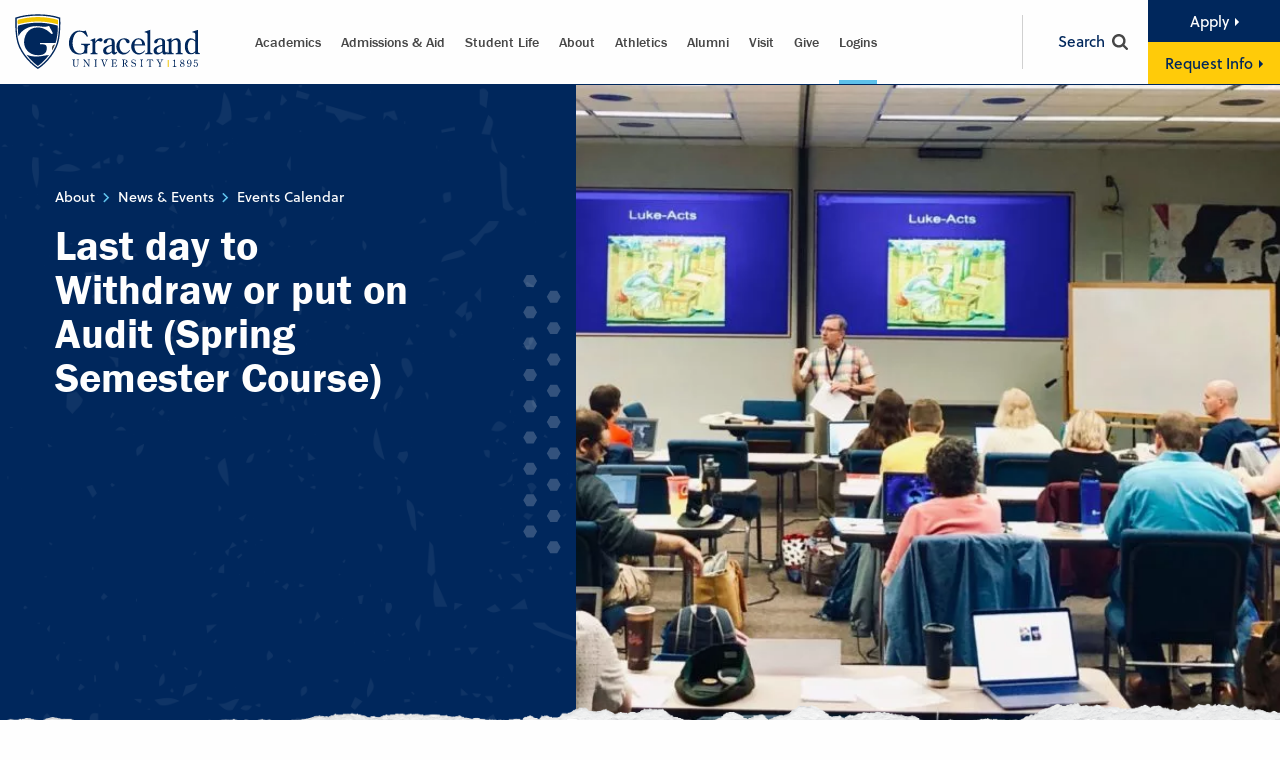

--- FILE ---
content_type: text/html; charset=UTF-8
request_url: https://www.graceland.edu/event/last-day-to-withdraw-or-put-on-audit-spring-semester-course/
body_size: 65969
content:
<!DOCTYPE html>
<html class="no-js" lang="en-US">
<head><meta charset="utf-8"><script>if(navigator.userAgent.match(/MSIE|Internet Explorer/i)||navigator.userAgent.match(/Trident\/7\..*?rv:11/i)){var href=document.location.href;if(!href.match(/[?&]nowprocket/)){if(href.indexOf("?")==-1){if(href.indexOf("#")==-1){document.location.href=href+"?nowprocket=1"}else{document.location.href=href.replace("#","?nowprocket=1#")}}else{if(href.indexOf("#")==-1){document.location.href=href+"&nowprocket=1"}else{document.location.href=href.replace("#","&nowprocket=1#")}}}}</script><script>(()=>{class RocketLazyLoadScripts{constructor(){this.v="2.0.4",this.userEvents=["keydown","keyup","mousedown","mouseup","mousemove","mouseover","mouseout","touchmove","touchstart","touchend","touchcancel","wheel","click","dblclick","input"],this.attributeEvents=["onblur","onclick","oncontextmenu","ondblclick","onfocus","onmousedown","onmouseenter","onmouseleave","onmousemove","onmouseout","onmouseover","onmouseup","onmousewheel","onscroll","onsubmit"]}async t(){this.i(),this.o(),/iP(ad|hone)/.test(navigator.userAgent)&&this.h(),this.u(),this.l(this),this.m(),this.k(this),this.p(this),this._(),await Promise.all([this.R(),this.L()]),this.lastBreath=Date.now(),this.S(this),this.P(),this.D(),this.O(),this.M(),await this.C(this.delayedScripts.normal),await this.C(this.delayedScripts.defer),await this.C(this.delayedScripts.async),await this.T(),await this.F(),await this.j(),await this.A(),window.dispatchEvent(new Event("rocket-allScriptsLoaded")),this.everythingLoaded=!0,this.lastTouchEnd&&await new Promise(t=>setTimeout(t,500-Date.now()+this.lastTouchEnd)),this.I(),this.H(),this.U(),this.W()}i(){this.CSPIssue=sessionStorage.getItem("rocketCSPIssue"),document.addEventListener("securitypolicyviolation",t=>{this.CSPIssue||"script-src-elem"!==t.violatedDirective||"data"!==t.blockedURI||(this.CSPIssue=!0,sessionStorage.setItem("rocketCSPIssue",!0))},{isRocket:!0})}o(){window.addEventListener("pageshow",t=>{this.persisted=t.persisted,this.realWindowLoadedFired=!0},{isRocket:!0}),window.addEventListener("pagehide",()=>{this.onFirstUserAction=null},{isRocket:!0})}h(){let t;function e(e){t=e}window.addEventListener("touchstart",e,{isRocket:!0}),window.addEventListener("touchend",function i(o){o.changedTouches[0]&&t.changedTouches[0]&&Math.abs(o.changedTouches[0].pageX-t.changedTouches[0].pageX)<10&&Math.abs(o.changedTouches[0].pageY-t.changedTouches[0].pageY)<10&&o.timeStamp-t.timeStamp<200&&(window.removeEventListener("touchstart",e,{isRocket:!0}),window.removeEventListener("touchend",i,{isRocket:!0}),"INPUT"===o.target.tagName&&"text"===o.target.type||(o.target.dispatchEvent(new TouchEvent("touchend",{target:o.target,bubbles:!0})),o.target.dispatchEvent(new MouseEvent("mouseover",{target:o.target,bubbles:!0})),o.target.dispatchEvent(new PointerEvent("click",{target:o.target,bubbles:!0,cancelable:!0,detail:1,clientX:o.changedTouches[0].clientX,clientY:o.changedTouches[0].clientY})),event.preventDefault()))},{isRocket:!0})}q(t){this.userActionTriggered||("mousemove"!==t.type||this.firstMousemoveIgnored?"keyup"===t.type||"mouseover"===t.type||"mouseout"===t.type||(this.userActionTriggered=!0,this.onFirstUserAction&&this.onFirstUserAction()):this.firstMousemoveIgnored=!0),"click"===t.type&&t.preventDefault(),t.stopPropagation(),t.stopImmediatePropagation(),"touchstart"===this.lastEvent&&"touchend"===t.type&&(this.lastTouchEnd=Date.now()),"click"===t.type&&(this.lastTouchEnd=0),this.lastEvent=t.type,t.composedPath&&t.composedPath()[0].getRootNode()instanceof ShadowRoot&&(t.rocketTarget=t.composedPath()[0]),this.savedUserEvents.push(t)}u(){this.savedUserEvents=[],this.userEventHandler=this.q.bind(this),this.userEvents.forEach(t=>window.addEventListener(t,this.userEventHandler,{passive:!1,isRocket:!0})),document.addEventListener("visibilitychange",this.userEventHandler,{isRocket:!0})}U(){this.userEvents.forEach(t=>window.removeEventListener(t,this.userEventHandler,{passive:!1,isRocket:!0})),document.removeEventListener("visibilitychange",this.userEventHandler,{isRocket:!0}),this.savedUserEvents.forEach(t=>{(t.rocketTarget||t.target).dispatchEvent(new window[t.constructor.name](t.type,t))})}m(){const t="return false",e=Array.from(this.attributeEvents,t=>"data-rocket-"+t),i="["+this.attributeEvents.join("],[")+"]",o="[data-rocket-"+this.attributeEvents.join("],[data-rocket-")+"]",s=(e,i,o)=>{o&&o!==t&&(e.setAttribute("data-rocket-"+i,o),e["rocket"+i]=new Function("event",o),e.setAttribute(i,t))};new MutationObserver(t=>{for(const n of t)"attributes"===n.type&&(n.attributeName.startsWith("data-rocket-")||this.everythingLoaded?n.attributeName.startsWith("data-rocket-")&&this.everythingLoaded&&this.N(n.target,n.attributeName.substring(12)):s(n.target,n.attributeName,n.target.getAttribute(n.attributeName))),"childList"===n.type&&n.addedNodes.forEach(t=>{if(t.nodeType===Node.ELEMENT_NODE)if(this.everythingLoaded)for(const i of[t,...t.querySelectorAll(o)])for(const t of i.getAttributeNames())e.includes(t)&&this.N(i,t.substring(12));else for(const e of[t,...t.querySelectorAll(i)])for(const t of e.getAttributeNames())this.attributeEvents.includes(t)&&s(e,t,e.getAttribute(t))})}).observe(document,{subtree:!0,childList:!0,attributeFilter:[...this.attributeEvents,...e]})}I(){this.attributeEvents.forEach(t=>{document.querySelectorAll("[data-rocket-"+t+"]").forEach(e=>{this.N(e,t)})})}N(t,e){const i=t.getAttribute("data-rocket-"+e);i&&(t.setAttribute(e,i),t.removeAttribute("data-rocket-"+e))}k(t){Object.defineProperty(HTMLElement.prototype,"onclick",{get(){return this.rocketonclick||null},set(e){this.rocketonclick=e,this.setAttribute(t.everythingLoaded?"onclick":"data-rocket-onclick","this.rocketonclick(event)")}})}S(t){function e(e,i){let o=e[i];e[i]=null,Object.defineProperty(e,i,{get:()=>o,set(s){t.everythingLoaded?o=s:e["rocket"+i]=o=s}})}e(document,"onreadystatechange"),e(window,"onload"),e(window,"onpageshow");try{Object.defineProperty(document,"readyState",{get:()=>t.rocketReadyState,set(e){t.rocketReadyState=e},configurable:!0}),document.readyState="loading"}catch(t){console.log("WPRocket DJE readyState conflict, bypassing")}}l(t){this.originalAddEventListener=EventTarget.prototype.addEventListener,this.originalRemoveEventListener=EventTarget.prototype.removeEventListener,this.savedEventListeners=[],EventTarget.prototype.addEventListener=function(e,i,o){o&&o.isRocket||!t.B(e,this)&&!t.userEvents.includes(e)||t.B(e,this)&&!t.userActionTriggered||e.startsWith("rocket-")||t.everythingLoaded?t.originalAddEventListener.call(this,e,i,o):(t.savedEventListeners.push({target:this,remove:!1,type:e,func:i,options:o}),"mouseenter"!==e&&"mouseleave"!==e||t.originalAddEventListener.call(this,e,t.savedUserEvents.push,o))},EventTarget.prototype.removeEventListener=function(e,i,o){o&&o.isRocket||!t.B(e,this)&&!t.userEvents.includes(e)||t.B(e,this)&&!t.userActionTriggered||e.startsWith("rocket-")||t.everythingLoaded?t.originalRemoveEventListener.call(this,e,i,o):t.savedEventListeners.push({target:this,remove:!0,type:e,func:i,options:o})}}J(t,e){this.savedEventListeners=this.savedEventListeners.filter(i=>{let o=i.type,s=i.target||window;return e!==o||t!==s||(this.B(o,s)&&(i.type="rocket-"+o),this.$(i),!1)})}H(){EventTarget.prototype.addEventListener=this.originalAddEventListener,EventTarget.prototype.removeEventListener=this.originalRemoveEventListener,this.savedEventListeners.forEach(t=>this.$(t))}$(t){t.remove?this.originalRemoveEventListener.call(t.target,t.type,t.func,t.options):this.originalAddEventListener.call(t.target,t.type,t.func,t.options)}p(t){let e;function i(e){return t.everythingLoaded?e:e.split(" ").map(t=>"load"===t||t.startsWith("load.")?"rocket-jquery-load":t).join(" ")}function o(o){function s(e){const s=o.fn[e];o.fn[e]=o.fn.init.prototype[e]=function(){return this[0]===window&&t.userActionTriggered&&("string"==typeof arguments[0]||arguments[0]instanceof String?arguments[0]=i(arguments[0]):"object"==typeof arguments[0]&&Object.keys(arguments[0]).forEach(t=>{const e=arguments[0][t];delete arguments[0][t],arguments[0][i(t)]=e})),s.apply(this,arguments),this}}if(o&&o.fn&&!t.allJQueries.includes(o)){const e={DOMContentLoaded:[],"rocket-DOMContentLoaded":[]};for(const t in e)document.addEventListener(t,()=>{e[t].forEach(t=>t())},{isRocket:!0});o.fn.ready=o.fn.init.prototype.ready=function(i){function s(){parseInt(o.fn.jquery)>2?setTimeout(()=>i.bind(document)(o)):i.bind(document)(o)}return"function"==typeof i&&(t.realDomReadyFired?!t.userActionTriggered||t.fauxDomReadyFired?s():e["rocket-DOMContentLoaded"].push(s):e.DOMContentLoaded.push(s)),o([])},s("on"),s("one"),s("off"),t.allJQueries.push(o)}e=o}t.allJQueries=[],o(window.jQuery),Object.defineProperty(window,"jQuery",{get:()=>e,set(t){o(t)}})}P(){const t=new Map;document.write=document.writeln=function(e){const i=document.currentScript,o=document.createRange(),s=i.parentElement;let n=t.get(i);void 0===n&&(n=i.nextSibling,t.set(i,n));const c=document.createDocumentFragment();o.setStart(c,0),c.appendChild(o.createContextualFragment(e)),s.insertBefore(c,n)}}async R(){return new Promise(t=>{this.userActionTriggered?t():this.onFirstUserAction=t})}async L(){return new Promise(t=>{document.addEventListener("DOMContentLoaded",()=>{this.realDomReadyFired=!0,t()},{isRocket:!0})})}async j(){return this.realWindowLoadedFired?Promise.resolve():new Promise(t=>{window.addEventListener("load",t,{isRocket:!0})})}M(){this.pendingScripts=[];this.scriptsMutationObserver=new MutationObserver(t=>{for(const e of t)e.addedNodes.forEach(t=>{"SCRIPT"!==t.tagName||t.noModule||t.isWPRocket||this.pendingScripts.push({script:t,promise:new Promise(e=>{const i=()=>{const i=this.pendingScripts.findIndex(e=>e.script===t);i>=0&&this.pendingScripts.splice(i,1),e()};t.addEventListener("load",i,{isRocket:!0}),t.addEventListener("error",i,{isRocket:!0}),setTimeout(i,1e3)})})})}),this.scriptsMutationObserver.observe(document,{childList:!0,subtree:!0})}async F(){await this.X(),this.pendingScripts.length?(await this.pendingScripts[0].promise,await this.F()):this.scriptsMutationObserver.disconnect()}D(){this.delayedScripts={normal:[],async:[],defer:[]},document.querySelectorAll("script[type$=rocketlazyloadscript]").forEach(t=>{t.hasAttribute("data-rocket-src")?t.hasAttribute("async")&&!1!==t.async?this.delayedScripts.async.push(t):t.hasAttribute("defer")&&!1!==t.defer||"module"===t.getAttribute("data-rocket-type")?this.delayedScripts.defer.push(t):this.delayedScripts.normal.push(t):this.delayedScripts.normal.push(t)})}async _(){await this.L();let t=[];document.querySelectorAll("script[type$=rocketlazyloadscript][data-rocket-src]").forEach(e=>{let i=e.getAttribute("data-rocket-src");if(i&&!i.startsWith("data:")){i.startsWith("//")&&(i=location.protocol+i);try{const o=new URL(i).origin;o!==location.origin&&t.push({src:o,crossOrigin:e.crossOrigin||"module"===e.getAttribute("data-rocket-type")})}catch(t){}}}),t=[...new Map(t.map(t=>[JSON.stringify(t),t])).values()],this.Y(t,"preconnect")}async G(t){if(await this.K(),!0!==t.noModule||!("noModule"in HTMLScriptElement.prototype))return new Promise(e=>{let i;function o(){(i||t).setAttribute("data-rocket-status","executed"),e()}try{if(navigator.userAgent.includes("Firefox/")||""===navigator.vendor||this.CSPIssue)i=document.createElement("script"),[...t.attributes].forEach(t=>{let e=t.nodeName;"type"!==e&&("data-rocket-type"===e&&(e="type"),"data-rocket-src"===e&&(e="src"),i.setAttribute(e,t.nodeValue))}),t.text&&(i.text=t.text),t.nonce&&(i.nonce=t.nonce),i.hasAttribute("src")?(i.addEventListener("load",o,{isRocket:!0}),i.addEventListener("error",()=>{i.setAttribute("data-rocket-status","failed-network"),e()},{isRocket:!0}),setTimeout(()=>{i.isConnected||e()},1)):(i.text=t.text,o()),i.isWPRocket=!0,t.parentNode.replaceChild(i,t);else{const i=t.getAttribute("data-rocket-type"),s=t.getAttribute("data-rocket-src");i?(t.type=i,t.removeAttribute("data-rocket-type")):t.removeAttribute("type"),t.addEventListener("load",o,{isRocket:!0}),t.addEventListener("error",i=>{this.CSPIssue&&i.target.src.startsWith("data:")?(console.log("WPRocket: CSP fallback activated"),t.removeAttribute("src"),this.G(t).then(e)):(t.setAttribute("data-rocket-status","failed-network"),e())},{isRocket:!0}),s?(t.fetchPriority="high",t.removeAttribute("data-rocket-src"),t.src=s):t.src="data:text/javascript;base64,"+window.btoa(unescape(encodeURIComponent(t.text)))}}catch(i){t.setAttribute("data-rocket-status","failed-transform"),e()}});t.setAttribute("data-rocket-status","skipped")}async C(t){const e=t.shift();return e?(e.isConnected&&await this.G(e),this.C(t)):Promise.resolve()}O(){this.Y([...this.delayedScripts.normal,...this.delayedScripts.defer,...this.delayedScripts.async],"preload")}Y(t,e){this.trash=this.trash||[];let i=!0;var o=document.createDocumentFragment();t.forEach(t=>{const s=t.getAttribute&&t.getAttribute("data-rocket-src")||t.src;if(s&&!s.startsWith("data:")){const n=document.createElement("link");n.href=s,n.rel=e,"preconnect"!==e&&(n.as="script",n.fetchPriority=i?"high":"low"),t.getAttribute&&"module"===t.getAttribute("data-rocket-type")&&(n.crossOrigin=!0),t.crossOrigin&&(n.crossOrigin=t.crossOrigin),t.integrity&&(n.integrity=t.integrity),t.nonce&&(n.nonce=t.nonce),o.appendChild(n),this.trash.push(n),i=!1}}),document.head.appendChild(o)}W(){this.trash.forEach(t=>t.remove())}async T(){try{document.readyState="interactive"}catch(t){}this.fauxDomReadyFired=!0;try{await this.K(),this.J(document,"readystatechange"),document.dispatchEvent(new Event("rocket-readystatechange")),await this.K(),document.rocketonreadystatechange&&document.rocketonreadystatechange(),await this.K(),this.J(document,"DOMContentLoaded"),document.dispatchEvent(new Event("rocket-DOMContentLoaded")),await this.K(),this.J(window,"DOMContentLoaded"),window.dispatchEvent(new Event("rocket-DOMContentLoaded"))}catch(t){console.error(t)}}async A(){try{document.readyState="complete"}catch(t){}try{await this.K(),this.J(document,"readystatechange"),document.dispatchEvent(new Event("rocket-readystatechange")),await this.K(),document.rocketonreadystatechange&&document.rocketonreadystatechange(),await this.K(),this.J(window,"load"),window.dispatchEvent(new Event("rocket-load")),await this.K(),window.rocketonload&&window.rocketonload(),await this.K(),this.allJQueries.forEach(t=>t(window).trigger("rocket-jquery-load")),await this.K(),this.J(window,"pageshow");const t=new Event("rocket-pageshow");t.persisted=this.persisted,window.dispatchEvent(t),await this.K(),window.rocketonpageshow&&window.rocketonpageshow({persisted:this.persisted})}catch(t){console.error(t)}}async K(){Date.now()-this.lastBreath>45&&(await this.X(),this.lastBreath=Date.now())}async X(){return document.hidden?new Promise(t=>setTimeout(t)):new Promise(t=>requestAnimationFrame(t))}B(t,e){return e===document&&"readystatechange"===t||(e===document&&"DOMContentLoaded"===t||(e===window&&"DOMContentLoaded"===t||(e===window&&"load"===t||e===window&&"pageshow"===t)))}static run(){(new RocketLazyLoadScripts).t()}}RocketLazyLoadScripts.run()})();</script>
      
   <meta name="viewport" content="width=device-width, initial-scale=1, maximum-scale=2, user-scalable=yes" />
      









<meta name='robots' content='index, follow, max-image-preview:large, max-snippet:-1, max-video-preview:-1' />

	<!-- This site is optimized with the Yoast SEO plugin v26.7 - https://yoast.com/wordpress/plugins/seo/ -->
	<title>Last day to Withdraw or put on Audit (Spring Semester Course) | Graceland</title>
<link data-rocket-prefetch href="https://connect.facebook.net" rel="dns-prefetch">
<link data-rocket-prefetch href="https://use.typekit.net" rel="dns-prefetch">
<link data-rocket-prefetch href="https://siteimproveanalytics.com" rel="dns-prefetch">
<link data-rocket-prefetch href="https://vivenu.com" rel="dns-prefetch">
<link data-rocket-prefetch href="https://explore.graceland.edu" rel="dns-prefetch">
<link data-rocket-prefetch href="https://mx.technolutions.net" rel="dns-prefetch">
<style id="wpr-usedcss">.datepicker{padding:4px;-webkit-border-radius:4px;-moz-border-radius:4px;border-radius:4px;direction:ltr}.datepicker-inline{width:220px}.datepicker-rtl{direction:rtl}.datepicker-rtl.dropdown-menu{left:auto}.datepicker-rtl table tr td span{float:right}.datepicker-dropdown{top:0;left:0}.datepicker-dropdown:after,.datepicker-dropdown:before{content:"";display:inline-block;border-top:0;position:absolute}.datepicker-dropdown:before{border-left:7px solid transparent;border-right:7px solid transparent;border-bottom:7px solid #999;border-bottom-color:rgba(0,0,0,.2)}.datepicker-dropdown:after{border-left:6px solid transparent;border-right:6px solid transparent;border-bottom:6px solid #fff}.datepicker-dropdown.datepicker-orient-left:before{left:6px}.datepicker-dropdown.datepicker-orient-left:after{left:7px}.datepicker-dropdown.datepicker-orient-right:before{right:6px}.datepicker-dropdown.datepicker-orient-right:after{right:7px}.datepicker-dropdown.datepicker-orient-bottom:before{top:-7px}.datepicker-dropdown.datepicker-orient-bottom:after{top:-6px}.datepicker-dropdown.datepicker-orient-top:before{bottom:-7px;border-bottom:0;border-top:7px solid #999}.datepicker-dropdown.datepicker-orient-top:after{bottom:-6px;border-bottom:0;border-top:6px solid #fff}.datepicker table{margin:0;-webkit-touch-callout:none;-webkit-user-select:none;-khtml-user-select:none;-moz-user-select:none;-ms-user-select:none;user-select:none}.datepicker table tr td span,.datepicker td,.datepicker th{-webkit-border-radius:4px;-moz-border-radius:4px;border-radius:4px}.datepicker td,.datepicker th{text-align:center;width:20px;height:20px;border:0}.datepicker table tr td.day.focused,.datepicker table tr td.day:hover{background:#eee;cursor:pointer}.datepicker table tr td.new,.datepicker table tr td.old{color:#999}.datepicker table tr td.disabled,.datepicker table tr td.disabled:hover{background:0 0;color:#999;cursor:default}.datepicker table tr td.highlighted{background:#d9edf7;border-radius:0}.datepicker table tr td.today{background-color:#fde19a}.datepicker table tr td.today,.datepicker table tr td.today.disabled,.datepicker table tr td.today.disabled:hover,.datepicker table tr td.today:hover{background-image:-moz-linear-gradient(to bottom,#fdd49a,#fdf59a);background-image:-ms-linear-gradient(to bottom,#fdd49a,#fdf59a);background-image:-webkit-gradient(linear,0 0,0 100%,from(#fdd49a),to(#fdf59a));background-image:-webkit-linear-gradient(to bottom,#fdd49a,#fdf59a);background-image:-o-linear-gradient(to bottom,#fdd49a,#fdf59a);background-image:linear-gradient(to bottom,#fdd49a,#fdf59a);background-repeat:repeat-x;border-color:#fdf59a #fdf59a #fbed50;border-color:rgba(0,0,0,.1) rgba(0,0,0,.1) rgba(0,0,0,.25);color:#000}.datepicker table tr td.today.active,.datepicker table tr td.today.disabled,.datepicker table tr td.today.disabled.active,.datepicker table tr td.today.disabled.disabled,.datepicker table tr td.today.disabled:active,.datepicker table tr td.today.disabled:hover,.datepicker table tr td.today.disabled:hover.active,.datepicker table tr td.today.disabled:hover.disabled,.datepicker table tr td.today.disabled:hover:active,.datepicker table tr td.today.disabled:hover:hover,.datepicker table tr td.today.disabled:hover[disabled],.datepicker table tr td.today.disabled[disabled],.datepicker table tr td.today:active,.datepicker table tr td.today:hover,.datepicker table tr td.today:hover.active,.datepicker table tr td.today:hover.disabled,.datepicker table tr td.today:hover:active,.datepicker table tr td.today:hover:hover,.datepicker table tr td.today:hover[disabled],.datepicker table tr td.today[disabled]{background-color:#fdf59a}.datepicker table tr td.today:hover:hover{color:#000}.datepicker table tr td.today.active:hover{color:#fff}.datepicker table tr td.range,.datepicker table tr td.range.disabled,.datepicker table tr td.range.disabled:hover,.datepicker table tr td.range:hover{background:#eee;-webkit-border-radius:0;-moz-border-radius:0;border-radius:0}.datepicker table tr td.range.today{background-color:#f3d17a}.datepicker table tr td.range.today,.datepicker table tr td.range.today.disabled,.datepicker table tr td.range.today.disabled:hover,.datepicker table tr td.range.today:hover{background-image:-moz-linear-gradient(to bottom,#f3c17a,#f3e97a);background-image:-ms-linear-gradient(to bottom,#f3c17a,#f3e97a);background-image:-webkit-gradient(linear,0 0,0 100%,from(#f3c17a),to(#f3e97a));background-image:-webkit-linear-gradient(to bottom,#f3c17a,#f3e97a);background-image:-o-linear-gradient(to bottom,#f3c17a,#f3e97a);background-image:linear-gradient(to bottom,#f3c17a,#f3e97a);background-repeat:repeat-x;border-color:#f3e97a #f3e97a #edde34;border-color:rgba(0,0,0,.1) rgba(0,0,0,.1) rgba(0,0,0,.25);-webkit-border-radius:0;-moz-border-radius:0;border-radius:0}.datepicker table tr td.range.today.active,.datepicker table tr td.range.today.disabled,.datepicker table tr td.range.today.disabled.active,.datepicker table tr td.range.today.disabled.disabled,.datepicker table tr td.range.today.disabled:active,.datepicker table tr td.range.today.disabled:hover,.datepicker table tr td.range.today.disabled:hover.active,.datepicker table tr td.range.today.disabled:hover.disabled,.datepicker table tr td.range.today.disabled:hover:active,.datepicker table tr td.range.today.disabled:hover:hover,.datepicker table tr td.range.today.disabled:hover[disabled],.datepicker table tr td.range.today.disabled[disabled],.datepicker table tr td.range.today:active,.datepicker table tr td.range.today:hover,.datepicker table tr td.range.today:hover.active,.datepicker table tr td.range.today:hover.disabled,.datepicker table tr td.range.today:hover:active,.datepicker table tr td.range.today:hover:hover,.datepicker table tr td.range.today:hover[disabled],.datepicker table tr td.range.today[disabled]{background-color:#f3e97a}.datepicker table tr td.selected{background-color:#9e9e9e}.datepicker table tr td.selected,.datepicker table tr td.selected.disabled,.datepicker table tr td.selected.disabled:hover,.datepicker table tr td.selected:hover{background-image:-moz-linear-gradient(to bottom,#b3b3b3,gray);background-image:-ms-linear-gradient(to bottom,#b3b3b3,gray);background-image:-webkit-gradient(linear,0 0,0 100%,from(#b3b3b3),to(gray));background-image:-webkit-linear-gradient(to bottom,#b3b3b3,gray);background-image:-o-linear-gradient(to bottom,#b3b3b3,gray);background-image:linear-gradient(to bottom,#b3b3b3,gray);background-repeat:repeat-x;border-color:gray gray #595959;border-color:rgba(0,0,0,.1) rgba(0,0,0,.1) rgba(0,0,0,.25);color:#fff;text-shadow:0-1px 0 rgba(0,0,0,.25)}.datepicker table tr td.selected.active,.datepicker table tr td.selected.disabled,.datepicker table tr td.selected.disabled.active,.datepicker table tr td.selected.disabled.disabled,.datepicker table tr td.selected.disabled:active,.datepicker table tr td.selected.disabled:hover,.datepicker table tr td.selected.disabled:hover.active,.datepicker table tr td.selected.disabled:hover.disabled,.datepicker table tr td.selected.disabled:hover:active,.datepicker table tr td.selected.disabled:hover:hover,.datepicker table tr td.selected.disabled:hover[disabled],.datepicker table tr td.selected.disabled[disabled],.datepicker table tr td.selected:active,.datepicker table tr td.selected:hover,.datepicker table tr td.selected:hover.active,.datepicker table tr td.selected:hover.disabled,.datepicker table tr td.selected:hover:active,.datepicker table tr td.selected:hover:hover,.datepicker table tr td.selected:hover[disabled],.datepicker table tr td.selected[disabled]{background-color:gray}.datepicker table tr td.active{background-color:#006dcc}.datepicker table tr td.active,.datepicker table tr td.active.disabled,.datepicker table tr td.active.disabled:hover,.datepicker table tr td.active:hover{background-image:-moz-linear-gradient(to bottom,#08c,#04c);background-image:-ms-linear-gradient(to bottom,#08c,#04c);background-image:-webkit-gradient(linear,0 0,0 100%,from(#08c),to(#04c));background-image:-webkit-linear-gradient(to bottom,#08c,#04c);background-image:-o-linear-gradient(to bottom,#08c,#04c);background-image:linear-gradient(to bottom,#08c,#04c);background-repeat:repeat-x;border-color:#04c #04c #002a80;border-color:rgba(0,0,0,.1) rgba(0,0,0,.1) rgba(0,0,0,.25);color:#fff;text-shadow:0-1px 0 rgba(0,0,0,.25)}.datepicker table tr td.active.active,.datepicker table tr td.active.disabled,.datepicker table tr td.active.disabled.active,.datepicker table tr td.active.disabled.disabled,.datepicker table tr td.active.disabled:active,.datepicker table tr td.active.disabled:hover,.datepicker table tr td.active.disabled:hover.active,.datepicker table tr td.active.disabled:hover.disabled,.datepicker table tr td.active.disabled:hover:active,.datepicker table tr td.active.disabled:hover:hover,.datepicker table tr td.active.disabled:hover[disabled],.datepicker table tr td.active.disabled[disabled],.datepicker table tr td.active:active,.datepicker table tr td.active:hover,.datepicker table tr td.active:hover.active,.datepicker table tr td.active:hover.disabled,.datepicker table tr td.active:hover:active,.datepicker table tr td.active:hover:hover,.datepicker table tr td.active:hover[disabled],.datepicker table tr td.active[disabled]{background-color:#04c}.datepicker table tr td span{display:block;width:23%;height:54px;line-height:54px;float:left;margin:1%;cursor:pointer}.datepicker .datepicker-switch:hover,.datepicker .next:hover,.datepicker .prev:hover,.datepicker table tr td span.focused,.datepicker table tr td span:hover,.datepicker tfoot tr th:hover{background:#eee}.datepicker table tr td span.disabled,.datepicker table tr td span.disabled:hover{background:0 0;color:#999;cursor:default}.datepicker table tr td span.active{background-color:#006dcc}.datepicker table tr td span.active,.datepicker table tr td span.active.disabled,.datepicker table tr td span.active.disabled:hover,.datepicker table tr td span.active:hover{background-image:-moz-linear-gradient(to bottom,#08c,#04c);background-image:-ms-linear-gradient(to bottom,#08c,#04c);background-image:-webkit-gradient(linear,0 0,0 100%,from(#08c),to(#04c));background-image:-webkit-linear-gradient(to bottom,#08c,#04c);background-image:-o-linear-gradient(to bottom,#08c,#04c);background-image:linear-gradient(to bottom,#08c,#04c);background-repeat:repeat-x;border-color:#04c #04c #002a80;border-color:rgba(0,0,0,.1) rgba(0,0,0,.1) rgba(0,0,0,.25);color:#fff;text-shadow:0-1px 0 rgba(0,0,0,.25)}.datepicker table tr td span.active.active,.datepicker table tr td span.active.disabled,.datepicker table tr td span.active.disabled.active,.datepicker table tr td span.active.disabled.disabled,.datepicker table tr td span.active.disabled:active,.datepicker table tr td span.active.disabled:hover,.datepicker table tr td span.active.disabled:hover.active,.datepicker table tr td span.active.disabled:hover.disabled,.datepicker table tr td span.active.disabled:hover:active,.datepicker table tr td span.active.disabled:hover:hover,.datepicker table tr td span.active.disabled:hover[disabled],.datepicker table tr td span.active.disabled[disabled],.datepicker table tr td span.active:active,.datepicker table tr td span.active:hover,.datepicker table tr td span.active:hover.active,.datepicker table tr td span.active:hover.disabled,.datepicker table tr td span.active:hover:active,.datepicker table tr td span.active:hover:hover,.datepicker table tr td span.active:hover[disabled],.datepicker table tr td span.active[disabled]{background-color:#04c}.datepicker table tr td span.new,.datepicker table tr td span.old{color:#999}.datepicker .datepicker-switch{width:145px;cursor:pointer}.datepicker .next,.datepicker .prev,.datepicker tfoot tr th{cursor:pointer}.datepicker .next.disabled,.datepicker .prev.disabled{visibility:hidden}.input-daterange input{text-align:center}.input-daterange input:first-child{-webkit-border-radius:3px 0 0 3px;-moz-border-radius:3px 0 0 3px;border-radius:3px 0 0 3px}.input-daterange input:last-child{-webkit-border-radius:0 3px 3px 0;-moz-border-radius:0 3px 3px 0;border-radius:0 3px 3px 0}.datepicker.dropdown-menu{position:absolute;top:100%;left:0;z-index:1000;float:left;display:none;min-width:160px;list-style:none;background-color:#fff;border:1px solid #ccc;border:1px solid rgba(0,0,0,.2);-webkit-border-radius:5px;-moz-border-radius:5px;border-radius:5px;-webkit-box-shadow:0 5px 10px rgba(0,0,0,.2);-moz-box-shadow:0 5px 10px rgba(0,0,0,.2);box-shadow:0 5px 10px rgba(0,0,0,.2);-webkit-background-clip:padding-box;-moz-background-clip:padding;background-clip:padding-box;color:#333;font-size:13px;line-height:20px}.datepicker.datepicker-inline td,.datepicker.datepicker-inline th,.datepicker.dropdown-menu td,.datepicker.dropdown-menu th{padding:4px 5px}.tribe-common{-webkit-font-smoothing:antialiased;-moz-osx-font-smoothing:grayscale;font-smoothing:antialiased}.tribe-common *{box-sizing:border-box}.tribe-common article,.tribe-common aside,.tribe-common details,.tribe-common figcaption,.tribe-common figure,.tribe-common footer,.tribe-common header,.tribe-common main,.tribe-common menu,.tribe-common nav,.tribe-common section,.tribe-common summary{display:block}.tribe-common svg:not(:root){overflow:hidden}.tribe-common audio,.tribe-common canvas,.tribe-common progress,.tribe-common video{display:inline-block}.tribe-common audio:not([controls]){display:none;height:0}.tribe-common progress{vertical-align:initial}.tribe-common [hidden],.tribe-common template{display:none}.tribe-common button,.tribe-common input,.tribe-common select,.tribe-common textarea{box-sizing:border-box;margin:0}.tribe-common input[type=number]::-webkit-inner-spin-button,.tribe-common input[type=number]::-webkit-outer-spin-button{height:auto}.tribe-common textarea{overflow:auto;resize:none}.tribe-common button,.tribe-common input[type=button],.tribe-common input[type=reset],.tribe-common input[type=submit]{cursor:pointer;overflow:visible}.tribe-common button[disabled],.tribe-common input[disabled]{cursor:default}.tribe-common button::-moz-focus-inner,.tribe-common input::-moz-focus-inner{border:0;padding:0}.tribe-common a,.tribe-common abbr,.tribe-common address,.tribe-common article,.tribe-common aside,.tribe-common audio,.tribe-common canvas,.tribe-common caption,.tribe-common center,.tribe-common code,.tribe-common dd,.tribe-common details,.tribe-common div,.tribe-common em,.tribe-common embed,.tribe-common fieldset,.tribe-common figcaption,.tribe-common figure,.tribe-common footer,.tribe-common form,.tribe-common h1,.tribe-common h3,.tribe-common header,.tribe-common i,.tribe-common iframe,.tribe-common img,.tribe-common label,.tribe-common li,.tribe-common main,.tribe-common mark,.tribe-common menu,.tribe-common nav,.tribe-common object,.tribe-common output,.tribe-common p,.tribe-common s,.tribe-common section,.tribe-common small,.tribe-common span,.tribe-common summary,.tribe-common table,.tribe-common tbody,.tribe-common td,.tribe-common tfoot,.tribe-common th,.tribe-common thead,.tribe-common time,.tribe-common tr,.tribe-common ul,.tribe-common var,.tribe-common video{border:0;margin:0;padding:0}.tribe-common ul{list-style:none}.tribe-common img{border-style:none;height:auto;-ms-interpolation-mode:bicubic;max-width:100%}.tribe-common embed,.tribe-common iframe,.tribe-common video{max-height:100%;max-width:100%}.tribe-common a{cursor:pointer}.tribe-common button{padding:0}.single-tribe_events .tribe-common-a11y-hidden,.tribe-common .tribe-common-a11y-hidden{display:none!important;visibility:hidden}.single-tribe_events .tribe-common-a11y-visual-hide,.tribe-common .tribe-common-a11y-visual-hide{border:0;clip:rect(0 0 0 0);height:1px;margin:-1px;overflow:hidden;padding:0;position:absolute;width:1px}.tooltipster-base{display:flex;pointer-events:none;position:absolute}.tooltipster-box{flex:1 1 auto}.tooltipster-content{box-sizing:border-box;max-height:100%;max-width:100%;overflow:auto}.tooltipster-ruler{bottom:0;left:0;overflow:hidden;position:fixed;right:0;top:0;visibility:hidden}.tooltipster-sidetip .tooltipster-box{background:#565656;border:2px solid #000;border-radius:4px}.tooltipster-sidetip.tooltipster-bottom .tooltipster-box{margin-top:8px}.tooltipster-sidetip.tooltipster-left .tooltipster-box{margin-right:8px}.tooltipster-sidetip.tooltipster-right .tooltipster-box{margin-left:8px}.tooltipster-sidetip.tooltipster-top .tooltipster-box{margin-bottom:8px}.tooltipster-sidetip .tooltipster-content{color:#fff;line-height:18px;padding:6px 14px}.tooltipster-sidetip .tooltipster-arrow{overflow:hidden;position:absolute}.tooltipster-sidetip.tooltipster-bottom .tooltipster-arrow{height:10px;margin-left:-10px;top:0;width:20px}.tooltipster-sidetip.tooltipster-left .tooltipster-arrow{height:20px;margin-top:-10px;right:0;top:0;width:10px}.tooltipster-sidetip.tooltipster-right .tooltipster-arrow{height:20px;margin-top:-10px;left:0;top:0;width:10px}.tooltipster-sidetip.tooltipster-top .tooltipster-arrow{bottom:0;height:10px;margin-left:-10px;width:20px}.tooltipster-sidetip .tooltipster-arrow-background,.tooltipster-sidetip .tooltipster-arrow-border{height:0;position:absolute;width:0}.tooltipster-sidetip .tooltipster-arrow-background{border:10px solid transparent}.tooltipster-sidetip.tooltipster-bottom .tooltipster-arrow-background{border-bottom-color:#565656;left:0;top:3px}.tooltipster-sidetip.tooltipster-left .tooltipster-arrow-background{border-left-color:#565656;left:-3px;top:0}.tooltipster-sidetip.tooltipster-right .tooltipster-arrow-background{border-right-color:#565656;left:3px;top:0}.tooltipster-sidetip.tooltipster-top .tooltipster-arrow-background{border-top-color:#565656;left:0;top:-3px}.tooltipster-sidetip .tooltipster-arrow-border{border:10px solid transparent;left:0;top:0}.tooltipster-sidetip.tooltipster-bottom .tooltipster-arrow-border{border-bottom-color:#000}.tooltipster-sidetip.tooltipster-left .tooltipster-arrow-border{border-left-color:#000}.tooltipster-sidetip.tooltipster-right .tooltipster-arrow-border{border-right-color:#000}.tooltipster-sidetip.tooltipster-top .tooltipster-arrow-border{border-top-color:#000}.tooltipster-sidetip .tooltipster-arrow-uncropped{position:relative}.tooltipster-sidetip.tooltipster-bottom .tooltipster-arrow-uncropped{top:-10px}.tooltipster-sidetip.tooltipster-right .tooltipster-arrow-uncropped{left:-10px}.tribe-events .datepicker{margin-top:var(--tec-spacer-1);padding:0 var(--tec-spacer-3) var(--tec-spacer-3)}.tribe-events .datepicker table{border-collapse:collapse;table-layout:fixed}.tribe-events .datepicker .datepicker-switch,.tribe-events .datepicker .next,.tribe-events .datepicker .prev{padding:var(--tec-spacer-4) 0;vertical-align:middle}.tribe-events .datepicker .datepicker-months td,.tribe-events .datepicker .datepicker-months th,.tribe-events .datepicker .datepicker-years td,.tribe-events .datepicker .datepicker-years th{padding:0}.tribe-events .datepicker .datepicker-months .datepicker-switch,.tribe-events .datepicker .datepicker-months .next,.tribe-events .datepicker .datepicker-months .prev,.tribe-events .datepicker .datepicker-years .datepicker-switch,.tribe-events .datepicker .datepicker-years .next,.tribe-events .datepicker .datepicker-years .prev{padding:var(--tec-spacer-4) 0 var(--tec-spacer-1)}.tribe-events .datepicker .day{padding:11px 0;width:48px}.tribe-events .datepicker .month,.tribe-events .datepicker .year{height:auto;margin:0;padding:15px 0;width:25%}.single-tribe_events .tribe-events-c-subscribe-dropdown,.tribe-events .tribe-events-c-subscribe-dropdown{font-size:var(--tec-font-size-2);margin:var(--tec-spacer-7) 0}.single-tribe_events .tribe-events-c-subscribe-dropdown .tribe-events-c-subscribe-dropdown__button,.tribe-events .tribe-events-c-subscribe-dropdown .tribe-events-c-subscribe-dropdown__button{position:relative}.single-tribe_events .tribe-events-c-subscribe-dropdown .tribe-events-c-subscribe-dropdown__button-icon,.tribe-events .tribe-events-c-subscribe-dropdown .tribe-events-c-subscribe-dropdown__button-icon{display:inline-block;height:6px;margin-left:var(--tec-spacer-1);vertical-align:middle;width:10px}.single-tribe_events .tribe-events-c-subscribe-dropdown .tribe-events-c-subscribe-dropdown__content,.tribe-events .tribe-events-c-subscribe-dropdown .tribe-events-c-subscribe-dropdown__content{display:none}.single-tribe_events .tribe-events-c-subscribe-dropdown .tribe-events-c-subscribe-dropdown__content.tribe-events-c-subscribe-dropdown__content--show,.tribe-events .tribe-events-c-subscribe-dropdown .tribe-events-c-subscribe-dropdown__content.tribe-events-c-subscribe-dropdown__content--show{display:block}.single-tribe_events .tribe-events-c-subscribe-dropdown .tribe-events-c-subscribe-dropdown__button-icon--rotate,.tribe-events .tribe-events-c-subscribe-dropdown .tribe-events-c-subscribe-dropdown__button-icon--rotate{transform:rotate(180deg)}.single-tribe_events .tribe-events-c-subscribe-dropdown .tribe-events-c-subscribe-dropdown__button--active+.tribe-events-c-subscribe-dropdown__content,.tribe-events .tribe-events-c-subscribe-dropdown .tribe-events-c-subscribe-dropdown__button--active+.tribe-events-c-subscribe-dropdown__content{display:block}.single-tribe_events .tribe-events-c-subscribe-dropdown .tribe-events-c-subscribe-dropdown__button--active .tribe-events-c-subscribe-dropdown__button-icon,.tribe-events .tribe-events-c-subscribe-dropdown .tribe-events-c-subscribe-dropdown__button--active .tribe-events-c-subscribe-dropdown__button-icon{transform:rotate(180deg)}.tribe-events .tribe-events-view-loader{align-items:flex-start;background-color:var(--tec-color-background-transparent);bottom:0;display:flex;justify-content:center;left:0;position:absolute;right:0;top:0;z-index:var(--tec-z-index-spinner-container)}.tooltipster-base.tribe-events-tooltip-theme{height:auto!important;max-width:254px;padding:var(--tec-spacer-5)}.tooltipster-base.tribe-events-tooltip-theme .tooltipster-box{margin:0}.tooltipster-base.tribe-events-tooltip-theme .tooltipster-box .tooltipster-content{padding:0;word-break:break-word}.tooltipster-base.tribe-events-tooltip-theme .tooltipster-arrow{display:none}.tribe-events .tribe-events-calendar-month-mobile-events__mobile-day--show{display:block}:root{--tec-border-radius-default:4px;--tec-border-width-week-event:2px;--tec-box-shadow-default:0 2px 5px 0 var(--tec-color-box-shadow);--tec-box-shadow-tooltip:0 2px 12px 0 var(--tec-color-box-shadow);--tec-box-shadow-card:0 1px 6px 2px var(--tec-color-box-shadow);--tec-box-shadow-multiday:16px 6px 6px -2px var(--tec-color-box-shadow-secondary);--tec-form-color-background:var(--tec-color-background);--tec-form-color-border-default:var(--tec-color-text-primary);--tec-form-color-border-active:var(--tec-color-accent-secondary);--tec-form-color-border-secondary:var(--tec-color-border-tertiary);--tec-form-color-accent-primary:var(--tec-color-accent-primary);--tec-form-box-shadow-default:var(--tec-box-shadow-default);--tec-opacity-background:0.07;--tec-opacity-select-highlighted:0.3;--tec-opacity-icon-hover:0.8;--tec-opacity-icon-active:0.9;--tec-opacity-default:1;--tec-transition:all 0.2s ease;--tec-transition-background-color:background-color 0.2s ease;--tec-transition-color-border-color:color 0.2s ease,border-color 0.2s ease;--tec-transition-transform:transform 0.2s ease;--tec-transition-border-color:border-color 0.2s ease;--tec-transition-color:color 0.2s ease;--tec-transition-opacity:opacity 0.2s ease;--tec-font-family-sans-serif:"Helvetica Neue",Helvetica,-apple-system,BlinkMacSystemFont,Roboto,Arial,sans-serif;--tec-font-weight-regular:400;--tec-font-weight-bold:700;--tec-font-size-0:11px;--tec-font-size-1:12px;--tec-font-size-2:14px;--tec-font-size-3:16px;--tec-font-size-4:18px;--tec-font-size-5:20px;--tec-font-size-6:22px;--tec-font-size-7:24px;--tec-font-size-8:28px;--tec-font-size-9:32px;--tec-font-size-10:42px;--tec-line-height-0:1.38;--tec-line-height-1:1.42;--tec-line-height-2:1.5;--tec-line-height-3:1.62}.tribe-common figure{line-height:0}.tribe-common figcaption{line-height:normal}.tribe-common a{background-color:initial;-webkit-text-decoration-skip:objects}.tribe-common abbr[title]{border-bottom:none;text-decoration:underline;-webkit-text-decoration:underline dotted;text-decoration:underline dotted}.tribe-common code{font-family:monospace;font-size:1em}.tribe-common mark{background-color:#ff0;color:#000}.tribe-common small{font-size:80%}.tribe-common hr{border:0;height:0}.tribe-common button,.tribe-common input[type=button],.tribe-common input[type=email],.tribe-common input[type=reset],.tribe-common input[type=search],.tribe-common input[type=submit],.tribe-common input[type=text],.tribe-common input[type=url],.tribe-common textarea{appearance:none}.tribe-common button,.tribe-common input,.tribe-common optgroup,.tribe-common select,.tribe-common textarea{color:inherit;font:inherit;-webkit-font-smoothing:antialiased;line-height:normal}.tribe-common button,.tribe-common input,.tribe-common select,.tribe-common textarea{border-radius:0;outline:0}.tribe-common select:-moz-focusring{color:#0000;text-shadow:0 0 0 #000}.tribe-common optgroup{font-weight:700}.tribe-common h1,.tribe-common h3,.tribe-common p{font-weight:400;text-rendering:optimizelegibility}.tribe-common a,.tribe-common a:active,.tribe-common a:focus,.tribe-common a:hover,.tribe-common a:visited{color:var(--tec-color-text-primary);outline:0;-webkit-text-decoration:none;text-decoration:none}.tribe-common a:focus{outline:auto}.tribe-common button{border:none}.tribe-common button,.tribe-common button:focus,.tribe-common button:hover{background-color:initial;background-image:none}:root{--tec-color-text-events-title-day:var(--tec-color-text-events-title);--tec-color-text-events-title-latest-past:var(--tec-color-text-events-title);--tec-color-text-event-title-list:var(--tec-color-text-events-title);--tec-color-text-events-title-month-multiday:var(--tec-color-text-events-title);--tec-color-text-events-title-widget-list:var(--tec-color-text-events-title);--tec-color-text-secondary-event-date-month:var(--tec-color-text-secondary-event-date);--tec-color-text-secondary-event-date-month-mobile:var(--tec-color-text-secondary-event-date-month);--tec-color-text-day-of-week-month:var(--tec-color-text-secondary);--tec-color-day-marker-month:var(--tec-color-text-primary);--tec-color-day-marker-month-hover:var(--tec-color-text-primary-hover);--tec-color-day-marker-month-active:var(--tec-color-text-primary-active);--tec-color-day-marker-current-month:var(--tec-color-day-marker-month);--tec-color-day-marker-current-month-hover:var(--tec-color-day-marker-month-hover);--tec-color-day-marker-current-month-active:var(--tec-color-day-marker-month-active);--tec-color-day-marker-past-month:var(--tec-color-text-primary);--tec-color-day-marker-past-month-hover:var(--tec-color-day-marker-past-month);--tec-color-day-marker-past-month-active:var(--tec-color-day-marker-past-month);--tec-color-text-day-of-week-week:var(--tec-color-text-secondary);--tec-border-radius-month-multiday:9.5px;--tec-color-border-secondary-month-grid:var(--tec-color-border-secondary);--tec-color-border-active-month-grid-hover:var(--tec-color-border-active);--tec-color-background-month-grid:#0000;--tec-events-border-radius-pill:1em;--tec-events-border-radius-circle:50%;--tec-color-background-tooltip:var(--tec-color-background);--tec-color-text-events-bar-input:var(--tec-color-text-primary);--tec-color-text-events-bar-input-placeholder:var(--tec-color-text-secondary);--tec-opacity-events-bar-input-placeholder:var(--tec-opacity-default);--tec-color-border-events-bar:var(--tec-color-border-secondary);--tec-color-background-events-bar:var(--tec-color-background);--tec-color-background-view-selector:var(--tec-color-background-events-bar);--tec-color-background-view-selector-tabs:var(--tec-color-background-view-selector);--tec-color-background-view-selector-list-item-hover:var(--tec-color-background-secondary);--tec-color-background-subscribe-list-item-hover:var(--tec-color-background-secondary);--tec-color-text-view-selector-list-item:var(--tec-color-text-primary);--tec-color-text-view-selector-list-item-hover:var(--tec-color-accent-secondary-hover);--tec-color-background-search-container:var(--tec-color-background-events-bar);--tec-color-text-events-bar-submit-button:var(--tec-color-background);--tec-color-text-events-bar-submit-button-active:var(--tec-color-text-events-bar-submit-button);--tec-color-text-events-bar-submit-button-hover:var(--tec-color-text-events-bar-submit-button);--tec-color-background-events-bar-submit-button:var(--tec-color-button-primary);--tec-color-background-events-bar-submit-button-hover:var(--tec-color-button-primary-hover);--tec-color-background-events-bar-submit-button-active:var(--tec-color-button-primary-active);--tec-color-icon-events-bar:var(--tec-color-icon-primary);--tec-color-icon-events-bar-active:var(--tec-color-icon-active);--tec-color-icon-events-bar-hover:var(--tec-color-icon-hover);--tec-color-category-text:var(--tec-color-text-primary);--tec-color-category-legend-default-1:var(--tec-color-accent-primary);--tec-color-category-legend-default-2:#58c200;--tec-color-category-legend-default-3:#b433ff;--tec-color-category-legend-default-4:#f20000;--tec-color-category-legend-default-5:#ffd333}.tribe-events .datepicker{background-color:var(--tec-color-background);border:1px solid var(--tec-color-border-default);border-radius:var(--tec-border-radius-default);box-shadow:var(--tec-box-shadow-tooltip)}.tribe-events .datepicker:after,.tribe-events .datepicker:before{content:none}.tribe-events .datepicker .datepicker-switch:active,.tribe-events .datepicker .datepicker-switch:focus,.tribe-events .datepicker .datepicker-switch:hover,.tribe-events .datepicker .next:active,.tribe-events .datepicker .next:focus,.tribe-events .datepicker .next:hover,.tribe-events .datepicker .prev:active,.tribe-events .datepicker .prev:focus,.tribe-events .datepicker .prev:hover{background-color:var(--tec-color-background)}.tribe-events .datepicker .datepicker-switch{color:var(--tec-color-text-primary);font-family:var(--tec-font-family-sans-serif);font-size:var(--tec-font-size-3);font-weight:var(--tec-font-weight-regular);line-height:var(--tec-line-height-3)}.tribe-events .datepicker .datepicker-switch:focus,.tribe-events .datepicker .datepicker-switch:hover{color:var(--tec-color-accent-secondary-hover)}.tribe-events .datepicker .datepicker-switch:active{color:var(--tec-color-accent-secondary-active)}.tribe-events .datepicker .day{color:var(--tec-color-text-primary);font-family:var(--tec-font-family-sans-serif);font-weight:var(--tec-font-weight-regular)}.tribe-events .datepicker .day{font-size:var(--tec-font-size-3);line-height:var(--tec-line-height-3)}.tribe-events .datepicker .month,.tribe-events .datepicker .year{color:var(--tec-color-text-primary);font-family:var(--tec-font-family-sans-serif);font-size:var(--tec-font-size-1);font-weight:var(--tec-font-weight-regular);line-height:var(--tec-line-height-0)}.tribe-events .datepicker .past{color:var(--tec-color-text-primary-light)}.tribe-events .datepicker .day,.tribe-events .datepicker .month,.tribe-events .datepicker .year{border-radius:var(--tec-border-radius-default)}.tribe-events .datepicker .day.focused,.tribe-events .datepicker .day:focus,.tribe-events .datepicker .day:hover,.tribe-events .datepicker .month.focused,.tribe-events .datepicker .month:focus,.tribe-events .datepicker .month:hover,.tribe-events .datepicker .year.focused,.tribe-events .datepicker .year:focus,.tribe-events .datepicker .year:hover{background:var(--tec-color-background-secondary-datepicker)}.tribe-events .datepicker .day.current,.tribe-events .datepicker .day.current.focused,.tribe-events .datepicker .day.current:focus,.tribe-events .datepicker .day.current:hover,.tribe-events .datepicker .month.current,.tribe-events .datepicker .month.current.focused,.tribe-events .datepicker .month.current:focus,.tribe-events .datepicker .month.current:hover,.tribe-events .datepicker .year.current,.tribe-events .datepicker .year.current.focused,.tribe-events .datepicker .year.current:focus,.tribe-events .datepicker .year.current:hover{background:var(--tec-color-accent-primary-background-datepicker)}.tribe-events .datepicker .day.active,.tribe-events .datepicker .day.active.focused,.tribe-events .datepicker .day.active:focus,.tribe-events .datepicker .day.active:hover,.tribe-events .datepicker .month.active,.tribe-events .datepicker .month.active.focused,.tribe-events .datepicker .month.active:focus,.tribe-events .datepicker .month.active:hover,.tribe-events .datepicker .year.active,.tribe-events .datepicker .year.active.focused,.tribe-events .datepicker .year.active:focus,.tribe-events .datepicker .year.active:hover{background:var(--tec-color-accent-primary);color:var(--tec-color-background);text-shadow:none}.admin-bar .tribe-events .datepicker{margin-top:var(--tec-spacer-1)}.tribe-events .tribe-events-c-events-bar__search-button--active:before{display:block}.single-tribe_events .tribe-events-c-subscribe-dropdown .tribe-events-c-subscribe-dropdown__button.tribe-events-c-subscribe-dropdown__button--active,.single-tribe_events .tribe-events-c-subscribe-dropdown .tribe-events-c-subscribe-dropdown__button:focus,.single-tribe_events .tribe-events-c-subscribe-dropdown .tribe-events-c-subscribe-dropdown__button:focus-within,.single-tribe_events .tribe-events-c-subscribe-dropdown .tribe-events-c-subscribe-dropdown__button:hover,.tribe-events .tribe-events-c-subscribe-dropdown .tribe-events-c-subscribe-dropdown__button.tribe-events-c-subscribe-dropdown__button--active,.tribe-events .tribe-events-c-subscribe-dropdown .tribe-events-c-subscribe-dropdown__button:focus,.tribe-events .tribe-events-c-subscribe-dropdown .tribe-events-c-subscribe-dropdown__button:focus-within,.tribe-events .tribe-events-c-subscribe-dropdown .tribe-events-c-subscribe-dropdown__button:hover{background-color:var(--tec-color-accent-primary);color:var(--tec-color-background)}.single-tribe_events .tribe-events-c-subscribe-dropdown .tribe-events-c-subscribe-dropdown__button button,.tribe-events .tribe-events-c-subscribe-dropdown .tribe-events-c-subscribe-dropdown__button button{background:#0000}.single-tribe_events .tribe-events-c-subscribe-dropdown .tribe-events-c-subscribe-dropdown__button-text,.single-tribe_events .tribe-events-c-subscribe-dropdown button.tribe-events-c-subscribe-dropdown__button-text,.tribe-events .tribe-events-c-subscribe-dropdown .tribe-events-c-subscribe-dropdown__button-text,.tribe-events .tribe-events-c-subscribe-dropdown button.tribe-events-c-subscribe-dropdown__button-text{background-color:initial;background-image:none;border:none;border-radius:0;box-shadow:none;color:currentcolor;cursor:pointer;font-size:inherit;padding:0;text-shadow:none}.single-tribe_events .tribe-events-c-subscribe-dropdown .tribe-events-c-subscribe-dropdown__button-text:focus,.single-tribe_events .tribe-events-c-subscribe-dropdown button.tribe-events-c-subscribe-dropdown__button-text:focus,.tribe-events .tribe-events-c-subscribe-dropdown .tribe-events-c-subscribe-dropdown__button-text:focus,.tribe-events .tribe-events-c-subscribe-dropdown button.tribe-events-c-subscribe-dropdown__button-text:focus{outline:auto}.single-tribe_events .tribe-events-c-subscribe-dropdown .tribe-events-c-subscribe-dropdown__button-icon,.tribe-events .tribe-events-c-subscribe-dropdown .tribe-events-c-subscribe-dropdown__button-icon{color:currentcolor;stroke:currentcolor}.single-tribe_events .tribe-events-c-subscribe-dropdown .tribe-events-c-subscribe-dropdown__button-icon path,.tribe-events .tribe-events-c-subscribe-dropdown .tribe-events-c-subscribe-dropdown__button-icon path{fill:currentcolor}.single-tribe_events .tribe-events .tribe-events-c-subscribe-dropdown{position:relative}.single-tribe_events .tribe-events .tribe-events-c-subscribe-dropdown .tribe-events-c-subscribe-dropdown__content{position:absolute;top:42px;width:100%;z-index:var(--tec-z-index-dropdown)}.single-tribe_events .tribe-events .tribe-events-c-subscribe-dropdown .tribe-events-c-subscribe-dropdown__button-icon{margin-left:var(--tec-spacer-2)}.single-tribe_events .tribe-events-c-subscribe-dropdown__button{min-width:200px;padding:var(--tec-spacer-1) var(--tec-spacer-2);width:auto}.tooltipster-base.tribe-events-tooltip-theme{background-color:var(--tec-color-background-tooltip);border:1px solid var(--tec-color-border-default);border-radius:var(--tec-border-radius-default);box-shadow:var(--tec-box-shadow-tooltip)}.tooltipster-base.tribe-events-tooltip-theme .tooltipster-box{background-color:initial;border:0;border-radius:0;box-shadow:none}.tooltipster-base.tribe-events-tooltip-theme .tooltipster-box .tooltipster-content{color:var(--tec-color-text-primary);overflow:inherit}.tooltipster-base.tribe-events-tooltip-theme--hover{background-color:var(--tec-color-background-tooltip)}.tribe-events .tribe-events-c-view-selector__button--active:before{display:block}.tribe-events .tribe-events-calendar-month__day-cell--selected,.tribe-events .tribe-events-calendar-month__day-cell--selected:focus,.tribe-events .tribe-events-calendar-month__day-cell--selected:hover{background-color:var(--tec-color-accent-primary)}img:is([sizes=auto i],[sizes^="auto," i]){contain-intrinsic-size:3000px 1500px}:root{--tec-featured-event-bg:#0ea0d7;--tec-twentynineteen-font--body:"NonBreakingSpaceOverride","Hoefler Text","Baskerville Old Face",garamond,"Times New Roman",serif;--tec-twentynineteen-font--heading:-apple-system,blinkmacsystemfont,"Segoe UI","Roboto","Oxygen","Ubuntu","Cantarell","Fira Sans","Droid Sans","Helvetica Neue",sans-serif;--tec-twentynineteen-font--code:menlo,monaco,consolas,lucida console,monospace;--tec-twentynineteen-font--pre:"Courier 10 Pitch",courier,monospace}.timer{color:red;margin:20px 0;text-align:center;width:100%}.tribe-event-tickets-meta-required-message{color:red;display:none;margin:0;padding:10px}.tribe-event-tickets-plus-meta-missing-required .tribe-event-tickets-meta-required-message{display:block}.tribe-tickets-meta{margin-bottom:10px}.tribe-event-tickets-plus-meta-fields{counter-reset:section}.tribe-event-tickets-plus-meta-attendee{border-bottom:1px solid #eee;counter-increment:section;padding:10px 10px 15px}.tribe-event-tickets-plus-meta-attendee:last-child{border-bottom:0}.tribe-event-tickets-plus-meta-attendee>header{color:#aaa;display:block;font-size:.8em;letter-spacing:1px;text-transform:uppercase}.tribe-event-tickets-plus-meta-attendee>header:after{content:" " counter(section)}.tribe-tickets-meta-required header,.tribe-tickets-meta-required label{position:relative;width:max-content}.tribe-tickets-meta-required header h3{margin:0}.tribe-tickets-meta-required header:first-child:after,.tribe-tickets-meta-required label:first-child:after{color:red;content:"*";margin-left:.5em;position:absolute;right:-.75em;top:0}.tribe-attendees-list{display:table;list-style:none;margin-left:0;margin-right:0;padding-left:0;padding-right:0}.tribe-attendees-list-item{display:block;float:left;margin:0;padding:0}.tribe-attendees-list-item>span{display:block;margin-bottom:5px;margin-right:5px}.tribe-attendees-list-item>span.tribe-attendees-list-hidden{display:none}a.tribe-attendees-list-showall{box-shadow:none;display:block;outline:0;overflow:hidden;position:relative;-webkit-text-decoration:none;text-decoration:none}.tribe-attendees-list-container a.tribe-attendees-list-showall img{display:inline-block}.tribe-attendees-list-container.tribe-attendees-list-showjs .tribe-attendees-list-item>span.tribe-attendees-list-hidden{display:block}div.attendee-meta-row{display:none;margin-top:var(--tec-spacer-2)}.tribe_horizontal_datepicker__container label{width:100%}.tribe-events-tickets-rsvp .tribe-event-tickets-plus-meta label{display:block;font-weight:var(--tec-font-weight-regular)}.tribe-events-tickets-rsvp .tribe-event-tickets-plus-meta input[type=email],.tribe-events-tickets-rsvp .tribe-event-tickets-plus-meta input[type=text],.tribe-events-tickets-rsvp .tribe-event-tickets-plus-meta input[type=url],.tribe-events-tickets-rsvp .tribe-event-tickets-plus-meta textarea{background:#fff;margin-top:.5em;width:100%}.tribe-events-tickets-rsvp .tribe-event-tickets-plus-meta select{background:#fff;border:1px solid #ddd}.tribe-tickets-quantity{width:100%}.tribe-rsvp-list{list-style:none;margin:0 0 var(--tec-spacer-2);padding:0}.tribe-events-tickets{background:var(--tec-color-background-secondary);border:0;border-radius:3px;max-width:100%;position:relative}.tribe-events-tickets table,.tribe-events-tickets td,.tribe-events-tickets th{border:0}.tribe-events-tickets tr{display:flex;flex-flow:row wrap}@media only screen and (min-width:768px){.tribe-events-tickets tr{display:table-row}}.tribe-events-tickets tr:not(:first-child){border-top:2px solid #dfdfdf}.tribe-events-tickets td{flex:none;padding:8px 10px;width:100%;word-break:normal}.tribe-events-tickets td.quantity,.tribe-events-tickets td.woocommerce{order:2}.tribe-events-tickets td.quantity input[type=number],.tribe-events-tickets td.woocommerce input[type=number]{background-color:#fff;border-radius:3px;margin-bottom:5px;padding:5px 10px;text-align:left}@media (min-width:768px){.tribe-events-tickets-rsvp .tribe-event-tickets-plus-meta input[type=email],.tribe-events-tickets-rsvp .tribe-event-tickets-plus-meta input[type=text],.tribe-events-tickets-rsvp .tribe-event-tickets-plus-meta input[type=url],.tribe-events-tickets-rsvp .tribe-event-tickets-plus-meta textarea{width:50%}.tribe-events-tickets td{width:auto}.tribe-events-tickets td.quantity input[type=number],.tribe-events-tickets td.woocommerce input[type=number]{width:4.375em}}.tribe-events-tickets input[type=date],.tribe-events-tickets input[type=datetime-local],.tribe-events-tickets input[type=email],.tribe-events-tickets input[type=month],.tribe-events-tickets input[type=number],.tribe-events-tickets input[type=search],.tribe-events-tickets input[type=tel],.tribe-events-tickets input[type=text],.tribe-events-tickets input[type=time],.tribe-events-tickets input[type=url],.tribe-events-tickets input[type=week],.tribe-events-tickets select,.tribe-events-tickets textarea{background:#fff;width:100%}.tribe-events-tickets header{height:auto}.tribe-events-tickets-rsvp tr.tribe-event-tickets-plus-meta{display:none}.tribe-tickets-has-rsvp.tribe-events-tickets-rsvp tr.tribe-event-tickets-plus-meta{display:block}.tribe-events-tickets-rsvp tr.tribe-event-tickets-plus-meta>td{display:block}@media (min-width:768px){.tribe-events-tickets input[type=date],.tribe-events-tickets input[type=datetime-local],.tribe-events-tickets input[type=email],.tribe-events-tickets input[type=month],.tribe-events-tickets input[type=number],.tribe-events-tickets input[type=search],.tribe-events-tickets input[type=tel],.tribe-events-tickets input[type=text],.tribe-events-tickets input[type=time],.tribe-events-tickets input[type=url],.tribe-events-tickets input[type=week],.tribe-events-tickets select,.tribe-events-tickets textarea{width:auto}.tribe-tickets-has-rsvp.tribe-events-tickets-rsvp tr.tribe-event-tickets-plus-meta{display:table-row}.tribe-events-tickets-rsvp tr.tribe-event-tickets-plus-meta>td{display:table-cell}}.tribe-events-tickets-rsvp tr.tribe-event-tickets-plus-meta tr{border:0}.tribe-block__rsvp{font-family:var(--tec-font-family-sans-serif);margin-bottom:30px;margin-top:30px;max-width:580px;position:relative}.tribe-block__rsvp__status{display:flex;flex-wrap:nowrap;padding:0 20px 25px;text-align:center}.tribe-block__rsvp__status>span{flex:none;margin-right:15px;width:calc(50% - 7.5px)}.tribe-block__rsvp__status>span:last-child{margin-right:0}.tribe-block__rsvp__number-input{padding-right:20px}:root{--tec-grid-gutter:48px;--tec-grid-gutter-negative:calc(var(--tec-grid-gutter)*-1);--tec-grid-gutter-half:calc(var(--tec-grid-gutter)/2);--tec-grid-gutter-half-negative:calc(var(--tec-grid-gutter-half)*-1);--tec-grid-gutter-small:42px;--tec-grid-gutter-small-negative:calc(var(--tec-grid-gutter-small)*-1);--tec-grid-gutter-small-half:calc(var(--tec-grid-gutter-small)/2);--tec-grid-gutter-small-half-negative:calc(var(--tec-grid-gutter-small-half)*-1);--tec-grid-gutter-page:42px;--tec-grid-gutter-page-small:19.5px;--tec-grid-width-default:1176px;--tec-grid-width-min:320px;--tec-grid-width:calc(var(--tec-grid-width-default) + var(--tec-grid-gutter-page)*2);--tec-grid-width-1-of-2:50%;--tec-grid-width-1-of-3:33.333%;--tec-grid-width-1-of-4:25%;--tec-grid-width-1-of-5:20%;--tec-grid-width-1-of-7:14.285%;--tec-grid-width-1-of-8:12.5%;--tec-grid-width-1-of-9:11.111%;--tec-spacer-0:4px;--tec-spacer-1:8px;--tec-spacer-2:12px;--tec-spacer-3:16px;--tec-spacer-4:20px;--tec-spacer-5:24px;--tec-spacer-6:28px;--tec-spacer-7:32px;--tec-spacer-8:40px;--tec-spacer-9:48px;--tec-spacer-10:56px;--tec-spacer-11:64px;--tec-spacer-12:80px;--tec-spacer-13:96px;--tec-spacer-14:160px;--tec-z-index-spinner-container:100;--tec-z-index-views-selector:30;--tec-z-index-dropdown:30;--tec-z-index-events-bar-button:20;--tec-z-index-search:10;--tec-z-index-filters:9;--tec-z-index-scroller:7;--tec-z-index-week-event-hover:5;--tec-z-index-map-event-hover:5;--tec-z-index-map-event-hover-actions:6;--tec-z-index-multiday-event:5;--tec-z-index-multiday-event-bar:2;--tec-color-text-primary:#141827;--tec-color-text-primary-light:#1418279e;--tec-color-text-secondary:#5d5d5d;--tec-color-text-disabled:#d5d5d5;--tec-color-text-events-title:var(--tec-color-text-primary);--tec-color-text-event-title:var(--tec-color-text-events-title);--tec-color-text-event-date:var(--tec-color-text-primary);--tec-color-text-secondary-event-date:var(--tec-color-text-secondary);--tec-color-icon-primary:#5d5d5d;--tec-color-icon-primary-alt:#757575;--tec-color-icon-secondary:#bababa;--tec-color-icon-active:#141827;--tec-color-icon-disabled:#d5d5d5;--tec-color-icon-focus:#334aff;--tec-color-icon-error:#da394d;--tec-color-event-icon:#141827;--tec-color-event-icon-hover:#334aff;--tec-color-accent-primary:#334aff;--tec-color-accent-primary-hover:#334affcc;--tec-color-accent-primary-active:#334affe6;--tec-color-accent-primary-background:#334aff12;--tec-color-accent-secondary:#141827;--tec-color-accent-secondary-hover:#141827cc;--tec-color-accent-secondary-active:#141827e6;--tec-color-accent-secondary-background:#14182712;--tec-color-button-primary:var(--tec-color-accent-primary);--tec-color-button-primary-hover:var(--tec-color-accent-primary-hover);--tec-color-button-primary-active:var(--tec-color-accent-primary-active);--tec-color-button-primary-background:var(--tec-color-accent-primary-background);--tec-color-button-secondary:var(--tec-color-accent-secondary);--tec-color-button-secondary-hover:var(--tec-color-accent-secondary-hover);--tec-color-button-secondary-active:var(--tec-color-accent-secondary-active);--tec-color-button-secondary-background:var(--tec-color-accent-secondary-background);--tec-color-link-primary:var(--tec-color-text-primary);--tec-color-link-accent:var(--tec-color-accent-primary);--tec-color-link-accent-hover:#334affcc;--tec-color-border-default:#d5d5d5;--tec-color-border-secondary:#e4e4e4;--tec-color-border-tertiary:#7d7d7d;--tec-color-border-hover:#5d5d5d;--tec-color-border-active:#141827;--tec-color-background:#fff;--tec-color-background-events:#0000;--tec-color-background-transparent:#fff9;--tec-color-background-secondary:#f7f6f6;--tec-color-background-messages:#14182712;--tec-color-background-secondary-hover:#f0eeee;--tec-color-background-error:#da394d14;--tec-color-box-shadow:rgba(#000,0.14);--tec-color-box-shadow-secondary:rgba(#000,0.1);--tec-color-scroll-track:rgba(#000,0.25);--tec-color-scroll-bar:rgba(#000,0.5);--tec-color-background-primary-multiday:#334aff3d;--tec-color-background-primary-multiday-hover:#334aff57;--tec-color-background-secondary-multiday:#1418273d;--tec-color-background-secondary-multiday-hover:#14182757;--tec-color-accent-primary-week-event:#334aff1a;--tec-color-accent-primary-week-event-hover:#334aff33;--tec-color-accent-primary-week-event-featured:#334aff0a;--tec-color-accent-primary-week-event-featured-hover:#334aff24;--tec-color-background-secondary-datepicker:var(--tec-color-background-secondary);--tec-color-accent-primary-background-datepicker:var(--tec-color-accent-primary-background)}:root{--tec-grid-gutter:48px;--tec-grid-gutter-negative:calc(var(--tec-grid-gutter)*-1);--tec-grid-gutter-half:calc(var(--tec-grid-gutter)/2);--tec-grid-gutter-half-negative:calc(var(--tec-grid-gutter-half)*-1);--tec-grid-gutter-small:42px;--tec-grid-gutter-small-negative:calc(var(--tec-grid-gutter-small)*-1);--tec-grid-gutter-small-half:calc(var(--tec-grid-gutter-small)/2);--tec-grid-gutter-small-half-negative:calc(var(--tec-grid-gutter-small-half)*-1);--tec-grid-gutter-page:42px;--tec-grid-gutter-page-small:19.5px;--tec-grid-width-default:1176px;--tec-grid-width-min:320px;--tec-grid-width:calc(var(--tec-grid-width-default) + var(--tec-grid-gutter-page)*2);--tec-grid-width-1-of-2:50%;--tec-grid-width-1-of-3:33.333%;--tec-grid-width-1-of-4:25%;--tec-grid-width-1-of-5:20%;--tec-grid-width-1-of-7:14.285%;--tec-grid-width-1-of-8:12.5%;--tec-grid-width-1-of-9:11.111%;--tec-spacer-0:4px;--tec-spacer-1:8px;--tec-spacer-2:12px;--tec-spacer-3:16px;--tec-spacer-4:20px;--tec-spacer-5:24px;--tec-spacer-6:28px;--tec-spacer-7:32px;--tec-spacer-8:40px;--tec-spacer-9:48px;--tec-spacer-10:56px;--tec-spacer-11:64px;--tec-spacer-12:80px;--tec-spacer-13:96px;--tec-spacer-14:160px;--tec-z-index-spinner-container:100;--tec-z-index-views-selector:30;--tec-z-index-dropdown:30;--tec-z-index-events-bar-button:20;--tec-z-index-search:10;--tec-z-index-filters:9;--tec-z-index-scroller:7;--tec-z-index-week-event-hover:5;--tec-z-index-map-event-hover:5;--tec-z-index-map-event-hover-actions:6;--tec-z-index-multiday-event:5;--tec-z-index-multiday-event-bar:2;--tec-color-text-primary:#141827;--tec-color-text-primary-light:#1418279e;--tec-color-text-secondary:#5d5d5d;--tec-color-text-disabled:#d5d5d5;--tec-color-text-events-title:var(--tec-color-text-primary);--tec-color-text-event-title:var(--tec-color-text-events-title);--tec-color-text-event-date:var(--tec-color-text-primary);--tec-color-text-secondary-event-date:var(--tec-color-text-secondary);--tec-color-icon-primary:#5d5d5d;--tec-color-icon-primary-alt:#757575;--tec-color-icon-secondary:#bababa;--tec-color-icon-active:#141827;--tec-color-icon-disabled:#d5d5d5;--tec-color-icon-focus:#334aff;--tec-color-icon-error:#da394d;--tec-color-event-icon:#141827;--tec-color-event-icon-hover:#334aff;--tec-color-accent-primary:#334aff;--tec-color-accent-primary-hover:#334affcc;--tec-color-accent-primary-active:#334affe6;--tec-color-accent-primary-background:#334aff12;--tec-color-accent-secondary:#141827;--tec-color-accent-secondary-hover:#141827cc;--tec-color-accent-secondary-active:#141827e6;--tec-color-accent-secondary-background:#14182712;--tec-color-button-primary:var(--tec-color-accent-primary);--tec-color-button-primary-hover:var(--tec-color-accent-primary-hover);--tec-color-button-primary-active:var(--tec-color-accent-primary-active);--tec-color-button-primary-background:var(--tec-color-accent-primary-background);--tec-color-button-secondary:var(--tec-color-accent-secondary);--tec-color-button-secondary-hover:var(--tec-color-accent-secondary-hover);--tec-color-button-secondary-active:var(--tec-color-accent-secondary-active);--tec-color-button-secondary-background:var(--tec-color-accent-secondary-background);--tec-color-link-primary:var(--tec-color-text-primary);--tec-color-link-accent:var(--tec-color-accent-primary);--tec-color-link-accent-hover:#334affcc;--tec-color-border-default:#d5d5d5;--tec-color-border-secondary:#e4e4e4;--tec-color-border-tertiary:#7d7d7d;--tec-color-border-hover:#5d5d5d;--tec-color-border-active:#141827;--tec-color-background:#fff;--tec-color-background-events:#0000;--tec-color-background-transparent:#fff9;--tec-color-background-secondary:#f7f6f6;--tec-color-background-messages:#14182712;--tec-color-background-secondary-hover:#f0eeee;--tec-color-background-error:#da394d14;--tec-color-box-shadow:rgba(#000,0.14);--tec-color-box-shadow-secondary:rgba(#000,0.1);--tec-color-scroll-track:rgba(#000,0.25);--tec-color-scroll-bar:rgba(#000,0.5);--tec-color-background-primary-multiday:#334aff3d;--tec-color-background-primary-multiday-hover:#334aff57;--tec-color-background-secondary-multiday:#1418273d;--tec-color-background-secondary-multiday-hover:#14182757;--tec-color-accent-primary-week-event:#334aff1a;--tec-color-accent-primary-week-event-hover:#334aff33;--tec-color-accent-primary-week-event-featured:#334aff0a;--tec-color-accent-primary-week-event-featured-hover:#334aff24;--tec-color-background-secondary-datepicker:var(--tec-color-background-secondary);--tec-color-accent-primary-background-datepicker:var(--tec-color-accent-primary-background);--tec-border-radius-default:4px;--tec-border-width-week-event:2px;--tec-box-shadow-default:0 2px 5px 0 var(--tec-color-box-shadow);--tec-box-shadow-tooltip:0 2px 12px 0 var(--tec-color-box-shadow);--tec-box-shadow-card:0 1px 6px 2px var(--tec-color-box-shadow);--tec-box-shadow-multiday:16px 6px 6px -2px var(--tec-color-box-shadow-secondary);--tec-form-color-background:var(--tec-color-background);--tec-form-color-border-default:var(--tec-color-text-primary);--tec-form-color-border-active:var(--tec-color-accent-secondary);--tec-form-color-border-secondary:var(--tec-color-border-tertiary);--tec-form-color-accent-primary:var(--tec-color-accent-primary);--tec-form-box-shadow-default:var(--tec-box-shadow-default);--tec-opacity-background:0.07;--tec-opacity-select-highlighted:0.3;--tec-opacity-icon-hover:0.8;--tec-opacity-icon-active:0.9;--tec-opacity-default:1;--tec-transition:all 0.2s ease;--tec-transition-background-color:background-color 0.2s ease;--tec-transition-color-border-color:color 0.2s ease,border-color 0.2s ease;--tec-transition-transform:transform 0.2s ease;--tec-transition-border-color:border-color 0.2s ease;--tec-transition-color:color 0.2s ease;--tec-transition-opacity:opacity 0.2s ease;--tec-font-family-sans-serif:"Helvetica Neue",Helvetica,-apple-system,BlinkMacSystemFont,Roboto,Arial,sans-serif;--tec-font-weight-regular:400;--tec-font-weight-bold:700;--tec-font-size-0:11px;--tec-font-size-1:12px;--tec-font-size-2:14px;--tec-font-size-3:16px;--tec-font-size-4:18px;--tec-font-size-5:20px;--tec-font-size-6:22px;--tec-font-size-7:24px;--tec-font-size-8:28px;--tec-font-size-9:32px;--tec-font-size-10:42px;--tec-line-height-0:1.38;--tec-line-height-1:1.42;--tec-line-height-2:1.5;--tec-line-height-3:1.62}@media print,screen and (min-width:40em){.reveal,.reveal.large,.reveal.small{right:auto;left:auto;margin:0 auto}}html{line-height:1.15;-webkit-text-size-adjust:100%}body{margin:0}h1{font-size:2em;margin:.67em 0}hr{box-sizing:content-box;height:0;overflow:visible}a{background-color:transparent}abbr[title]{border-bottom:none;text-decoration:underline;text-decoration:underline dotted}code{font-family:monospace,monospace;font-size:1em}small{font-size:80%}img{border-style:none}button,input,optgroup,select,textarea{font-family:inherit;font-size:100%;line-height:1.15;margin:0}button,input{overflow:visible}button,select{text-transform:none}[type=button],[type=reset],[type=submit],button{-webkit-appearance:button}[type=button]::-moz-focus-inner,[type=reset]::-moz-focus-inner,[type=submit]::-moz-focus-inner,button::-moz-focus-inner{border-style:none;padding:0}[type=button]:-moz-focusring,[type=reset]:-moz-focusring,[type=submit]:-moz-focusring,button:-moz-focusring{outline:ButtonText dotted 1px}fieldset{padding:.35em .75em .625em}progress{vertical-align:baseline}textarea{overflow:auto}[type=checkbox],[type=radio]{box-sizing:border-box;padding:0}[type=number]::-webkit-inner-spin-button,[type=number]::-webkit-outer-spin-button{height:auto}[type=search]{-webkit-appearance:textfield;outline-offset:-2px}[type=search]::-webkit-search-decoration{-webkit-appearance:none}::-webkit-file-upload-button{-webkit-appearance:button;font:inherit}details{display:block}summary{display:list-item}template{display:none}[hidden]{display:none}.foundation-mq{font-family:"small=0em&medium=40em&large=64em&xlarge=75em&xxlarge=90em"}html{box-sizing:border-box;font-size:100%}*,::after,::before{box-sizing:inherit}body{margin:0;padding:0;background:#fefefe;font-family:"Helvetica Neue",Helvetica,Roboto,Arial,sans-serif;font-weight:400;line-height:1.5;color:#0a0a0a;-webkit-font-smoothing:antialiased;-moz-osx-font-smoothing:grayscale}img{display:inline-block;vertical-align:middle;max-width:100%;height:auto;-ms-interpolation-mode:bicubic}textarea{height:auto;min-height:50px;border-radius:0}select{box-sizing:border-box;width:100%;border-radius:0}button{padding:0;appearance:none;border:0;border-radius:0;background:0 0;line-height:1;cursor:auto}button,input,optgroup,select,textarea{font-family:inherit}.is-visible{display:block!important}[type=color],[type=date],[type=datetime-local],[type=datetime],[type=email],[type=month],[type=number],[type=search],[type=tel],[type=text],[type=time],[type=url],[type=week],textarea{display:block;box-sizing:border-box;width:100%;height:2.4375rem;margin:0 0 1rem;padding:.5rem;border:1px solid #cacaca;border-radius:0;background-color:#fefefe;box-shadow:inset 0 1px 2px rgba(10,10,10,.1);font-family:inherit;font-size:1rem;font-weight:400;line-height:1.5;color:#0a0a0a;transition:box-shadow .5s,border-color .25s ease-in-out;appearance:none}[type=color]:focus,[type=date]:focus,[type=datetime-local]:focus,[type=datetime]:focus,[type=email]:focus,[type=month]:focus,[type=number]:focus,[type=search]:focus,[type=tel]:focus,[type=text]:focus,[type=time]:focus,[type=url]:focus,[type=week]:focus,textarea:focus{outline:0;border:1px solid #8a8a8a;background-color:#fefefe;box-shadow:0 0 5px #cacaca;transition:box-shadow .5s,border-color .25s ease-in-out}textarea{max-width:100%}textarea[rows]{height:auto}input:disabled,input[readonly],textarea:disabled,textarea[readonly]{background-color:#e6e6e6;cursor:not-allowed}[type=button],[type=submit]{appearance:none;border-radius:0}input[type=search]{box-sizing:border-box}::placeholder{color:#cacaca}[type=checkbox],[type=file],[type=radio]{margin:0 0 1rem}[type=checkbox]+label,[type=radio]+label{display:inline-block;vertical-align:baseline;margin-left:.5rem;margin-right:1rem;margin-bottom:0}[type=checkbox]+label[for],[type=radio]+label[for]{cursor:pointer}label>[type=checkbox],label>[type=radio]{margin-right:.5rem}[type=file]{width:100%}label{display:block;margin:0;font-size:.875rem;font-weight:400;line-height:1.8;color:#0a0a0a}label.middle{margin:0 0 1rem;padding:.5625rem 0}fieldset{margin:0;padding:0;border:0}.fieldset{margin:1.125rem 0;padding:1.25rem;border:1px solid #cacaca}select{height:2.4375rem;margin:0 0 1rem;padding:.5rem;appearance:none;border:1px solid #cacaca;border-radius:0;background-color:#fefefe;font-family:inherit;font-size:1rem;font-weight:400;line-height:1.5;color:#0a0a0a;background-image:url("data:image/svg+xml;utf8,<svg xmlns='http://www.w3.org/2000/svg' version='1.1' width='32' height='24' viewBox='0 0 32 24'><polygon points='0,0 32,0 16,24' style='fill: rgb%28138, 138, 138%29'></polygon></svg>");background-origin:content-box;background-position:right -1rem center;background-repeat:no-repeat;background-size:9px 6px;padding-right:1.5rem;transition:box-shadow .5s,border-color .25s ease-in-out}@media screen and (min-width:0\0){select{background-image:url("[data-uri]")}}select:focus{outline:0;border:1px solid #8a8a8a;background-color:#fefefe;box-shadow:0 0 5px #cacaca;transition:box-shadow .5s,border-color .25s ease-in-out}select:disabled{background-color:#e6e6e6;cursor:not-allowed}select::-ms-expand{display:none}select[multiple]{height:auto;background-image:none}.is-invalid-input:not(:focus){border-color:#cc4b37;background-color:#f9ecea}.is-invalid-input:not(:focus)::placeholder{color:#cc4b37}.is-invalid-label{color:#cc4b37}.form-error{display:none;margin-top:-.5rem;margin-bottom:1rem;font-size:.75rem;font-weight:700;color:#cc4b37}.form-error.is-visible{display:block}dd,div,form,h1,h3,li,p,td,th,ul{margin:0;padding:0}p{margin-bottom:1rem;font-size:inherit;line-height:1.6;text-rendering:optimizeLegibility}em,i{font-style:italic;line-height:inherit}small{font-size:80%;line-height:inherit}.h2,.h3,h1,h3{font-family:"Helvetica Neue",Helvetica,Roboto,Arial,sans-serif;font-style:normal;font-weight:400;color:inherit;text-rendering:optimizeLegibility}.h2 small,.h3 small,h1 small,h3 small{line-height:0;color:#cacaca}h1{font-size:1.5rem;line-height:1.4;margin-top:0;margin-bottom:.5rem}.h2{font-size:1.25rem;line-height:1.4;margin-top:0;margin-bottom:.5rem}.h3,h3{font-size:1.1875rem;line-height:1.4;margin-top:0;margin-bottom:.5rem}@media print,screen and (min-width:40em){h1{font-size:3rem}.h2{font-size:2.5rem}.h3,h3{font-size:1.9375rem}.medium-offset-3{margin-left:25%}}a{line-height:inherit;color:#1779ba;text-decoration:none;cursor:pointer}a:focus,a:hover{color:#1468a0}a img{border:0}hr{clear:both;max-width:75rem;height:0;margin:1.25rem auto;border-top:0;border-right:0;border-bottom:1px solid #cacaca;border-left:0}ul{margin-bottom:1rem;list-style-position:outside;line-height:1.6}li{font-size:inherit}ul{margin-left:1.25rem;list-style-type:disc}ul ul{margin-left:1.25rem;margin-bottom:0}abbr,abbr[title]{border-bottom:1px dotted #0a0a0a;cursor:help;text-decoration:none}figure{margin:0}code{padding:.125rem .3125rem .0625rem;border:1px solid #cacaca;background-color:#e6e6e6;font-family:Consolas,"Liberation Mono",Courier,monospace;font-weight:400;color:#0a0a0a}.text-center{text-align:center}@media print{*{background:0 0!important;box-shadow:none!important;color:#000!important;text-shadow:none!important}a,a:visited{text-decoration:underline}a[href]:after{content:" (" attr(href) ")"}a[href^='#']:after,a[href^='javascript:']:after{content:''}abbr[title]:after{content:" (" attr(title) ")"}thead{display:table-header-group}img,tr{page-break-inside:avoid}img{max-width:100%!important}@page{margin:.5cm}h3,p{orphans:3;widows:3}h3{page-break-after:avoid}}.row{max-width:75rem;margin-right:auto;margin-left:auto;display:flex;flex-flow:row wrap}.row .row{margin-right:-.625rem;margin-left:-.625rem}.row:not(.expanded) .row{max-width:none}.column,.columns{flex:1 1 0px;padding-right:.625rem;padding-left:.625rem;min-width:0}.column.row.row,.row.row.columns{float:none;display:block}.row .column.row.row,.row .row.row.columns{margin-right:0;margin-left:0;padding-right:0;padding-left:0}.small-12{flex:0 0 100%;max-width:100%}@media print,screen and (min-width:40em){.row .row{margin-right:-.9375rem;margin-left:-.9375rem}.column,.columns{padding-right:.9375rem;padding-left:.9375rem}.medium-2{flex:0 0 16.6666666667%;max-width:16.6666666667%}.medium-3{flex:0 0 25%;max-width:25%}.medium-4{flex:0 0 33.3333333333%;max-width:33.3333333333%}.medium-offset-3{margin-left:25%}.medium-6{flex:0 0 50%;max-width:50%}}@media print,screen and (min-width:64em){.row .row{margin-right:-.9375rem;margin-left:-.9375rem}.large-2{flex:0 0 16.6666666667%;max-width:16.6666666667%}.large-5{flex:0 0 41.6666666667%;max-width:41.6666666667%}}.shrink{flex:0 0 auto;max-width:100%}.button{display:inline-block;vertical-align:middle;margin:0 0 1rem;padding:.85em 1em;border:1px solid transparent;border-radius:0;transition:background-color .25s ease-out,color .25s ease-out;font-family:inherit;font-size:.9rem;-webkit-appearance:none;line-height:1;text-align:center;cursor:pointer;background-color:#1779ba;color:#fefefe}.button:focus,.button:hover{background-color:#14679e;color:#fefefe}.button.small{font-size:.75rem}.button.large{font-size:1.25rem}.button.primary{background-color:#1779ba;color:#fefefe}.button.primary:focus,.button.primary:hover{background-color:#126195;color:#fefefe}.button.secondary{background-color:#767676;color:#fefefe}.button.secondary:focus,.button.secondary:hover{background-color:#5e5e5e;color:#fefefe}.button.success{background-color:#3adb76;color:#0a0a0a}.button.success:focus,.button.success:hover{background-color:#22bb5b;color:#0a0a0a}.button.disabled,.button[disabled]{opacity:.25;cursor:not-allowed}.button.disabled,.button.disabled:focus,.button.disabled:hover,.button[disabled],.button[disabled]:focus,.button[disabled]:hover{background-color:#1779ba;color:#fefefe}.button.disabled.primary,.button[disabled].primary{opacity:.25;cursor:not-allowed}.button.disabled.primary,.button.disabled.primary:focus,.button.disabled.primary:hover,.button[disabled].primary,.button[disabled].primary:focus,.button[disabled].primary:hover{background-color:#1779ba;color:#fefefe}.button.disabled.secondary,.button[disabled].secondary{opacity:.25;cursor:not-allowed}.button.disabled.secondary,.button.disabled.secondary:focus,.button.disabled.secondary:hover,.button[disabled].secondary,.button[disabled].secondary:focus,.button[disabled].secondary:hover{background-color:#767676;color:#fefefe}.button.disabled.success,.button[disabled].success{opacity:.25;cursor:not-allowed}.button.disabled.success,.button.disabled.success:focus,.button.disabled.success:hover,.button[disabled].success,.button[disabled].success:focus,.button[disabled].success:hover{background-color:#3adb76;color:#0a0a0a}.button.clear{border:1px solid #1779ba;color:#1779ba}.button.clear,.button.clear:focus,.button.clear:hover{background-color:transparent}.button.clear.disabled,.button.clear.disabled:focus,.button.clear.disabled:hover,.button.clear[disabled],.button.clear[disabled]:focus,.button.clear[disabled]:hover{background-color:transparent}.button.clear:focus,.button.clear:hover{border-color:#0c3d5d;color:#0c3d5d}.button.clear:focus.disabled,.button.clear:focus[disabled],.button.clear:hover.disabled,.button.clear:hover[disabled]{border:1px solid #1779ba;color:#1779ba}.button.clear,.button.clear.disabled,.button.clear:focus,.button.clear:focus.disabled,.button.clear:focus[disabled],.button.clear:hover,.button.clear:hover.disabled,.button.clear:hover[disabled],.button.clear[disabled]{border-color:transparent}.button.clear.primary{border:1px solid #1779ba;color:#1779ba}.button.clear.primary:focus,.button.clear.primary:hover{border-color:#0c3d5d;color:#0c3d5d}.button.clear.primary:focus.disabled,.button.clear.primary:focus[disabled],.button.clear.primary:hover.disabled,.button.clear.primary:hover[disabled]{border:1px solid #1779ba;color:#1779ba}.button.clear.primary,.button.clear.primary.disabled,.button.clear.primary:focus,.button.clear.primary:focus.disabled,.button.clear.primary:focus[disabled],.button.clear.primary:hover,.button.clear.primary:hover.disabled,.button.clear.primary:hover[disabled],.button.clear.primary[disabled]{border-color:transparent}.button.clear.secondary{border:1px solid #767676;color:#767676}.button.clear.secondary:focus,.button.clear.secondary:hover{border-color:#3b3b3b;color:#3b3b3b}.button.clear.secondary:focus.disabled,.button.clear.secondary:focus[disabled],.button.clear.secondary:hover.disabled,.button.clear.secondary:hover[disabled]{border:1px solid #767676;color:#767676}.button.clear.secondary,.button.clear.secondary.disabled,.button.clear.secondary:focus,.button.clear.secondary:focus.disabled,.button.clear.secondary:focus[disabled],.button.clear.secondary:hover,.button.clear.secondary:hover.disabled,.button.clear.secondary:hover[disabled],.button.clear.secondary[disabled]{border-color:transparent}.button.clear.success{border:1px solid #3adb76;color:#3adb76}.button.clear.success:focus,.button.clear.success:hover{border-color:#157539;color:#157539}.button.clear.success:focus.disabled,.button.clear.success:focus[disabled],.button.clear.success:hover.disabled,.button.clear.success:hover[disabled]{border:1px solid #3adb76;color:#3adb76}.button.clear.success,.button.clear.success.disabled,.button.clear.success:focus,.button.clear.success:focus.disabled,.button.clear.success:focus[disabled],.button.clear.success:hover,.button.clear.success:hover.disabled,.button.clear.success:hover[disabled],.button.clear.success[disabled]{border-color:transparent}.button.dropdown::after{display:block;width:0;height:0;border:.4em inset;content:'';border-bottom-width:0;border-top-style:solid;border-color:#fefefe transparent transparent;position:relative;top:.4em;display:inline-block;float:right;margin-left:1em}.button.dropdown.clear::after{border-top-color:#1779ba}.button.dropdown.clear.primary::after{border-top-color:#1779ba}.button.dropdown.clear.secondary::after{border-top-color:#767676}.button.dropdown.clear.success::after{border-top-color:#3adb76}a.button:focus,a.button:hover{text-decoration:none}.label{display:inline-block;padding:.33333rem .5rem;border-radius:0;font-size:.8rem;line-height:1;white-space:nowrap;cursor:default;background:#1779ba;color:#fefefe}.label.primary{background:#1779ba;color:#fefefe}.label.secondary{background:#767676;color:#fefefe}.label.success{background:#3adb76;color:#0a0a0a}.progress{height:1rem;margin-bottom:1rem;border-radius:0;background-color:#cacaca}.slider{position:relative;height:.5rem;margin-top:1.25rem;margin-bottom:2.25rem;background-color:#e6e6e6;cursor:pointer;user-select:none;touch-action:none}.slider.disabled,.slider[disabled]{opacity:.25;cursor:not-allowed}.slider.vertical{display:inline-block;width:.5rem;height:12.5rem;margin:0 1.25rem;transform:scale(1,-1)}table{border-collapse:collapse;width:100%;margin-bottom:1rem;border-radius:0}tbody,tfoot,thead{border:1px solid #f1f1f1;background-color:#fefefe}caption{padding:.5rem .625rem .625rem;font-weight:700}thead{background:#f8f8f8;color:#0a0a0a}tfoot{background:#f1f1f1;color:#0a0a0a}tfoot tr,thead tr{background:0 0}tfoot td,tfoot th,thead td,thead th{padding:.5rem .625rem .625rem;font-weight:700;text-align:left}tbody td,tbody th{padding:.5rem .625rem .625rem}tbody tr:nth-child(2n){border-bottom:0;background-color:#f1f1f1}@media screen and (max-width:63.99875em){table.stack thead{display:none}table.stack tfoot{display:none}table.stack td,table.stack th,table.stack tr{display:block}table.stack td{border-top:0}}table.scroll{display:block;width:100%;overflow-x:auto}table.hover thead tr:hover{background-color:#f3f3f3}table.hover tfoot tr:hover{background-color:#ececec}table.hover tbody tr:hover{background-color:#f9f9f9}table.hover:not(.unstriped) tr:nth-of-type(2n):hover{background-color:#ececec}.breadcrumbs{margin:0 0 1rem;list-style:none}.breadcrumbs::after,.breadcrumbs::before{display:table;content:' ';flex-basis:0;order:1}.breadcrumbs::after{clear:both}.breadcrumbs li{float:left;font-size:.6875rem;color:#0a0a0a;cursor:default;text-transform:uppercase}.breadcrumbs li:not(:last-child)::after{position:relative;margin:0 .75rem;opacity:1;content:"/";color:#cacaca}.breadcrumbs a{color:#1779ba}.breadcrumbs a:hover{text-decoration:underline}.breadcrumbs .disabled{color:#cacaca;cursor:not-allowed}.pagination{margin-left:0;margin-bottom:1rem}.pagination::after,.pagination::before{display:table;content:' ';flex-basis:0;order:1}.pagination::after{clear:both}.pagination li{margin-right:.0625rem;border-radius:0;font-size:.875rem;display:none}.pagination li:first-child,.pagination li:last-child{display:inline-block}@media print,screen and (min-width:40em){.pagination li{display:inline-block}.reveal{min-height:0}}.pagination a,.pagination button{display:block;padding:.1875rem .625rem;border-radius:0;color:#0a0a0a}.pagination a:hover,.pagination button:hover{background:#e6e6e6}.pagination .current{padding:.1875rem .625rem;background:#1779ba;color:#fefefe;cursor:default}.pagination .disabled{padding:.1875rem .625rem;color:#cacaca;cursor:not-allowed}.pagination .disabled:hover{background:0 0}.has-tip{position:relative;display:inline-block;border-bottom:1px dotted #8a8a8a;font-weight:700;cursor:help}.tooltip{position:absolute;top:calc(100% + .6495rem);z-index:1200;max-width:10rem;padding:.75rem;border-radius:0;background-color:#0a0a0a;font-size:80%;color:#fefefe}.tooltip::before{position:absolute}.tooltip.bottom::before{display:block;width:0;height:0;border:.75rem inset;content:'';border-top-width:0;border-bottom-style:solid;border-color:transparent transparent #0a0a0a;bottom:100%}.tooltip.bottom.align-center::before{left:50%;transform:translateX(-50%)}.tooltip.top::before{display:block;width:0;height:0;border:.75rem inset;content:'';border-bottom-width:0;border-top-style:solid;border-color:#0a0a0a transparent transparent;top:100%;bottom:auto}.tooltip.top.align-center::before{left:50%;transform:translateX(-50%)}.tooltip.left::before{display:block;width:0;height:0;border:.75rem inset;content:'';border-right-width:0;border-left-style:solid;border-color:transparent transparent transparent #0a0a0a;left:100%}.tooltip.left.align-center::before{bottom:auto;top:50%;transform:translateY(-50%)}.tooltip.right::before{display:block;width:0;height:0;border:.75rem inset;content:'';border-left-width:0;border-right-style:solid;border-color:transparent #0a0a0a transparent transparent;right:100%;left:auto}.tooltip.right.align-center::before{bottom:auto;top:50%;transform:translateY(-50%)}.tooltip.align-right::before{left:auto;right:10%}.accordion{margin-left:0;background:#fefefe;list-style-type:none}.accordion-content{display:none;padding:1rem;border:1px solid #e6e6e6;border-bottom:0;background-color:#fefefe;color:#0a0a0a}:last-child>.accordion-content:last-child{border-bottom:1px solid #e6e6e6}.orbit-container{position:relative;height:0;margin:0;list-style:none;overflow:hidden}.orbit-slide{width:100%;position:absolute}.orbit-slide.no-motionui.is-active{top:0;left:0}.orbit-next,.orbit-previous{position:absolute;top:50%;transform:translateY(-50%);z-index:10;padding:1rem;color:#fefefe}.orbit-next:active,.orbit-next:focus,.orbit-next:hover,.orbit-previous:active,.orbit-previous:focus,.orbit-previous:hover{background-color:rgba(10,10,10,.5)}.orbit-previous{left:0}.orbit-next{left:auto;right:0}.orbit-bullets{position:relative;margin-top:.8rem;margin-bottom:.8rem;text-align:center}.orbit-bullets button{width:1.2rem;height:1.2rem;margin:.1rem;border-radius:50%;background-color:#cacaca}.orbit-bullets button:hover{background-color:#8a8a8a}.orbit-bullets button.is-active{background-color:#8a8a8a}.tabs-title{float:left}.tabs-title>a{display:block;padding:1.25rem 1.5rem;font-size:.75rem;line-height:1;color:#1779ba}.tabs-title>a:hover{background:#fefefe;color:#1468a0}.tabs-title>a:focus,.tabs-title>a[aria-selected=true]{background:#e6e6e6;color:#1779ba}.tabs-panel{display:none;padding:1rem}.tabs-panel.is-active{display:block}.menu{padding:0;margin:0;list-style:none;position:relative;display:flex;flex-wrap:wrap}.menu .button,.menu a{line-height:1;text-decoration:none;display:block;padding:.7rem 1rem}.menu a,.menu button,.menu input,.menu select{margin-bottom:0}.menu input{display:inline-block}.menu,.menu.horizontal{flex-wrap:wrap;flex-direction:row}.menu.vertical{flex-wrap:nowrap;flex-direction:column}.menu .is-active>a{background:#1779ba;color:#fefefe}.menu .active>a{background:#1779ba;color:#fefefe}.menu.align-right li{display:flex;justify-content:flex-end}.menu.align-right li .submenu li{justify-content:flex-start}.menu.align-right.vertical li{display:block;text-align:right}.menu.align-right.vertical li .submenu li{text-align:right}.menu.align-center li{display:flex;justify-content:center}.menu.align-center li .submenu li{justify-content:flex-start}.no-js [data-responsive-menu] ul{display:none}.accordion-menu li{width:100%}.accordion-menu a{padding:.7rem 1rem}.accordion-menu .is-accordion-submenu-parent:not(.has-submenu-toggle)>a{position:relative}.accordion-menu .is-accordion-submenu-parent:not(.has-submenu-toggle)>a::after{display:block;width:0;height:0;border:6px inset;content:'';border-bottom-width:0;border-top-style:solid;border-color:#1779ba transparent transparent;position:absolute;top:50%;margin-top:-3px;right:1rem}.accordion-menu.align-right .is-accordion-submenu-parent>a::after{right:auto;left:1rem}.accordion-menu .is-accordion-submenu-parent[aria-expanded=true]>a::after{transform:rotate(180deg);transform-origin:50% 50%}.is-accordion-submenu-parent{position:relative}.is-drilldown{position:relative;overflow:hidden}.is-drilldown li{display:block}.drilldown a{padding:.7rem 1rem;background:#fefefe}.drilldown .is-drilldown-submenu{position:absolute;top:0;left:100%;z-index:-1;width:100%;background:#fefefe;transition:transform .15s linear}.drilldown .is-drilldown-submenu.is-active{z-index:1;display:block;transform:translateX(-100%)}.drilldown .is-drilldown-submenu.is-closing{transform:translateX(100%)}.drilldown .is-drilldown-submenu a{padding:.7rem 1rem}.drilldown .is-drilldown-submenu-parent>a{position:relative}.drilldown .is-drilldown-submenu-parent>a::after{display:block;width:0;height:0;border:6px inset;content:'';border-right-width:0;border-left-style:solid;border-color:transparent transparent transparent #1779ba;position:absolute;top:50%;margin-top:-6px;right:1rem}.drilldown.align-right .is-drilldown-submenu-parent>a::after{display:block;width:0;height:0;border:6px inset;content:'';border-left-width:0;border-right-style:solid;border-color:transparent #1779ba transparent transparent;right:auto;left:1rem}.drilldown .js-drilldown-back>a::before{display:block;width:0;height:0;border:6px inset;content:'';border-left-width:0;border-right-style:solid;border-color:transparent #1779ba transparent transparent;display:inline-block;vertical-align:middle;margin-right:.75rem}.dropdown.menu>li.opens-left>.is-dropdown-submenu{top:100%;right:0;left:auto}.dropdown.menu>li.opens-right>.is-dropdown-submenu{top:100%;right:auto;left:0}.dropdown.menu>li.is-dropdown-submenu-parent>a{position:relative;padding-right:1.5rem}.dropdown.menu>li.is-dropdown-submenu-parent>a::after{display:block;width:0;height:0;border:6px inset;content:'';border-bottom-width:0;border-top-style:solid;border-color:#1779ba transparent transparent;right:5px;left:auto;margin-top:-3px}.dropdown.menu>li>a{padding:.7rem 1rem}.dropdown.menu>li.is-active>a{background:0 0;color:#1779ba}.no-js .dropdown.menu ul{display:none}.dropdown.menu.vertical>li .is-dropdown-submenu{top:0}.dropdown.menu.vertical>li.opens-left>.is-dropdown-submenu{top:0;right:100%;left:auto}.dropdown.menu.vertical>li.opens-right>.is-dropdown-submenu{right:auto;left:100%}.dropdown.menu.vertical>li>a::after{right:14px}.dropdown.menu.vertical>li.opens-left>a::after{display:block;width:0;height:0;border:6px inset;content:'';border-left-width:0;border-right-style:solid;border-color:transparent #1779ba transparent transparent;right:auto;left:5px}.dropdown.menu.vertical>li.opens-right>a::after{display:block;width:0;height:0;border:6px inset;content:'';border-right-width:0;border-left-style:solid;border-color:transparent transparent transparent #1779ba}.dropdown.menu.align-right .is-dropdown-submenu.first-sub{top:100%;right:0;left:auto}.is-dropdown-submenu-parent{position:relative}.is-dropdown-submenu-parent a::after{position:absolute;top:50%;right:5px;left:auto;margin-top:-6px}.is-dropdown-submenu-parent.opens-inner>.is-dropdown-submenu{top:100%;left:auto}.is-dropdown-submenu-parent.opens-left>.is-dropdown-submenu{right:100%;left:auto}.is-dropdown-submenu-parent.opens-right>.is-dropdown-submenu{right:auto;left:100%}.is-dropdown-submenu{position:absolute;top:0;left:100%;z-index:1;display:none;min-width:200px;border:1px solid #cacaca;background:#fefefe}.dropdown .is-dropdown-submenu a{padding:.7rem 1rem}.is-dropdown-submenu .is-dropdown-submenu-parent>a::after{right:14px}.is-dropdown-submenu .is-dropdown-submenu-parent.opens-left>a::after{display:block;width:0;height:0;border:6px inset;content:'';border-left-width:0;border-right-style:solid;border-color:transparent #1779ba transparent transparent;right:auto;left:5px}.is-dropdown-submenu .is-dropdown-submenu-parent.opens-right>a::after{display:block;width:0;height:0;border:6px inset;content:'';border-right-width:0;border-left-style:solid;border-color:transparent transparent transparent #1779ba}.is-dropdown-submenu .is-dropdown-submenu{margin-top:-1px}.is-dropdown-submenu>li{width:100%}.is-dropdown-submenu.js-dropdown-active{display:block}.is-off-canvas-open{overflow:hidden}html.is-reveal-open{position:fixed;width:100%;overflow-y:hidden}html.is-reveal-open body{overflow-y:hidden}.reveal-overlay{position:fixed;top:0;right:0;bottom:0;left:0;z-index:1005;display:none;background-color:rgba(10,10,10,.45);overflow-y:auto}.reveal{z-index:1006;backface-visibility:hidden;display:none;padding:1rem;border:1px solid #cacaca;border-radius:0;background-color:#fefefe;position:relative;top:100px;margin-right:auto;margin-left:auto;overflow-y:auto}.reveal .column,.reveal .columns{min-width:0}.reveal>:last-child{margin-bottom:0}@media print,screen and (min-width:40em){.reveal{width:600px;max-width:75rem}.reveal.small{width:50%;max-width:75rem}.reveal.large{width:90%;max-width:75rem}}.reveal.full{top:0;right:0;bottom:0;left:0;width:100%;max-width:none;height:100%;min-height:100%;margin-left:0;border:0;border-radius:0}@media screen and (max-width:39.99875em){.reveal{top:0;right:0;bottom:0;left:0;width:100%;max-width:none;height:100%;min-height:100%;margin-left:0;border:0;border-radius:0}}.reveal.without-overlay{position:fixed}.sticky-container{position:relative}.sticky{position:relative;z-index:0;transform:translate3d(0,0,0)}.sticky.is-stuck{position:fixed;z-index:5;width:100%}.sticky.is-stuck.is-at-top{top:0}.sticky.is-anchored{position:relative;right:auto;left:auto}.top-bar-right{flex:0 0 auto}.align-right{justify-content:flex-end}.align-center{justify-content:center}.align-right.vertical.menu>li>a{justify-content:flex-end}.align-center.vertical.menu>li>a{justify-content:center}.align-middle{align-items:center}.hide{display:none!important}@media print,screen and (min-width:64em){.hide-for-large{display:none!important}}@media screen and (max-width:63.99875em){.show-for-large{display:none!important}}.fa{display:inline-block;font:14px/1 FontAwesome;font-size:inherit;text-rendering:auto;-webkit-font-smoothing:antialiased;-moz-osx-font-smoothing:grayscale}.mfp-bg{top:0;left:0;width:100%;height:100%;z-index:1042;overflow:hidden;position:fixed;background:#0b0b0b;opacity:.8}.mfp-wrap{top:0;left:0c;width:100%;height:100%;z-index:1043;position:fixed;outline:0!important;-webkit-backface-visibility:hidden}.mfp-container{text-align:center;position:absolute;width:100%;height:100%;left:0;top:0;padding:0 8px;box-sizing:border-box}.mfp-container:before{content:'';display:inline-block;height:100%;vertical-align:middle}.mfp-align-top .mfp-container:before{display:none}.mfp-ajax-cur{cursor:progress}.mfp-zoom-out-cur{cursor:-moz-zoom-out;cursor:-webkit-zoom-out;cursor:zoom-out}.mfp-arrow,.mfp-close{-webkit-user-select:none;-moz-user-select:none;user-select:none}button.mfp-arrow,button.mfp-close{overflow:visible;cursor:pointer;background:0 0;border:0;-webkit-appearance:none;display:block;outline:0;padding:0;z-index:1046;box-shadow:none;touch-action:manipulation}button::-moz-focus-inner{padding:0;border:0}.mfp-close{width:44px;height:44px;line-height:44px;position:absolute;right:0;top:0;text-decoration:none;text-align:center;opacity:.65;padding:0 0 18px 10px;color:#fff;font-style:normal;font-size:28px;font-family:Arial,Baskerville,monospace}.mfp-close:focus,.mfp-close:hover{opacity:1}.mfp-close:active{top:1px}.mfp-close-btn-in .mfp-close{color:#333}.mfp-arrow{position:absolute;opacity:.65;margin:0;top:50%;margin-top:-55px;padding:0;width:90px;height:110px;-webkit-tap-highlight-color:transparent}.mfp-arrow:active{margin-top:-54px}.mfp-arrow:focus,.mfp-arrow:hover{opacity:1}.mfp-arrow:after,.mfp-arrow:before{content:'';display:block;width:0;height:0;position:absolute;left:0;top:0;margin-top:35px;margin-left:35px;border:inset transparent}.mfp-arrow:after{border-top-width:13px;border-bottom-width:13px;top:8px}.mfp-arrow:before{border-top-width:21px;border-bottom-width:21px;opacity:.7}img.mfp-img{width:auto;max-width:100%;height:auto;display:block;line-height:0;box-sizing:border-box;padding:40px 0;margin:0 auto}@media all and (max-width:900px){.mfp-arrow{-webkit-transform:scale(.75);transform:scale(.75)}.mfp-container{padding-left:6px;padding-right:6px}}.shiftnav,.shiftnav *{-webkit-box-sizing:border-box;-moz-box-sizing:border-box;-ms-box-sizing:border-box;-o-box-sizing:border-box;box-sizing:border-box;line-height:1.3em;-webkit-tap-highlight-color:transparent;padding:0;margin:0;background:none}.shiftnav{-webkit-transition:-webkit-transform .5s;-moz-transition:-moz-transform .5s;-ms-transition:-ms-transform .5s;-o-transition:-o-transform .5s;transition:transform .5s}body.admin-bar .shiftnav{top:32px}body.admin-bar .shiftnav{padding-bottom:32px}#wpadminbar:hover{z-index:999999}@media screen and (min-width:600px) and (max-width:782px){body.admin-bar .shiftnav{top:46px}body.admin-bar .shiftnav{padding-bottom:46px}}.shiftnav:after{content:' ';display:block;position:absolute;right:-15px;top:0;height:100%;width:15px;background:0 0;-webkit-box-shadow:0 0 15px rgba(0,0,0,.8);-moz-box-shadow:0 0 15px rgba(0,0,0,.8);-ms-box-shadow:0 0 15px rgba(0,0,0,.8);-o-box-shadow:0 0 15px rgba(0,0,0,.8);box-shadow:0 0 15px rgba(0,0,0,.8);z-index:10000}.shiftnav{position:fixed;top:0;width:290px;height:100%;background:#fff;z-index:600000;overflow-y:auto;overflow-x:hidden;visibility:hidden;opacity:0}@media only screen and (max-width:479px){.shiftnav{width:320px;max-width:95%}}@media only screen and (max-width:374px){.shiftnav{width:305px;max-width:95%}}@media only screen and (max-width:359px){.shiftnav{width:265px;max-width:95%}}@media only screen and (max-width:319px){.shiftnav{width:230px;max-width:95%}}.shiftnav p{color:inherit;padding:25px;margin:0}.shiftnav h1,.shiftnav h3{color:inherit;padding:25px}.slick-slider{position:relative;display:block;box-sizing:border-box;-webkit-user-select:none;-moz-user-select:none;-ms-user-select:none;user-select:none;-webkit-touch-callout:none;-khtml-user-select:none;-ms-touch-action:pan-y;touch-action:pan-y;-webkit-tap-highlight-color:transparent}.slick-list{position:relative;display:block;overflow:hidden;margin:0;padding:0}.slick-list:focus{outline:0}.slick-list.dragging{cursor:pointer;cursor:hand}.slick-slider .slick-list,.slick-slider .slick-track{-webkit-transform:translate3d(0,0,0);-moz-transform:translate3d(0,0,0);-ms-transform:translate3d(0,0,0);-o-transform:translate3d(0,0,0);transform:translate3d(0,0,0)}.slick-track{position:relative;top:0;left:0;display:block}.slick-track:after,.slick-track:before{display:table;content:''}.slick-track:after{clear:both}.slick-loading .slick-track{visibility:hidden}.slick-slide{display:none;float:left;height:100%;min-height:1px}[dir=rtl] .slick-slide{float:right}.slick-slide img{display:block}.slick-slide.slick-loading img{display:none}.slick-slide.dragging img{pointer-events:none}.slick-initialized .slick-slide{display:block}.slick-loading .slick-slide{visibility:hidden}.slick-vertical .slick-slide{display:block;height:auto;border:1px solid transparent}.slick-arrow.slick-hidden{display:none}.slick-next,.slick-prev{font-size:0;line-height:0;position:absolute;top:50%;display:block;width:20px;height:20px;padding:0;-webkit-transform:translate(0,-50%);-ms-transform:translate(0,-50%);transform:translate(0,-50%);cursor:pointer;color:transparent;border:none;outline:0;background:0 0}.slick-next:focus,.slick-next:hover,.slick-prev:focus,.slick-prev:hover{color:transparent;outline:0;background:0 0}.slick-next:focus:before,.slick-next:hover:before,.slick-prev:focus:before,.slick-prev:hover:before{opacity:1}.slick-next.slick-disabled:before,.slick-prev.slick-disabled:before{opacity:.25}.slick-next:before,.slick-prev:before{font-family:slick;font-size:20px;line-height:1;opacity:.75;color:#fff;-webkit-font-smoothing:antialiased;-moz-osx-font-smoothing:grayscale}.slick-prev{left:-25px}[dir=rtl] .slick-prev{right:-25px;left:auto}.slick-prev:before{content:'←'}[dir=rtl] .slick-prev:before{content:'→'}.slick-next{right:-25px}[dir=rtl] .slick-next{right:auto;left:-25px}.slick-next:before{content:'→'}[dir=rtl] .slick-next:before{content:'←'}.slick-dotted.slick-slider{margin-bottom:30px}.slick-dots{position:absolute;bottom:-25px;display:block;width:100%;padding:0;margin:0;list-style:none;text-align:center}.slick-dots li{position:relative;display:inline-block;width:20px;height:20px;margin:0 5px;padding:0;cursor:pointer}.slick-dots li button{font-size:0;line-height:0;display:block;width:20px;height:20px;padding:5px;cursor:pointer;color:transparent;border:0;outline:0;background:0 0}.slick-dots li button:focus,.slick-dots li button:hover{outline:0}.slick-dots li button:focus:before,.slick-dots li button:hover:before{opacity:1}.slick-dots li button:before{font-family:slick;font-size:6px;line-height:20px;position:absolute;top:0;left:0;width:20px;height:20px;content:'•';text-align:center;opacity:.25;color:#000;-webkit-font-smoothing:antialiased;-moz-osx-font-smoothing:grayscale}.slick-dots li.slick-active button:before{opacity:.75;color:#000}.animated{-webkit-animation-duration:1s;animation-duration:1s;-webkit-animation-fill-mode:both;animation-fill-mode:both}@-webkit-keyframes swing{20%{-webkit-transform:rotate(15deg);transform:rotate(15deg)}40%{-webkit-transform:rotate(-10deg);transform:rotate(-10deg)}60%{-webkit-transform:rotate(5deg);transform:rotate(5deg)}80%{-webkit-transform:rotate(-5deg);transform:rotate(-5deg)}to{-webkit-transform:rotate(0);transform:rotate(0)}}@keyframes swing{20%{-webkit-transform:rotate(15deg);transform:rotate(15deg)}40%{-webkit-transform:rotate(-10deg);transform:rotate(-10deg)}60%{-webkit-transform:rotate(5deg);transform:rotate(5deg)}80%{-webkit-transform:rotate(-5deg);transform:rotate(-5deg)}to{-webkit-transform:rotate(0);transform:rotate(0)}}.swing{-webkit-transform-origin:top center;transform-origin:top center;-webkit-animation-name:swing;animation-name:swing}@-webkit-keyframes fadeIn{0%{opacity:0}to{opacity:1}}@keyframes fadeIn{0%{opacity:0}to{opacity:1}}.fadeIn{-webkit-animation-name:fadeIn;animation-name:fadeIn}@-webkit-keyframes fadeOut{0%{opacity:1}to{opacity:0}}@keyframes fadeOut{0%{opacity:1}to{opacity:0}}.fadeOut{-webkit-animation-name:fadeOut;animation-name:fadeOut}@-webkit-keyframes flip{0%{-webkit-transform:perspective(400px) rotateY(-1turn);transform:perspective(400px) rotateY(-1turn)}0%,40%{-webkit-animation-timing-function:ease-out;animation-timing-function:ease-out}40%{-webkit-transform:perspective(400px) translateZ(150px) rotateY(-190deg);transform:perspective(400px) translateZ(150px) rotateY(-190deg)}50%{-webkit-transform:perspective(400px) translateZ(150px) rotateY(-170deg);transform:perspective(400px) translateZ(150px) rotateY(-170deg)}50%,80%{-webkit-animation-timing-function:ease-in;animation-timing-function:ease-in}80%{-webkit-transform:perspective(400px) scale3d(.95,.95,.95);transform:perspective(400px) scale3d(.95,.95,.95)}to{-webkit-transform:perspective(400px);transform:perspective(400px);-webkit-animation-timing-function:ease-in;animation-timing-function:ease-in}}@keyframes flip{0%{-webkit-transform:perspective(400px) rotateY(-1turn);transform:perspective(400px) rotateY(-1turn)}0%,40%{-webkit-animation-timing-function:ease-out;animation-timing-function:ease-out}40%{-webkit-transform:perspective(400px) translateZ(150px) rotateY(-190deg);transform:perspective(400px) translateZ(150px) rotateY(-190deg)}50%{-webkit-transform:perspective(400px) translateZ(150px) rotateY(-170deg);transform:perspective(400px) translateZ(150px) rotateY(-170deg)}50%,80%{-webkit-animation-timing-function:ease-in;animation-timing-function:ease-in}80%{-webkit-transform:perspective(400px) scale3d(.95,.95,.95);transform:perspective(400px) scale3d(.95,.95,.95)}to{-webkit-transform:perspective(400px);transform:perspective(400px);-webkit-animation-timing-function:ease-in;animation-timing-function:ease-in}}.animated.flip{-webkit-backface-visibility:visible;backface-visibility:visible;-webkit-animation-name:flip;animation-name:flip}.error{padding:100px 0}.error p.large{margin-bottom:40px}.error .medium-6{overflow:hidden;position:relative}.error .medium-6 img{width:100%}.button{margin-right:26px;font-family:soleil,sans-serif;font-size:18px;font-weight:600;letter-spacing:0;text-decoration:none;line-height:27px;position:relative}.button:last-of-type{margin-right:0}.button.primary,.button.secondary,.button.tertiary{border-width:2px;border-style:solid;color:#00275c;padding:8px 30px 11px;border-radius:25px}@media only screen and (max-width:640px){.error .medium-6{min-height:50vw;margin-bottom:50px;display:flex;justify-content:center}.error .medium-6 img{width:75%}.button{font-size:14px;letter-spacing:0;line-height:17px}.button.primary,.button.secondary,.button.tertiary{padding:7px 23px 9px}}.button.primary{background-color:#ffcb09!important;border-top-color:#ffcb09!important;border-left-color:#ffcb09!important;border-right-color:#ffcb09!important;border-bottom-color:#ffcb09!important}.button.primary:before{background-color:#ffcb09}.button.primary:after{background-color:#00275c}.button.primary:focus,.button.primary:hover{background-color:#fefefe!important;color:#00275c!important}.button.secondary{background-color:#5dc0ea;border-top-color:#5dc0ea;border-left-color:#5dc0ea;border-right-color:#5dc0ea;border-bottom-color:#5dc0ea}.button.secondary:before{background-color:#5dc0ea}.button.secondary:after{background-color:#00275c}.button.secondary:focus,.button.secondary:hover{background-color:#fefefe;color:#00275c}.button.tertiary{background-color:#00275c;border-top-color:#00275c;border-left-color:#00275c;border-right-color:#00275c;border-bottom-color:#00275c;color:#fefefe}.button.tertiary:before{background-color:#00275c}.button.tertiary:after{background-color:#5dc0ea}.button.tertiary:focus,.button.tertiary:hover{background-color:#fefefe;color:#00275c}.button.text{padding:0;color:#474747;background-color:transparent;text-transform:uppercase;font-size:18px;letter-spacing:2.25px;line-height:21px;border-bottom:2px solid #5dc0ea;transition:.25s all;border-top:none!important;border-left:none!important;border-right:none!important}.button.text:after{content:"";bottom:-2px;left:0;right:0;height:2px;position:absolute;width:0;transition:.35s all;background-color:#474747}.button.text:focus:after,.button.text:hover:after{width:100%}.button.text.small{font-size:18px;letter-spacing:0;line-height:25px;text-align:center;text-transform:none;font-family:soleil,sans-serif;border:none;font-weight:400}.button.text.small:after{width:100%;bottom:0;height:1px;background-color:#5dc0ea}.button.text.small:focus:after,.button.text.small:hover:after{width:0}.bg_dark_blue .button.primary:focus,.bg_dark_blue .button.primary:hover,.bg_dark_blue .button.secondary:focus,.bg_dark_blue .button.secondary:hover,.bg_dark_blue .button.tertiary:focus,.bg_dark_blue .button.tertiary:hover{color:#00275c!important;background-color:#fefefe!important}.bg_dark_blue .button.primary:focus:after,.bg_dark_blue .button.primary:hover:after,.bg_dark_blue .button.secondary:focus:after,.bg_dark_blue .button.secondary:hover:after,.bg_dark_blue .button.tertiary:focus:after,.bg_dark_blue .button.tertiary:hover:after{background-color:#fefefe!important}.bg_dark_blue .button.tertiary{background-color:rgba(255,255,255,.75);border-color:transparent!important;color:#00275c}.bg_dark_blue .button.tertiary:after,.bg_dark_blue .button.tertiary:before{background-color:#fefefe}.bg_dark_blue .button.tertiary:focus,.bg_dark_blue .button.tertiary:hover{color:#fefefe!important;background-color:transparent!important;border-color:#fefefe!important}.bg_dark_blue .button.text{color:#fefefe!important}.bg_dark_blue .button.text:focus:after,.bg_dark_blue .button.text:hover:after{background-color:#fefefe}a{transition:color .25s}body{transition:transform .25s;font-family:soleil,sans-serif,sans-serif;background-color:#fefefe;color:#474747;position:relative}@media only screen and (min-width:1024px){body{margin-top:84px}}@media only screen and (max-width:1024px){.error{padding:80px 0}.error h1 br,.error p br{display:none}body{margin-top:69px}}body.admin-bar>header{margin-top:32px}@media only screen and (max-width:782px){body.admin-bar>header{margin-top:46px}}.h2,.h3{display:block}.h2,.h3,h1,h3{font-weight:700;font-family:franklin-gothic-urw,sans-serif,sans-serif;margin-top:0;margin-bottom:25px;color:#00275c;letter-spacing:0}@media only screen and (max-width:640px){.button.text{font-size:14px;line-height:17px}body.admin-bar>header.scrolled{margin-top:0}.h2,.h3,h1,h3{margin-bottom:20px}}h1{font-size:42px;line-height:44px;margin-bottom:35px}.h2{font-size:36px;line-height:40px}@media only screen and (max-width:640px){h1{font-size:32px;line-height:34px}.h2{font-size:27px;line-height:32px}}.h3,h3{font-size:27px;line-height:30px}div.large>p{font-size:21px;line-height:30px}@media only screen and (max-width:640px){.h3,h3{font-size:21px;line-height:30px}div.large>p{font-size:18px;line-height:25px}}p{font-size:18px;line-height:25px;margin-bottom:20px;font-family:soleil,sans-serif;font-weight:300}p span.large,p.large{font-size:21px;line-height:30px}@media only screen and (max-width:640px){p{font-size:14px;line-height:18px}p span.large,p.large{font-size:18px;line-height:25px}}p span.small,p.small{font-size:14px;line-height:18px}p a{color:#474747;text-decoration:underline;text-decoration-color:#5dc0ea;text-decoration-thickness:2px;text-underline-offset:4px}p a:hover{color:#474747;text-decoration-color:#474747}iframe{width:100%}select{background-position:right 0 center;padding-right:10px}.pb-module ul:not(.links):not(.accordion):not(.tabs) li:not(.menu_item){margin-bottom:5px}.pb-module ul:not(.links):not(.accordion):not(.tabs) li:not(.menu_item) a{color:#474747;text-decoration:underline;text-decoration-color:#5dc0ea;text-decoration-thickness:2px;text-underline-offset:4px;font-size:18px;line-height:25px}.pb-module ul:not(.links):not(.accordion):not(.tabs) li:not(.menu_item) a:hover{text-decoration-color:#474747}.pb-module.bg_dark_blue ul:not(.links):not(.accordion):not(.tabs) li:not(.menu_item) a{color:#fefefe}.gtranslate_wrapper{opacity:1;transition:.25s all}.gtranslate_wrapper .gt_switcher{width:auto!important}.gtranslate_wrapper .gt_switcher .gt_option{position:absolute!important}.gtranslate_wrapper .gt_switcher .gt_option a{font-size:14px!important}@media only screen and (max-width:1024px){.gtranslate_wrapper .gt_switcher .gt_option{left:20px!important;margin-bottom:20px!important;background:rgba(255,255,255,.15)!important;border:none!important;position:relative!important}.gtranslate_wrapper .gt_switcher .gt_option a{color:#00275c!important}.gtranslate_wrapper .gt_switcher .gt_option a:hover{color:#0a0a0a!important}}.gtranslate_wrapper .gt_switcher .gt_selected{background:0 0!important}.gtranslate_wrapper .gt_switcher .gt_selected a{background-color:transparent!important;border:none!important;color:#fefefe!important;font-size:11px!important;font-family:franklin-gothic-urw,sans-serif!important;font-weight:700!important;line-height:20px!important;letter-spacing:.92px!important;text-transform:uppercase!important;border-bottom:none!important;width:auto!important;padding-right:30px!important;margin-top:1px}@media only screen and (max-width:1023px){.gtranslate_wrapper .gt_switcher .gt_selected a{display:inline-block!important;position:relative!important;padding:0 30px 0 23px!important;margin-bottom:15px!important;font-size:16px!important;max-width:100px!important;width:46px!important;overflow:hidden;max-height:20px;margin-top:24px!important}body>header.desktop_menu .row.desktop_menu_hold .left>ul li.menu_item>ul .megamenu_items>li.featured_program,body>header.desktop_menu .row.desktop_menu_hold .right>ul li.menu_item>ul .megamenu_items>li.featured_program{display:none}}.gtranslate_wrapper .gt_switcher .gt_selected a img{width:19px!important;height:19px!important;margin-top:-3px}.gtranslate_wrapper .gt_switcher .gt_selected a:after{display:none!important}.gtranslate_wrapper .gt_switcher .gt_selected a:before{content:"";width:0;height:0;border-left:6px solid transparent;border-right:6px solid transparent;border-top:6px solid #00275c;position:absolute;top:calc(50% - 3px);right:10px}@media screen and (max-width:600px){body.admin-bar .shiftnav{top:0}body.admin-bar .shiftnav{padding-bottom:0}#wpadminbar{position:fixed}}#skip-to-content{position:absolute;left:-400px;top:10px;z-index:10000;margin-bottom:0}#skip-to-content:focus{left:10px}footer{padding:0 0 30px;background-color:#061427}footer .graphic{width:100%;height:auto}footer .pb-search_bar{margin-bottom:30px}footer a,footer div{color:#fefefe;font-size:14px}footer a:hover{color:#fefefe}footer .top-footer{background-color:#061427;padding:0 0 50px}footer .top-footer .back_to_top{position:relative;border-bottom:1px solid #5dc0ea;margin-bottom:45px;padding-top:10px;margin-top:-10px;display:none}@media only screen and (max-width:640px){p span.small,p.small{font-size:13px;line-height:17px}.pb-module ul:not(.links):not(.accordion):not(.tabs) li:not(.menu_item) a{font-size:14px;line-height:18px}footer .graphic{display:none}footer .top-footer{padding-bottom:35px}footer .top-footer .back_to_top{display:inline-block}}footer .top-footer .back_to_top:before{content:'';position:absolute;top:-5px;width:0;height:0;left:0;margin:auto;right:0;border-left:15px solid transparent;border-right:15px solid transparent;border-bottom:8px solid #5dc0ea}footer .top-footer .back_to_top:focus{outline:0;color:#fefefe}footer .top-footer .locations .wrap{display:flex}footer .top-footer .locations .wrap .location{margin-top:20px}footer .top-footer .locations .wrap .location a.title,footer .top-footer .locations .wrap .location p.title{font-size:16px;font-weight:700;letter-spacing:0;line-height:21px;color:#fefefe;margin-bottom:12px;font-family:franklin-gothic-urw,sans-serif;display:block}footer .top-footer .locations .wrap .location a.title:hover{text-decoration:underline}footer .top-footer .locations .wrap .location p:not(.title){font-size:14px;letter-spacing:0;line-height:24px;color:#fefefe}footer .top-footer .locations .wrap .location p:not(.title) a{text-decoration:none}footer .top-footer .locations .wrap .location p:not(.title) a:hover{text-decoration:underline}footer .top-footer .locations .wrap>div:first-of-type{margin-right:85px}@media only screen and (max-width:1024px){.gtranslate_wrapper .gt_switcher .gt_selected a:before{border-left:4px solid transparent;right:35px;border-right:4px solid transparent;border-top:4px solid #00275c}footer .top-footer .spacer{display:none}footer .top-footer .locations .wrap>div:first-of-type{margin-right:45px}}footer .top-footer .social{margin-top:20px}footer .top-footer .social span.title{font-family:franklin-gothic-urw,sans-serif;font-size:16px;font-weight:700;letter-spacing:0;line-height:21px;display:block;margin-bottom:30px;color:#fefefe}@media only screen and (max-width:640px){footer .top-footer .logo{display:flex;flex-direction:column;align-items:center;justify-content:flex-start}footer .top-footer .logo img{margin-bottom:40px}footer .top-footer .locations .wrap{flex-direction:column;justify-content:center;align-items:center;text-align:center}footer .top-footer .locations .wrap .location{margin-top:10px}footer .top-footer .locations .wrap .location a.title,footer .top-footer .locations .wrap .location p.title{margin-bottom:0}footer .top-footer .locations .wrap .location p:not(.title){line-height:18px}footer .top-footer .locations .wrap>div:first-of-type{margin-right:0}footer .top-footer .social{text-align:center;margin-bottom:35px}footer .top-footer .social span.title{font-size:18px;margin-bottom:20px}}footer .top-footer .social .links{display:flex;justify-content:flex-start;margin-bottom:15px;flex-wrap:wrap;align-items:center}footer .top-footer .social .links a{text-decoration:none}footer .top-footer .social .links a img{width:auto;max-width:20px;height:auto;max-height:20px;margin-right:16px;margin-bottom:15px;transition:.15s all}footer .top-footer .social .links a img:hover{transform:scale(1.1)}footer .top-footer .social .links>a:last-of-type img{margin-right:0}footer .top-footer .social a.secondary.button{width:100%;padding-left:10px;padding-right:10px;margin-bottom:0}footer .hidden_desktop{display:none}.border{background-color:#5dc0ea;height:1px;max-width:calc(75rem - 30px)}@media only screen and (max-width:75rem){.border{width:calc(100vw - 1.875rem)}}@media only screen and (max-width:640px){footer .top-footer .social .links{justify-content:center;margin-bottom:25px}footer .top-footer .social .links a img{max-width:30px;max-height:35px;width:30px;height:100%}footer .top-footer .social a.secondary.button{max-width:325px}footer .hidden_desktop{display:flex;justify-content:center;align-items:center;flex-wrap:wrap}footer .hidden_desktop a{color:#fefefe;font-family:soleil,sans-serif;font-size:12px;letter-spacing:0;line-height:32px;text-decoration:underline;margin:5px 10px}.border{width:calc(100vw - 1.25rem)}.bottom-footer .copyright{text-align:center}}.bottom-footer{background-color:#061427;padding:24px 0 20px}@media only screen and (max-width:735px){.bottom-footer .row .columns{flex:0 0 100%;max-width:100%;text-align:center;justify-content:center}.bottom-footer .row .columns.medium-6{margin-top:10px}}.bottom-footer .copyright{font-size:12px;letter-spacing:0;line-height:18px;color:#fefefe;font-family:soleil,sans-serif}.bottom-footer .links{display:flex;justify-content:flex-end}.bottom-footer .links a{font-size:12px;letter-spacing:0;line-height:18px;font-family:soleil,sans-serif;color:#fefefe;margin-right:20px;text-decoration:underline;transition:.25s all}.bottom-footer .links a:hover{color:#5dc0ea}.bottom-footer .links a:last-of-type{margin-right:0}body>header.desktop_menu{position:fixed;top:0;right:0;width:100%;z-index:6;background-color:#fefefe;border-bottom:1px solid #00275c;transition:background-color .25s,top .25s}body>header.desktop_menu.scrolled{background-color:rgba(255,255,255,.9)}body>header.desktop_menu .row.desktop_menu_hold{max-width:100%}body>header.desktop_menu .row.desktop_menu_hold .desktop_logo{padding-left:50px}@media only screen and (max-width:1620px){body>header.desktop_menu .row.desktop_menu_hold .desktop_logo{padding-left:15px}}body>header.desktop_menu .row.desktop_menu_hold .right{padding:0}body>header.desktop_menu .row.desktop_menu_hold .right .utility_navigation_items{flex-direction:column;display:flex;height:100%;align-items:stretch;justify-content:center}body>header.desktop_menu .row.desktop_menu_hold .right .utility_navigation_items a{margin:0;flex:1;border-radius:0;font-size:15px;font-weight:500;letter-spacing:0;line-height:17px;padding:5px 15px;display:flex;justify-content:center;align-items:center}body>header.desktop_menu .row.desktop_menu_hold .right .utility_navigation_items a:after{content:"";position:relative;width:0;height:0;transition:.25s all;margin-left:6px;margin-top:2px}body>header.desktop_menu .row.desktop_menu_hold .right .utility_navigation_items a.first{color:#fefefe!important;background-color:#00275c!important;border-color:#00275c!important}body>header.desktop_menu .row.desktop_menu_hold .right .utility_navigation_items a.first:after{border-top:4px solid transparent;border-bottom:4px solid transparent;border-left:4px solid #fefefe}body>header.desktop_menu .row.desktop_menu_hold .right .utility_navigation_items a.first:hover{background-color:#fefefe!important;color:#00275c!important}body>header.desktop_menu .row.desktop_menu_hold .right .utility_navigation_items a.first:hover:after{border-left:4px solid #00275c;border-top:4px solid #fefefe;border-bottom:4px solid #fefefe}body>header.desktop_menu .row.desktop_menu_hold .right .utility_navigation_items a.second{color:#00275c}body>header.desktop_menu .row.desktop_menu_hold .right .utility_navigation_items a.second:after{border-top:4px solid #ffcb09;border-bottom:4px solid #ffcb09;border-left:4px solid #00275c}body>header.desktop_menu .row.desktop_menu_hold .right .utility_navigation_items a.second:hover:after{border-top:4px solid #fefefe;border-bottom:4px solid #fefefe}body>header.desktop_menu .row.desktop_menu_hold .right .gtranslate_wrapper .gt_switcher .gt_selected a{display:flex;align-items:center;padding-right:0!important;color:transparent!important;max-width:44px;overflow:hidden}body>header.desktop_menu .row.desktop_menu_hold .right .gtranslate_wrapper .gt_switcher .gt_selected a:before{border-top-color:#0a0a0a;border-width:4px!important;top:calc(50% - 1px)!important;display:block!important}body>header.desktop_menu .row.desktop_menu_hold .right .gtranslate_wrapper .gt_switcher .gt_selected a img{display:block!important;margin-top:0;margin-right:5px}body>header.desktop_menu .row.desktop_menu_hold .left{padding-right:0}body>header.desktop_menu .row.desktop_menu_hold .desktop_logo a img{margin:14px 0;height:56px}@media only screen and (max-width:1100px){body>header.desktop_menu .row.desktop_menu_hold .desktop_logo a img{height:40px;width:auto}}body>header.desktop_menu .row.desktop_menu_hold .right{position:absolute;right:0;height:100%;transition:background-color .25s}body>header.desktop_menu .row.desktop_menu_hold .right .vertical_separator{height:54px;width:1px;border-left:1px solid rgba(71,71,71,.25);padding:0 30px 0 15px;margin-left:auto}body>header.desktop_menu .row.desktop_menu_hold .right>ul{width:auto}body>header.desktop_menu .row.desktop_menu_hold .right.search_active{background-color:#fefefe}body>header.desktop_menu .row.desktop_menu_hold .right.search_active #desktop_header_search{width:272px;border-bottom:1px solid #474747;cursor:unset;margin-left:20px}body>header.desktop_menu .row.desktop_menu_hold .right.search_active #desktop_header_search form#desktop_header_search_form{right:20px}body>header.desktop_menu .row.desktop_menu_hold .right #desktop_header_search{display:flex;align-items:center;margin-right:30px;margin-left:30px;position:relative;overflow:hidden;width:75px;transition:width .25s,border-bottom .25s;justify-content:flex-end;cursor:pointer;height:30px;border-bottom:1px solid transparent}body>header.desktop_menu .row.desktop_menu_hold .right #desktop_header_search>span.search_text{font-size:15px;font-weight:500;letter-spacing:0;line-height:17px;text-align:right;color:#00275c;transition:.25s all;visibility:visible;opacity:1}body>header.desktop_menu .row.desktop_menu_hold .right #desktop_header_search>span.search_text.hidden{visibility:hidden;opacity:0}body>header.desktop_menu .row.desktop_menu_hold .right #desktop_header_search form#desktop_header_search_form{right:-400px;position:absolute;transition:right .25s}body>header.desktop_menu .row.desktop_menu_hold .right #desktop_header_search form#desktop_header_search_form input{width:259px;background-color:transparent;box-shadow:none;border:none;margin:0;color:#474747;opacity:1;font-size:16px;font-family:franklin-gothic-urw,sans-serif;line-height:20px;font-weight:600;position:relative;z-index:2}body>header.desktop_menu .row.desktop_menu_hold .right #desktop_header_search form#desktop_header_search_form input::placeholder{color:#474747;opacity:1;font-size:16px;font-family:franklin-gothic-urw,sans-serif;line-height:20px;font-weight:600}body>header.desktop_menu .row.desktop_menu_hold .right #desktop_header_search svg{width:16px;cursor:pointer;margin-left:7px}body>header.desktop_menu .row.desktop_menu_hold .left>ul,body>header.desktop_menu .row.desktop_menu_hold .right>ul{display:flex;width:auto;height:100%;margin:0;list-style:none;justify-content:flex-start;padding-left:30px}@media only screen and (max-width:1620px){body>header.desktop_menu .row.desktop_menu_hold .right .vertical_separator{padding:0 10px}body>header.desktop_menu .row.desktop_menu_hold .right #desktop_header_search{margin:0 20px 0 10px}body>header.desktop_menu .row.desktop_menu_hold .left>ul,body>header.desktop_menu .row.desktop_menu_hold .right>ul{padding-left:15px}}@media only screen and (max-width:1070px){body>header.desktop_menu .row.desktop_menu_hold .left{padding-left:0}body>header.desktop_menu .row.desktop_menu_hold .left>ul,body>header.desktop_menu .row.desktop_menu_hold .right>ul{padding-left:0}}body>header.desktop_menu .row.desktop_menu_hold .left>ul li.menu_item,body>header.desktop_menu .row.desktop_menu_hold .right>ul li.menu_item{display:flex;align-items:center;justify-content:center;flex:0;padding:32px 25px;position:relative;white-space:nowrap}@media only screen and (max-width:1620px){body>header.desktop_menu .row.desktop_menu_hold .left>ul li.menu_item,body>header.desktop_menu .row.desktop_menu_hold .right>ul li.menu_item{padding:32px 10px}}body>header.desktop_menu .row.desktop_menu_hold .left>ul li.menu_item:hover a:before,body>header.desktop_menu .row.desktop_menu_hold .right>ul li.menu_item:hover a:before{background-color:#5dc0ea}@media only screen and (max-width:1150px){body>header.desktop_menu .row.desktop_menu_hold .left>ul li.menu_item,body>header.desktop_menu .row.desktop_menu_hold .right>ul li.menu_item{padding:32px 8px}}body>header.desktop_menu .row.desktop_menu_hold .left>ul li.menu_item:not(.has_submenu):hover a,body>header.desktop_menu .row.desktop_menu_hold .right>ul li.menu_item:not(.has_submenu):hover a{text-decoration:underline}body>header.desktop_menu .row.desktop_menu_hold .left>ul li.menu_item>a,body>header.desktop_menu .row.desktop_menu_hold .right>ul li.menu_item>a{color:#474747;line-height:20px;font-size:15px;font-family:franklin-gothic-urw,sans-serif;font-weight:500;position:relative;height:100%}@media only screen and (max-width:1300px){body>header.desktop_menu .row.desktop_menu_hold .left>ul li.menu_item>a,body>header.desktop_menu .row.desktop_menu_hold .right>ul li.menu_item>a{white-space:nowrap;font-size:14px}}body>header.desktop_menu .row.desktop_menu_hold .left>ul li.menu_item>a:before,body>header.desktop_menu .row.desktop_menu_hold .right>ul li.menu_item>a:before{transition:.25s all;content:"";position:absolute;width:100%;height:4px;bottom:-32px;left:0;z-index:9}body>header.desktop_menu .row.desktop_menu_hold .left>ul li.menu_item>a.active:before,body>header.desktop_menu .row.desktop_menu_hold .left>ul li.menu_item>a:hover:before,body>header.desktop_menu .row.desktop_menu_hold .right>ul li.menu_item>a.active:before,body>header.desktop_menu .row.desktop_menu_hold .right>ul li.menu_item>a:hover:before{background-color:#5dc0ea}body>header.desktop_menu .row.desktop_menu_hold .left>ul li.menu_item>ul,body>header.desktop_menu .row.desktop_menu_hold .right>ul li.menu_item>ul{margin:0;list-style:none;position:absolute;width:auto;top:100%;top:100%;padding:25px 35px 55px;background-color:#fefefe;display:flex;flex-wrap:wrap;max-width:100vw;width:100vw;border-bottom:1px solid #00275c;border-top:1px solid #00275c}body>header.desktop_menu .row.desktop_menu_hold .left>ul li.menu_item>ul .megamenu_items,body>header.desktop_menu .row.desktop_menu_hold .right>ul li.menu_item>ul .megamenu_items{width:100%;max-width:1350px;margin:0 auto;max-height:435px;height:100%;flex-direction:column;display:flex;flex-wrap:wrap}@media only screen and (max-width:1250px){body>header.desktop_menu .row.desktop_menu_hold .left>ul li.menu_item>ul .megamenu_items,body>header.desktop_menu .row.desktop_menu_hold .right>ul li.menu_item>ul .megamenu_items{max-height:500px}}body>header.desktop_menu .row.desktop_menu_hold .left>ul li.menu_item>ul .megamenu_items>li,body>header.desktop_menu .row.desktop_menu_hold .right>ul li.menu_item>ul .megamenu_items>li{max-width:33%;padding-right:20px;padding-left:30px;margin-top:30px}body>header.desktop_menu .row.desktop_menu_hold .left>ul li.menu_item>ul .megamenu_items>li>a,body>header.desktop_menu .row.desktop_menu_hold .right>ul li.menu_item>ul .megamenu_items>li>a{font-size:16px;font-weight:700;letter-spacing:0;line-height:19px;color:#00275c;text-decoration:none;position:relative;margin-bottom:15px;display:block}body>header.desktop_menu .row.desktop_menu_hold .left>ul li.menu_item>ul .megamenu_items>li>a>span,body>header.desktop_menu .row.desktop_menu_hold .right>ul li.menu_item>ul .megamenu_items>li>a>span{white-space:break-spaces;max-width:270px;display:block}body>header.desktop_menu .row.desktop_menu_hold .left>ul li.menu_item>ul .megamenu_items>li>a:hover,body>header.desktop_menu .row.desktop_menu_hold .right>ul li.menu_item>ul .megamenu_items>li>a:hover{text-decoration:underline}body>header.desktop_menu .row.desktop_menu_hold .left>ul li.menu_item>ul .megamenu_items>li>a img,body>header.desktop_menu .row.desktop_menu_hold .right>ul li.menu_item>ul .megamenu_items>li>a img{position:absolute;width:auto;height:18px;left:-30px;top:1px}body>header.desktop_menu .row.desktop_menu_hold .left>ul li.menu_item>ul .megamenu_items>li>ul,body>header.desktop_menu .row.desktop_menu_hold .right>ul li.menu_item>ul .megamenu_items>li>ul{margin:0;padding-left:0;list-style:none;display:inherit!important;margin-bottom:-15px}body>header.desktop_menu .row.desktop_menu_hold .left>ul li.menu_item>ul .megamenu_items>li>ul li a,body>header.desktop_menu .row.desktop_menu_hold .right>ul li.menu_item>ul .megamenu_items>li>ul li a{display:block;font-size:16px;font-weight:400;letter-spacing:0;line-height:19px;margin-bottom:15px;color:#474747;text-decoration:none}body>header.desktop_menu .row.desktop_menu_hold .left>ul li.menu_item>ul .megamenu_items>li>ul li a:hover,body>header.desktop_menu .row.desktop_menu_hold .right>ul li.menu_item>ul .megamenu_items>li>ul li a:hover{text-decoration:underline}body>header.desktop_menu .row.desktop_menu_hold .left>ul li.menu_item>ul .megamenu_items>li>ul>li:last-of-type a span,body>header.desktop_menu .row.desktop_menu_hold .right>ul li.menu_item>ul .megamenu_items>li>ul>li:last-of-type a span{margin-bottom:0}body>header.desktop_menu .row.desktop_menu_hold .left>ul li.menu_item>ul .megamenu_items>li.featured_program,body>header.desktop_menu .row.desktop_menu_hold .right>ul li.menu_item>ul .megamenu_items>li.featured_program{margin-top:40px}body>header.desktop_menu .row.desktop_menu_hold .left>ul li.menu_item>ul .megamenu_items>li.featured_program a,body>header.desktop_menu .row.desktop_menu_hold .right>ul li.menu_item>ul .megamenu_items>li.featured_program a{margin-left:-10px;display:flex;align-items:flex-start}body>header.desktop_menu .row.desktop_menu_hold .left>ul li.menu_item>ul .megamenu_items>li.featured_program a:hover,body>header.desktop_menu .row.desktop_menu_hold .right>ul li.menu_item>ul .megamenu_items>li.featured_program a:hover{text-decoration:none}body>header.desktop_menu .row.desktop_menu_hold .left>ul li.menu_item>ul .megamenu_items>li.featured_program a:hover span.learn_more:after,body>header.desktop_menu .row.desktop_menu_hold .right>ul li.menu_item>ul .megamenu_items>li.featured_program a:hover span.learn_more:after{width:10%}body>header.desktop_menu .row.desktop_menu_hold .left>ul li.menu_item>ul .megamenu_items>li.featured_program a:hover span.program_title,body>header.desktop_menu .row.desktop_menu_hold .right>ul li.menu_item>ul .megamenu_items>li.featured_program a:hover span.program_title{text-decoration:underline}body>header.desktop_menu .row.desktop_menu_hold .left>ul li.menu_item>ul .megamenu_items>li.featured_program a img,body>header.desktop_menu .row.desktop_menu_hold .right>ul li.menu_item>ul .megamenu_items>li.featured_program a img{position:relative;height:auto;border-radius:8px;left:-20px}body>header.desktop_menu .row.desktop_menu_hold .left>ul li.menu_item>ul .megamenu_items>li.featured_program a .content,body>header.desktop_menu .row.desktop_menu_hold .right>ul li.menu_item>ul .megamenu_items>li.featured_program a .content{display:flex;flex-direction:column;justify-content:flex-start;align-items:flex-start;white-space:break-spaces}body>header.desktop_menu .row.desktop_menu_hold .left>ul li.menu_item>ul .megamenu_items>li.featured_program a .content .heading,body>header.desktop_menu .row.desktop_menu_hold .left>ul li.menu_item>ul .megamenu_items>li.featured_program a .content .learn_more,body>header.desktop_menu .row.desktop_menu_hold .left>ul li.menu_item>ul .megamenu_items>li.featured_program a .content .subtext,body>header.desktop_menu .row.desktop_menu_hold .right>ul li.menu_item>ul .megamenu_items>li.featured_program a .content .heading,body>header.desktop_menu .row.desktop_menu_hold .right>ul li.menu_item>ul .megamenu_items>li.featured_program a .content .learn_more,body>header.desktop_menu .row.desktop_menu_hold .right>ul li.menu_item>ul .megamenu_items>li.featured_program a .content .subtext{color:#474747;font-weight:400}body>header.desktop_menu .row.desktop_menu_hold .left>ul li.menu_item>ul .megamenu_items>li.featured_program a .content .heading,body>header.desktop_menu .row.desktop_menu_hold .right>ul li.menu_item>ul .megamenu_items>li.featured_program a .content .heading{font-size:16px;letter-spacing:2px;line-height:24px;font-family:soleil,sans-serif;margin-bottom:7px;text-transform:uppercase;letter-spacing:2px}body>header.desktop_menu .row.desktop_menu_hold .left>ul li.menu_item>ul .megamenu_items>li.featured_program a .content .subtext,body>header.desktop_menu .row.desktop_menu_hold .right>ul li.menu_item>ul .megamenu_items>li.featured_program a .content .subtext{margin-bottom:12px}body>header.desktop_menu .row.desktop_menu_hold .left>ul li.menu_item>ul .megamenu_items>li.featured_program a .content .program_title,body>header.desktop_menu .row.desktop_menu_hold .right>ul li.menu_item>ul .megamenu_items>li.featured_program a .content .program_title{font-weight:700;color:#00275c;font-size:16px;margin-bottom:6px}body>header.desktop_menu .row.desktop_menu_hold .left>ul li.menu_item>ul .megamenu_items>li.featured_program a .content .learn_more,body>header.desktop_menu .row.desktop_menu_hold .right>ul li.menu_item>ul .megamenu_items>li.featured_program a .content .learn_more{position:relative}body>header.desktop_menu .row.desktop_menu_hold .left>ul li.menu_item>ul .megamenu_items>li.featured_program a .content .learn_more:after,body>header.desktop_menu .row.desktop_menu_hold .right>ul li.menu_item>ul .megamenu_items>li.featured_program a .content .learn_more:after{content:"";bottom:-2px;left:0;right:0;height:2px;position:absolute;width:100%;transition:.35s all;background-color:#5dc0ea}body>header.desktop_menu .row.desktop_menu_hold .left>ul li.menu_item>ul>li:last-of-type,body>header.desktop_menu .row.desktop_menu_hold .right>ul li.menu_item>ul>li:last-of-type{padding-right:0}body>header.desktop_menu .row.desktop_menu_hold .left>ul li.menu_item>ul>li.top_area,body>header.desktop_menu .row.desktop_menu_hold .right>ul li.menu_item>ul>li.top_area{width:100%;display:flex;border-bottom:1px solid #5dc0ea;padding-bottom:30px;margin-bottom:5px}body>header.desktop_menu .row.desktop_menu_hold .left>ul li.menu_item>ul>li.top_area .left,body>header.desktop_menu .row.desktop_menu_hold .left>ul li.menu_item>ul>li.top_area .right,body>header.desktop_menu .row.desktop_menu_hold .right>ul li.menu_item>ul>li.top_area .left,body>header.desktop_menu .row.desktop_menu_hold .right>ul li.menu_item>ul>li.top_area .right{display:flex}body>header.desktop_menu .row.desktop_menu_hold .left>ul li.menu_item>ul>li.top_area .left,body>header.desktop_menu .row.desktop_menu_hold .right>ul li.menu_item>ul>li.top_area .left{width:60%;flex-wrap:wrap}body>header.desktop_menu .row.desktop_menu_hold .left>ul li.menu_item>ul>li.top_area .left>a,body>header.desktop_menu .row.desktop_menu_hold .right>ul li.menu_item>ul>li.top_area .left>a{text-decoration:none}body>header.desktop_menu .row.desktop_menu_hold .left>ul li.menu_item>ul>li.top_area .left>a:hover,body>header.desktop_menu .row.desktop_menu_hold .right>ul li.menu_item>ul>li.top_area .left>a:hover{text-decoration:underline;text-decoration-color:#fefefe}body>header.desktop_menu .row.desktop_menu_hold .left>ul li.menu_item>ul>li.top_area .left span,body>header.desktop_menu .row.desktop_menu_hold .right>ul li.menu_item>ul>li.top_area .left span{color:#fefefe;display:flex;align-items:center;width:100%}body>header.desktop_menu .row.desktop_menu_hold .left>ul li.menu_item>ul>li.top_area .left span span,body>header.desktop_menu .row.desktop_menu_hold .right>ul li.menu_item>ul>li.top_area .left span span{width:0;height:0;border-top:6px solid transparent;border-bottom:6px solid transparent;border-left:6px solid #fefefe;margin-left:10px;margin-top:5px}body>header.desktop_menu .row.desktop_menu_hold .left>ul li.menu_item>ul>li.top_area .left span.subtext,body>header.desktop_menu .row.desktop_menu_hold .right>ul li.menu_item>ul>li.top_area .left span.subtext{font-size:14px;letter-spacing:0;line-height:24px}body>header.desktop_menu .row.desktop_menu_hold .left>ul li.menu_item>ul>li.top_area .right,body>header.desktop_menu .row.desktop_menu_hold .right>ul li.menu_item>ul>li.top_area .right{justify-content:flex-end;width:40%;align-items:flex-end}body>header.desktop_menu .row.desktop_menu_hold .left>ul li.menu_item>ul>li.top_area .right .button,body>header.desktop_menu .row.desktop_menu_hold .right>ul li.menu_item>ul>li.top_area .right .button{margin-bottom:0;padding:12px 40px;text-decoration:none;color:#00275c}body>header.desktop_menu .row.desktop_menu_hold .left>ul li.menu_item>ul>li.top_area .right .button:hover,body>header.desktop_menu .row.desktop_menu_hold .right>ul li.menu_item>ul>li.top_area .right .button:hover{text-decoration:none}body>header.desktop_menu .row.desktop_menu_hold .left>ul li.menu_item>ul>li:last-of-type,body>header.desktop_menu .row.desktop_menu_hold .right>ul li.menu_item>ul>li:last-of-type{margin-right:0}body>header.mobile_menu{position:fixed;top:0;right:0;width:100%;z-index:10;transition:margin-top .25s}body>header.mobile_menu .mobile_menu_hold{background-color:#fefefe;padding:12px 0;transition:padding .25s}body>header.mobile_menu .mobile_menu_hold .search #search{cursor:pointer}body>header.mobile_menu .mobile_menu_hold .mobile_logo{position:relative;overflow:hidden}body>header.mobile_menu .mobile_menu_hold .mobile_logo.search_active #search_box{top:0}body>header.mobile_menu .mobile_menu_hold .mobile_logo #search_box{position:absolute;left:0;top:-100%;width:100%;height:100%;background-color:#fefefe;transition:top .25s}body>header.mobile_menu .mobile_menu_hold .mobile_logo #search_box form{height:100%}body>header.mobile_menu .mobile_menu_hold .mobile_logo #search_box form input{margin:0;height:100%;box-shadow:none;border-left:0;border-top:0;border-right:0px;padding:0;font-size:23px;border-bottom:2px solid #00275c}body>header.mobile_menu .mobile_menu_hold .mobile_logo img{max-height:45px}body>header.mobile_menu .mobile_menu_hold .hamburger #hamburger{height:22px;width:27px;background-image:var(--wpr-bg-ea753a11-f248-4142-adfa-bc979da70cb4);background-size:contain;background-repeat:no-repeat;cursor:pointer;background-position:center center}body>header.mobile_menu .mobile_menu_hold .hamburger #hamburger.show_close_icon{background-image:var(--wpr-bg-b415f820-7575-4754-bb0c-e5eddd434f0a)}body>header.mobile_menu #mobile_menu_content{background-color:#fefefe;max-height:calc(100vh - 69px - 30px);overflow-y:scroll;border-bottom:1px solid #00275c;border-top:1px solid #00275c}body>header.mobile_menu #mobile_menu_content>ul{padding:0 24px}body>header.mobile_menu #mobile_menu_content>ul>li:nth-of-type(2){margin-top:20px}body>header.mobile_menu #mobile_menu_content .utility_navigation_items{padding:0 24px;display:flex;flex-direction:column;justify-content:stretch;align-items:stretch}body>header.mobile_menu #mobile_menu_content .utility_navigation_items a{margin:0;flex:1;border-radius:0;font-size:15px;font-weight:500;letter-spacing:0;line-height:17px;padding:12px 15px;display:flex;justify-content:center;align-items:center}body>header.mobile_menu #mobile_menu_content .utility_navigation_items a:after{content:'';position:relative;width:0;height:0;transition:.25s all;margin-left:auto;margin-top:2px}body>header.mobile_menu #mobile_menu_content .utility_navigation_items a.first{color:#fefefe!important;background-color:#00275c!important;border-color:#00275c!important}body>header.mobile_menu #mobile_menu_content .utility_navigation_items a.first:after{border-top:6px solid transparent;border-bottom:6px solid transparent;border-left:6px solid #fefefe}body>header.mobile_menu #mobile_menu_content .utility_navigation_items a.first:hover{background-color:#fefefe!important;color:#00275c!important}body>header.mobile_menu #mobile_menu_content .utility_navigation_items a.first:hover:after{border-left:6px solid #00275c;border-top:6px solid #fefefe;border-bottom:6px solid #fefefe}body>header.mobile_menu #mobile_menu_content .utility_navigation_items a.second{color:#00275c}body>header.mobile_menu #mobile_menu_content .utility_navigation_items a.second:after{border-top:6px solid #ffcb09;border-bottom:6px solid #ffcb09;border-left:6px solid #00275c}body>header.mobile_menu #mobile_menu_content .utility_navigation_items a.second:hover:after{border-top:6px solid #fefefe;border-bottom:6px solid #fefefe}body>header.mobile_menu #mobile_menu_content ul{list-style:none;margin:0}body>header.mobile_menu #mobile_menu_content ul.slideout_open>li:nth-of-type(2){margin-top:0}body>header.mobile_menu #mobile_menu_content ul>li{text-align:left;border-bottom:1px solid rgba(71,71,71,.25)}body>header.mobile_menu #mobile_menu_content ul>li.mobile_go_back{padding:30px 0 15px 17px;align-items:center;justify-content:flex-start;display:none}body>header.mobile_menu #mobile_menu_content ul>li.mobile_go_back.visible{display:flex!important}body>header.mobile_menu #mobile_menu_content ul>li.mobile_go_back .arrow{width:0;height:0;border-top:5px solid transparent;border-bottom:5px solid transparent;border-right:5px solid #474747;margin-right:8px}body>header.mobile_menu #mobile_menu_content ul>li.mobile_go_back .text{font-size:16px;letter-spacing:0;line-height:24px;color:#474747}body>header.mobile_menu #mobile_menu_content ul>li.mobile_go_back:hover{cursor:pointer}body>header.mobile_menu #mobile_menu_content ul>li>a:hover{text-decoration:underline}body>header.mobile_menu #mobile_menu_content ul>li:last-of-type{margin-bottom:0}body>header.mobile_menu #mobile_menu_content ul>li.has_submenu{display:flex;justify-content:space-between;align-items:center}body>header.mobile_menu #mobile_menu_content ul>li.has_submenu a:after{display:none}body>header.mobile_menu #mobile_menu_content ul>li.has_submenu>span{background-image:var(--wpr-bg-02c83b8e-71f0-4f96-9833-789bd5ede1f2);background-size:6px;background-repeat:no-repeat;top:calc(50% - 7px);width:6px;height:6px;padding:23px 19px;z-index:10;background-position:center}body>header.mobile_menu #mobile_menu_content ul>li.has_submenu>span:hover{cursor:pointer}body>header.mobile_menu #mobile_menu_content ul>li a{color:#00275c;font-family:franklin-gothic-urw,sans-serif;font-size:16px;font-weight:600;letter-spacing:0;line-height:24px;padding:11px 0 11px 17px;display:block;width:100%;position:relative}body>header.mobile_menu #mobile_menu_content ul>li.has_submenu>a{position:relative;padding-right:14px}body>header.mobile_menu #mobile_menu_content ul>li.has_submenu>a:after{content:"\25be";position:absolute;right:0;top:-1.5px;font-size:14px;color:#00275c;transition:color .25s,transform .25s,top .25s}body>header.mobile_menu #mobile_menu_content ul>li.has_submenu ul.is_open{display:flex!important}body>header.mobile_menu #mobile_menu_content ul>li.not_open{display:none}body>header.mobile_menu #mobile_menu_content ul>li.slideout_open{flex-wrap:wrap;justify-content:flex-start;align-items:center;border-bottom:none}body>header.mobile_menu #mobile_menu_content ul>li.slideout_open>a,body>header.mobile_menu #mobile_menu_content ul>li.slideout_open>span{display:none}body>header.mobile_menu #mobile_menu_content ul>li.slideout_open>ul{border-top:none;padding:0;flex-wrap:wrap;width:100%}body>header.mobile_menu #mobile_menu_content ul>li.slideout_open>ul .megamenu_items{width:100%}body>header.mobile_menu #mobile_menu_content ul>li.slideout_open>ul .megamenu_items>li{border-bottom:1px solid rgba(71,71,71,.25)}body>header.mobile_menu #mobile_menu_content ul>li.slideout_open>ul .megamenu_items>li.slideout_open{border:none}body>header.mobile_menu #mobile_menu_content ul>li.slideout_open>ul .megamenu_items>li.featured_program{display:none}body>header.mobile_menu #mobile_menu_content ul>li.slideout_open>ul .megamenu_items>li.has_submenu{display:flex;align-items:flex-start;justify-content:flex-start}body>header.mobile_menu #mobile_menu_content ul>li.slideout_open>ul .megamenu_items>li.has_submenu>span{background-image:var(--wpr-bg-dd6c7be8-a6e5-4404-918d-899ca4529806);background-size:6px;background-repeat:no-repeat;top:calc(50% - 7px);width:6px;height:6px;padding:23px 19px;z-index:10;background-position:center}body>header.mobile_menu #mobile_menu_content ul>li.slideout_open>ul .megamenu_items>li.has_submenu>span:hover{cursor:pointer}body>header.mobile_menu #mobile_menu_content ul>li.slideout_open>ul .megamenu_items>li>ul{display:none}body>header.mobile_menu #mobile_menu_content ul>li.slideout_open>ul .megamenu_items>li>a{color:#00275c;font-size:16px;font-weight:700;letter-spacing:0;line-height:19px;padding:14px 15px}body>header.mobile_menu #mobile_menu_content ul>li.slideout_open>ul .megamenu_items>li>a:hover{text-decoration:underline}body>header.mobile_menu #mobile_menu_content ul>li.slideout_open>ul .megamenu_items>li>a img{display:none}body>header.mobile_menu #mobile_menu_content ul>li.slideout_open>ul .megamenu_items>li.slideout_open{display:flex;width:100%;flex-wrap:wrap}body>header.mobile_menu #mobile_menu_content ul>li.slideout_open>ul .megamenu_items>li.slideout_open>span{margin-top:0;margin-left:auto}body>header.mobile_menu #mobile_menu_content ul>li.slideout_open>ul .megamenu_items>li.slideout_open>a{display:inline;width:auto}body>header.mobile_menu #mobile_menu_content ul>li.slideout_open>ul .megamenu_items>li.slideout_open>ul.third_menu{width:100%;display:flex;flex-direction:column;justify-content:flex-start;align-items:flex-start;border-top:1px solid rgba(71,71,71,.25);padding:10px 15px}body>header.mobile_menu #mobile_menu_content ul>li.slideout_open>ul .megamenu_items>li.slideout_open>ul.third_menu>li{border-bottom:0;width:100%;padding:0}body>header.mobile_menu #mobile_menu_content ul>li.slideout_open>ul .megamenu_items>li.slideout_open>ul.third_menu>li a{font-size:16px;letter-spacing:0;line-height:24px;font-weight:400;color:#474747;text-transform:none;padding:5px 0}body>header.mobile_menu #mobile_menu_content ul>li.slideout_open>ul .megamenu_items>li.slideout_open>ul.third_menu>li a:hover{text-decoration:underline}body>header.mobile_menu #mobile_menu_content ul>li.slideout_open>ul .megamenu_items>li.not_open{display:none}body>header.mobile_menu #mobile_menu_content ul>li.slideout_open>ul>li{padding-bottom:27px}body>header.mobile_menu #mobile_menu_content ul>li.slideout_open>ul>li.top_area{width:100%}body>header.mobile_menu #mobile_menu_content ul>li.slideout_open>ul>li.top_area .left>a{display:none}body>header.mobile_menu #mobile_menu_content ul>li.slideout_open>ul>li.top_area .left span{display:block;color:#fefefe}body>header.mobile_menu #mobile_menu_content ul>li.slideout_open>ul>li.top_area .right{display:none}body>header.mobile_menu #mobile_menu_content ul>li.slideout_open>ul>li>a{width:100%}body>header.mobile_menu #mobile_menu_content ul>li.slideout_open>ul>li>a span{font-weight:700}body>header.mobile_menu #mobile_menu_content ul>li.slideout_open>ul>li>a:after{background-size:8px!important;background-position:15px 15px;right:auto;left:-38px;transform:rotate(-180deg)}body>header.mobile_menu #mobile_menu_content ul>li.slideout_open>ul>li>ul{display:none;border-top:none}body>header.mobile_menu #mobile_menu_content ul>li.slideout_open>ul>li>ul>li{border-bottom:none}body>header.mobile_menu #mobile_menu_content ul>li.slideout_open>ul .mobile_buttons{display:none;flex-direction:row;align-items:flex-start;justify-content:flex-start;width:100%;padding-top:30px;padding-bottom:15px}body>header.mobile_menu #mobile_menu_content ul>li.slideout_open>ul .mobile_buttons a{color:#00275c;padding:13px 0}body>header.mobile_menu #mobile_menu_content ul>li.slideout_open>ul .mobile_buttons.visible{display:flex!important}.shiftnav{background-color:#ffcb09!important}.shiftnav::after{opacity:.5}.flex{display:flex}.bg_dark_blue:not(.pb-split_section){background-color:#00275c}.bg_dark_blue:not(.pb-split_section) div,.bg_dark_blue:not(.pb-split_section) h1,.bg_dark_blue:not(.pb-split_section) h3,.bg_dark_blue:not(.pb-split_section) li,.bg_dark_blue:not(.pb-split_section) p,.bg_dark_blue:not(.pb-split_section) p>a,.bg_dark_blue:not(.pb-split_section) span{color:#fefefe}.bg_dark_blue:not(.pb-split_section) div.button.text:after,.bg_dark_blue:not(.pb-split_section) h1.button.text:after,.bg_dark_blue:not(.pb-split_section) h3.button.text:after,.bg_dark_blue:not(.pb-split_section) li.button.text:after,.bg_dark_blue:not(.pb-split_section) p.button.text:after,.bg_dark_blue:not(.pb-split_section) p>a.button.text:after,.bg_dark_blue:not(.pb-split_section) span.button.text:after{background-color:#fefefe}.bg_dark_blue:not(.pb-split_section) a:not(.button){text-decoration:underline;text-decoration-color:#5dc0ea;text-decoration-thickness:2px;text-underline-offset:4px;color:#fefefe}.bg_dark_blue:not(.pb-split_section) a:not(.button):hover{color:#fefefe;text-decoration-color:#fefefe}.bg_dark_blue:not(.pb-split_section) .pattern{opacity:.15}.bg_light_gray{background-color:#efefef}.bg_light_gray .pattern{opacity:.6}.pattern{background-position:top}.paper_graphic{left:0;right:0;width:100%;position:absolute}@media only screen and (max-width:1450px){.paper_graphic{width:1450px;min-width:1450px;left:auto}}.paper_graphic.top{top:-2px}.paper_graphic.bottom{bottom:-2px}.pb-module{margin-top:80px;margin-bottom:80px}.single-tribe_events .event-listing{padding:100px 0}@media only screen and (max-width:1024px){.pb-module{margin-top:60px;margin-bottom:60px}.single-tribe_events .event-listing{padding:75px 0 0}}@media only screen and (max-width:640px){.bottom-footer .links{display:none}body>header.mobile_menu #mobile_menu_content ul>li.slideout_open>ul .mobile_buttons{flex-direction:column}.pb-module{margin-top:40px;margin-bottom:40px}.single-tribe_events .event-listing{padding:50px 0 0}}.single-tribe_events .event-listing .top_section{display:flex;flex-wrap:wrap}.single-tribe_events .event-listing .top_section .left_info .date,.single-tribe_events .event-listing .top_section .left_info .time,.single-tribe_events .event-listing .top_section .left_info .venue{display:flex;margin-bottom:25px}.single-tribe_events .event-listing .top_section .left_info .date img,.single-tribe_events .event-listing .top_section .left_info .time img,.single-tribe_events .event-listing .top_section .left_info .venue img{width:25px;height:auto;margin-right:50px}@media only screen and (max-width:640px){.single-tribe_events .event-listing .top_section .left_info .date,.single-tribe_events .event-listing .top_section .left_info .time,.single-tribe_events .event-listing .top_section .left_info .venue{margin-bottom:15px}.single-tribe_events .event-listing .top_section .left_info .date img,.single-tribe_events .event-listing .top_section .left_info .time img,.single-tribe_events .event-listing .top_section .left_info .venue img{width:18px;margin-right:15px}}.single-tribe_events .event-listing .top_section .left_info .date a,.single-tribe_events .event-listing .top_section .left_info .date span,.single-tribe_events .event-listing .top_section .left_info .time a,.single-tribe_events .event-listing .top_section .left_info .time span,.single-tribe_events .event-listing .top_section .left_info .venue a,.single-tribe_events .event-listing .top_section .left_info .venue span{display:block;margin:0}.single-tribe_events .event-listing .top_section .right_registration{margin-left:auto}.single-tribe_events .event-listing .top_section .right_registration .hold_me{margin-right:0}@media only screen and (min-width:640px){.single-tribe_events .event-listing .top_section .right_registration .hold_me{text-align:right}}.single-tribe_events .related_events{padding-top:80px;padding-bottom:80px}@media only screen and (max-width:1024px){.single-tribe_events .related_events{padding-top:60px;padding-bottom:60px}}@media only screen and (max-width:640px){.single-tribe_events .related_events{padding-top:40px;padding-bottom:40px}}.single-tribe_events .related_events .top{margin-bottom:70px}.single-tribe_events .related_events .top .columns{display:flex;flex-wrap:wrap}.single-tribe_events .related_events .top .columns .h2{margin-bottom:10px;margin-right:10px}.single-tribe_events .related_events .top .columns a.button{margin-left:auto}.single-tribe_events .related_events .feed{max-width:100%}.single-tribe_events .related_events .feed .event_box{padding:0 12px}.single-tribe_events .related_events .feed .event_box .wrap{overflow:hidden;cursor:pointer;background-color:#fefefe;height:100%;position:relative;display:flex;flex-direction:column}.single-tribe_events .related_events .feed .event_box .wrap .event_box_image{max-width:100%;padding-bottom:77.92207792%;width:auto;height:0;display:block;position:relative;overflow:hidden}.single-tribe_events .related_events .feed .event_box .wrap .event_box_image img{transition:transform .35s;width:100%}.single-tribe_events .related_events .feed .event_box .wrap:hover .event_box_image img{transform:scale(1.1)}.single-tribe_events .related_events .feed .event_box .wrap .event_box_content{padding:35px 30px;display:flex;flex-direction:column;height:100%;position:relative}.single-tribe_events .related_events .feed .event_box .wrap .event_box_content .date,.single-tribe_events .related_events .feed .event_box .wrap .event_box_content .venue{display:flex;justify-content:flex-start;align-items:flex-start;margin-bottom:3px}.single-tribe_events .related_events .feed .event_box .wrap .event_box_content .date img,.single-tribe_events .related_events .feed .event_box .wrap .event_box_content .venue img{width:18px;height:auto;margin-right:12px}.single-tribe_events .related_events .feed .event_box .wrap .event_box_content .date a,.single-tribe_events .related_events .feed .event_box .wrap .event_box_content .date span,.single-tribe_events .related_events .feed .event_box .wrap .event_box_content .venue a,.single-tribe_events .related_events .feed .event_box .wrap .event_box_content .venue span{font-size:18px;letter-spacing:0;line-height:25px;font-family:soleil,sans-serif;font-weight:400;color:#474747}.single-tribe_events .related_events .feed .event_box .wrap .event_box_content h3{margin-bottom:24px}.single-tribe_events .related_events .feed .event_box .wrap .event_box_link{margin-top:auto}.single-tribe_events .related_events .feed .event_box .wrap .event_box_link .button{margin-top:35px;text-transform:none;margin-bottom:0}.single-tribe_events .related_events .feed .slick-track{display:flex}.single-tribe_events .related_events .feed .slick-slide{height:inherit}.single-tribe_events .related_events .feed .slick-next,.single-tribe_events .related_events .feed .slick-prev{width:55px;height:55px;background:var(--wpr-bg-6b9dd348-6509-4796-a32e-72897ec811d7);background-size:55px;background-position:center center;z-index:1}@media only screen and (min-width:1440px){.single-tribe_events .related_events .feed .slick-next,.single-tribe_events .related_events .feed .slick-prev{top:45%}}.single-tribe_events .related_events .feed .slick-next:before,.single-tribe_events .related_events .feed .slick-prev:before{content:none}.single-tribe_events .related_events .feed .slick-prev{transform:rotate(180deg);transform-origin:center center}.single-tribe_events .related_events .feed .slick-next{transform:none}@media only screen and (max-width:1200px){body>header.desktop_menu .row.desktop_menu_hold .right .utility_navigation_items a{font-size:13px;padding:5px 10px}body>header.desktop_menu .row.desktop_menu_hold .left>ul li.menu_item>a,body>header.desktop_menu .row.desktop_menu_hold .right>ul li.menu_item>a{font-size:13px}.single-tribe_events .related_events{padding-bottom:80px}.single-tribe_events .related_events .feed .slick-prev{top:auto;right:110px;bottom:-81px;left:auto}.single-tribe_events .related_events .feed .slick-next{top:auto;right:45px;bottom:-80px}}@media only screen and (min-width:1440px){.single-tribe_events .related_events .feed .slick-prev{left:-67px}.single-tribe_events .related_events .feed .slick-next{right:-67px}}.single-tribe_events .related_events .feed .slick-next,.single-tribe_events .related_events .feed .slick-prev{background:url("https://www.graceland.edu/wp-content/themes/graceland/_images/icons/caret_right_dark_blue.svg")}.pb-blog_archive .hold_filters .alm-filters{display:flex}@media only screen and (max-width:1024px){.pb-blog_archive .hold_filters .alm-filters{flex-wrap:wrap}.pb-blog_archive .hold_filters .alm-filters .alm-filter{margin-bottom:15px}}.pb-blog_archive .hold_filters .alm-filters.filters-default{margin-bottom:100px}.pb-blog_archive .hold_filters .alm-filters>div.alm-filter{margin-right:12px;display:flex;align-items:center}.pb-blog_archive .hold_filters .alm-filters>div.alm-filter .alm-filter--inner{padding:0}@media only screen and (max-width:640px){.single-tribe_events .related_events .top{margin-bottom:35px}.single-tribe_events .related_events .feed .event_box .wrap .event_box_content h3{height:auto!important}.single-tribe_events .related_events .feed .event_box .wrap .event_box_link .button{margin-top:25px}.pb-blog_archive .hold_filters .alm-filters.filters-default{margin-bottom:50px}.pb-blog_archive .hold_filters .alm-filters>div.alm-filter{width:100%;margin-right:0}.pb-blog_archive .hold_filters .alm-filters>div.alm-filter .alm-filter--inner{width:100%}}.pb-blog_archive .hold_filters .alm-filters>div.alm-filters--controls{margin:0}.pb-blog_archive .hold_filters .alm-filters>div.alm-filters--controls .alm-filters--submit button[type=button]{display:none;height:50px;border-radius:0;background-color:#00275c;color:#fefefe;font-size:18px;line-height:24px;font-weight:800;padding:0 15px;font-family:franklin-gothic-urw,sans-serif}.pb-blog_archive .alm-reveal{max-width:75rem;margin-right:-.9375rem;margin-left:-.9375rem;display:flex;flex-flow:row wrap}ul.links.items{margin:0;list-style:none}ul.links.items li.link{font-size:20px;display:flex;font-weight:700;justify-content:flex-start;align-items:flex-start;padding:0}ul.links.items li.link:before{content:none}ul.links.items li.link a{color:#00275c;transition:.25s all;line-height:26px;margin-bottom:10px}ul.links.items li.link img{width:0;height:12px;opacity:0;transition:.25s all;margin-top:8px;visibility:hidden}ul.links.items li.link.active a,ul.links.items li.link:hover a{margin-left:7px}ul.links.items li.link.active img,ul.links.items li.link:hover img{opacity:1;visibility:visible;width:10px}.pb-employment_archive .hold_filters .alm-filters,.pb-news_archive .hold_filters .alm-filters{display:flex}@media only screen and (max-width:1024px){.pb-employment_archive .hold_filters .alm-filters,.pb-news_archive .hold_filters .alm-filters{flex-wrap:wrap}.pb-employment_archive .hold_filters .alm-filters .alm-filter,.pb-news_archive .hold_filters .alm-filters .alm-filter{margin-bottom:15px}}.pb-employment_archive .hold_filters .alm-filters.filters-default,.pb-news_archive .hold_filters .alm-filters.filters-default{margin-bottom:100px}.pb-employment_archive .hold_filters .alm-filters>div.alm-filter,.pb-news_archive .hold_filters .alm-filters>div.alm-filter{margin-right:12px;display:flex;align-items:center}.pb-employment_archive .hold_filters .alm-filters>div.alm-filter .alm-filter--inner,.pb-news_archive .hold_filters .alm-filters>div.alm-filter .alm-filter--inner{padding:0}.pb-employment_archive .hold_filters .alm-filters>div.alm-filters--controls,.pb-news_archive .hold_filters .alm-filters>div.alm-filters--controls{margin:0}.pb-employment_archive .hold_filters .alm-filters>div.alm-filters--controls .alm-filters--submit button[type=button],.pb-news_archive .hold_filters .alm-filters>div.alm-filters--controls .alm-filters--submit button[type=button]{display:none;height:50px;border-radius:0;background-color:#00275c;color:#fefefe;font-size:18px;line-height:24px;font-weight:800;padding:0 15px;font-family:franklin-gothic-urw,sans-serif}.pb-employment_archive .alm-reveal,.pb-news_archive .alm-reveal{max-width:75rem;margin-right:-.9375rem;margin-left:-.9375rem;display:flex;flex-flow:row wrap}.term{padding:10px 14px;margin-right:8px;margin-top:4px;margin-bottom:4px;background-color:#efefef;font-size:18px;line-height:25px;letter-spacing:normal;transition:background-color .25s,color .25s;cursor:pointer;position:relative}@media only screen and (max-width:640px){.pb-employment_archive .hold_filters .alm-filters.filters-default,.pb-news_archive .hold_filters .alm-filters.filters-default{margin-bottom:50px}.pb-employment_archive .hold_filters .alm-filters>div.alm-filter,.pb-news_archive .hold_filters .alm-filters>div.alm-filter{width:100%;margin-right:0}.pb-employment_archive .hold_filters .alm-filters>div.alm-filter .alm-filter--inner,.pb-news_archive .hold_filters .alm-filters>div.alm-filter .alm-filter--inner{width:100%}.term{width:100%;text-align:center;font-size:14px}}.term.active,.term:hover{background-color:#474747;color:#fefefe}.mfp-bg{background:#fff!important;opacity:.95}button.mfp-close{background-color:#07275c;border-radius:1000px;color:#fff!important;opacity:1;display:flex;align-items:center;width:40px;height:40px;line-height:40px;top:20px;justify-content:center;right:10px}button.mfp-close:active{top:20px!important}.pb-blog_archive .hold_filters .alm-filters,.pb-employment_archive .hold_filters .alm-filters,.pb-faculty_archive .hold_filters .alm-filters,.pb-news_archive .hold_filters .alm-filters{display:flex}@media only screen and (max-width:1024px){.pb-blog_archive .hold_filters .alm-filters,.pb-employment_archive .hold_filters .alm-filters,.pb-faculty_archive .hold_filters .alm-filters,.pb-news_archive .hold_filters .alm-filters{flex-wrap:wrap}.pb-blog_archive .hold_filters .alm-filters .alm-filter,.pb-employment_archive .hold_filters .alm-filters .alm-filter,.pb-faculty_archive .hold_filters .alm-filters .alm-filter,.pb-news_archive .hold_filters .alm-filters .alm-filter{margin-bottom:15px}}.pb-blog_archive .hold_filters .alm-filters .alm-filter,.pb-employment_archive .hold_filters .alm-filters .alm-filter,.pb-faculty_archive .hold_filters .alm-filters .alm-filter,.pb-news_archive .hold_filters .alm-filters .alm-filter{margin-bottom:15px}.pb-blog_archive .hold_filters .alm-filters.filters-default,.pb-employment_archive .hold_filters .alm-filters.filters-default,.pb-faculty_archive .hold_filters .alm-filters.filters-default,.pb-news_archive .hold_filters .alm-filters.filters-default{margin-bottom:30px}.pb-blog_archive .hold_filters .alm-filters>div.alm-filter,.pb-employment_archive .hold_filters .alm-filters>div.alm-filter,.pb-faculty_archive .hold_filters .alm-filters>div.alm-filter,.pb-news_archive .hold_filters .alm-filters>div.alm-filter{margin-right:12px;display:flex;align-items:center}.pb-blog_archive .hold_filters .alm-filters>div.alm-filter[data-fieldtype=checkbox],.pb-employment_archive .hold_filters .alm-filters>div.alm-filter[data-fieldtype=checkbox],.pb-faculty_archive .hold_filters .alm-filters>div.alm-filter[data-fieldtype=checkbox],.pb-news_archive .hold_filters .alm-filters>div.alm-filter[data-fieldtype=checkbox]{flex-direction:column;justify-content:flex-start;align-items:flex-start;width:50%}@media only screen and (max-width:1024px){.pb-blog_archive .hold_filters .alm-filters>div.alm-filter[data-fieldtype=checkbox],.pb-employment_archive .hold_filters .alm-filters>div.alm-filter[data-fieldtype=checkbox],.pb-faculty_archive .hold_filters .alm-filters>div.alm-filter[data-fieldtype=checkbox],.pb-news_archive .hold_filters .alm-filters>div.alm-filter[data-fieldtype=checkbox]{width:calc(33% - 13px)}}.pb-blog_archive .hold_filters .alm-filters>div.alm-filter .alm-filter--inner,.pb-employment_archive .hold_filters .alm-filters>div.alm-filter .alm-filter--inner,.pb-faculty_archive .hold_filters .alm-filters>div.alm-filter .alm-filter--inner,.pb-news_archive .hold_filters .alm-filters>div.alm-filter .alm-filter--inner{padding:0}.pb-blog_archive .hold_filters .alm-filters>div.alm-filter .alm-filter--inner .alm-filter--select label,.pb-employment_archive .hold_filters .alm-filters>div.alm-filter .alm-filter--inner .alm-filter--select label,.pb-faculty_archive .hold_filters .alm-filters>div.alm-filter .alm-filter--inner .alm-filter--select label,.pb-news_archive .hold_filters .alm-filters>div.alm-filter .alm-filter--inner .alm-filter--select label{font-size:16px;font-weight:500;letter-spacing:0;line-height:20px}.pb-blog_archive .hold_filters .alm-filters>div.alm-filters--controls,.pb-employment_archive .hold_filters .alm-filters>div.alm-filters--controls,.pb-faculty_archive .hold_filters .alm-filters>div.alm-filters--controls,.pb-news_archive .hold_filters .alm-filters>div.alm-filters--controls{margin:0}.pb-blog_archive .hold_filters .alm-filters>div.alm-filters--controls .alm-filters--submit button[type=button],.pb-employment_archive .hold_filters .alm-filters>div.alm-filters--controls .alm-filters--submit button[type=button],.pb-faculty_archive .hold_filters .alm-filters>div.alm-filters--controls .alm-filters--submit button[type=button],.pb-news_archive .hold_filters .alm-filters>div.alm-filters--controls .alm-filters--submit button[type=button]{display:none;height:50px;border-radius:0;background-color:#00275c;color:#fefefe;font-size:18px;line-height:24px;font-weight:800;padding:0 15px;font-family:franklin-gothic-urw,sans-serif}.pb-blog_archive .alm-reveal,.pb-employment_archive .alm-reveal,.pb-faculty_archive .alm-reveal,.pb-news_archive .alm-reveal{max-width:75rem;margin-right:-.9375rem;margin-left:-.9375rem;display:flex;flex-flow:row wrap}.pb-news_archive .hold_filters .alm-filters .alm-filter{margin-bottom:15px}.pb-news_archive .hold_filters .alm-filters .alm-filter .alm-filter--title{width:100%}.pb-news_archive .hold_filters .alm-filters .alm-filter .alm-filter--title h3{padding-bottom:10px;border-bottom:1px solid #00275c;position:relative}.pb-news_archive .hold_filters .alm-filters .alm-filter .alm-filter--title h3:after{content:'';background-image:var(--wpr-bg-78a9fb98-ab8b-4c52-88c5-0d132d8e9121);position:absolute;right:10px;top:5px;background-size:20px;width:20px;height:20px;background-repeat:no-repeat;transition:.25s all}.pb-news_archive .hold_filters .alm-filters .alm-filter .alm-filter--title h3.open:after{top:-3px;transform:rotate(180deg);transform-origin:center}.pb-news_archive .hold_filters .alm-filters .alm-filter .alm-filter--title h3:hover{cursor:pointer}.pb-news_archive .hold_filters .alm-filters .alm-filter--inner{display:none}.pb-news_archive .hold_filters .alm-filters>div.alm-filters--controls{justify-content:flex-end;align-items:flex-start}.pb-news_archive .hold_filters .alm-filters>div.alm-filters--controls button.alm-filters--reset-button{margin-right:26px;font-family:soleil,sans-serif;font-size:18px;font-weight:600;letter-spacing:0;text-decoration:none;line-height:22px;position:relative;border-width:2px;border-style:solid;color:#00275c;padding:9px 40px 11px;height:auto;border-bottom:none;background-color:#ffcb09!important;border-top-color:#ffcb09!important;border-left-color:#ffcb09!important;border-right-color:#ffcb09!important;border-bottom-color:#ffcb09!important}@media only screen and (max-width:640px){.pb-blog_archive .hold_filters .alm-filters>div.alm-filter[data-fieldtype=checkbox],.pb-employment_archive .hold_filters .alm-filters>div.alm-filter[data-fieldtype=checkbox],.pb-faculty_archive .hold_filters .alm-filters>div.alm-filter[data-fieldtype=checkbox],.pb-news_archive .hold_filters .alm-filters>div.alm-filter[data-fieldtype=checkbox]{width:100%}.pb-blog_archive .hold_filters .alm-filters>div.alm-filter,.pb-employment_archive .hold_filters .alm-filters>div.alm-filter,.pb-faculty_archive .hold_filters .alm-filters>div.alm-filter,.pb-news_archive .hold_filters .alm-filters>div.alm-filter{width:100%;margin-right:0}.pb-blog_archive .hold_filters .alm-filters>div.alm-filter .alm-filter--inner,.pb-employment_archive .hold_filters .alm-filters>div.alm-filter .alm-filter--inner,.pb-faculty_archive .hold_filters .alm-filters>div.alm-filter .alm-filter--inner,.pb-news_archive .hold_filters .alm-filters>div.alm-filter .alm-filter--inner{width:100%}.pb-news_archive .hold_filters .alm-filters>div.alm-filters--controls{justify-content:flex-start}.pb-news_archive .hold_filters .alm-filters>div.alm-filters--controls button.alm-filters--reset-button{padding:7px 30px 9px}}.pb-news_archive .hold_filters .alm-filters>div.alm-filters--controls button.alm-filters--reset-button:after,.pb-news_archive .hold_filters .alm-filters>div.alm-filters--controls button.alm-filters--reset-button:before{content:'';bottom:-2px;left:-2px;right:0;height:2px;position:absolute}.pb-news_archive .hold_filters .alm-filters>div.alm-filters--controls button.alm-filters--reset-button:before{z-index:0;width:calc(100% + 4px)}.pb-news_archive .hold_filters .alm-filters>div.alm-filters--controls button.alm-filters--reset-button:after{z-index:1;width:0;transition:width .35s}.pb-news_archive .hold_filters .alm-filters>div.alm-filters--controls button.alm-filters--reset-button:hover:after{width:calc(100% + 4px)}.pb-news_archive .hold_filters .alm-filters>div.alm-filters--controls button.alm-filters--reset-button:before{background-color:#ffcb09}.pb-news_archive .hold_filters .alm-filters>div.alm-filters--controls button.alm-filters--reset-button:after{background-color:#00275c}.pb-news_archive .hold_filters .alm-filters>div.alm-filters--controls button.alm-filters--reset-button:hover{background-color:#fefefe!important;color:#00275c!important}.pb-search_bar{background-color:#00275c;padding:35px 0;margin:0}.pb-search_bar .pb_search{display:flex;align-items:center;position:relative;overflow:hidden;justify-content:flex-end;cursor:pointer;height:30px;width:100%;border-bottom:1px solid #fefefe;cursor:unset;margin-left:0}.pb-search_bar .pb_search form{width:100%}.pb-search_bar .pb_search form input{width:100%;background-color:transparent;box-shadow:none;border:none;margin:0;color:#fefefe;opacity:1;font-size:21px;letter-spacing:0;line-height:30px;font-family:soleil,sans-serif;position:relative;z-index:2;padding-left:0}.pb-search_bar .pb_search form input::placeholder{color:#fefefe;opacity:1;font-size:21px;letter-spacing:0;line-height:30px;font-family:soleil,sans-serif}.pb-search_bar .pb_search svg{width:16px;cursor:pointer;margin-left:7px}.alert_bar_wrap{display:flex;flex-direction:column}.alert_bar_wrap .alert-bar{order:2}.alert_bar_wrap .alert-bar.global{order:1}.alert-bar{padding:13px 25px;position:relative}.alert-bar.blue{background-color:#5dc0ea}.alert-bar.yellow{background-color:#ffcb09}.alert-bar .alert_close{position:absolute;right:10px;font-size:30px;top:calc(50% - 24px);color:#00275c}.alert-bar .alert_close:hover{cursor:pointer}.alert-bar div{display:flex;align-items:center;justify-content:center}.alert-bar div p{font-weight:400}.alert-bar div a,.alert-bar div p{font-size:16px;line-height:18px;margin:0;color:#00275c!important}.alert-bar div a{margin-left:5px;text-decoration:underline}@media only screen and (max-width:640px){.alert-bar div{flex-wrap:wrap;text-align:center}.alert-bar div p{width:100%}.alert-bar div a,.alert-bar div p{font-size:14px!important;line-height:24px!important}.alert-bar div a{margin-left:0}}.article_box{overflow:hidden;cursor:pointer;background-color:#fefefe;height:100%;position:relative;display:flex;flex-direction:column}.article_box:after,.article_box:before{content:'';bottom:0;left:-2px;right:0;height:5px;position:absolute}.article_box:before{width:calc(100% + 4px);z-index:1;background-color:#00275c}.article_box:after{background-color:#5dc0ea;z-index:2;width:0;transition:width .35s}.article_box:hover:after{width:calc(100% + 4px)}.article_box:hover .article_box_image img{transform:scale(1.1)}.article_box.no_link:hover{cursor:default}.article_box.employment .article_box_icons{display:none}.article_box .article_box_image{max-width:640px;background-size:cover;background-position:center center;padding-top:66%;width:auto;display:block;position:relative;overflow:hidden}.article_box .article_box_image img{transition:transform .35s}.article_box.staff .article_box_image{background-position:top center}.article_box .article_box_content{padding:42px 30px 84px;position:relative;border-left:1px solid #00275c;border-right:1px solid #00275c;flex:1}.article_box .article_box_content .terms{text-transform:uppercase;color:#474747;font-size:16px;letter-spacing:2px;margin-bottom:6px;font-weight:500}.article_box .article_box_content h3{margin-bottom:24px}@media only screen and (max-width:640px){.article_box .article_box_content{padding-bottom:68px}.article_box .article_box_content h3{margin-bottom:10px}}.article_box .article_box_content .article_box_icons{position:absolute;right:28px;top:-24px}.article_box .article_box_content .article_box_icons img{display:inline-block}.article_box .article_box_content .article_box_icons img+img{margin-left:10px}.article_box .article_box_link{padding:0 30px}.article_box.post .article_box_content .date{position:relative}.article_box.post .article_box_content .date:before{content:'';display:block;background:var(--wpr-bg-e889b8e3-b67f-4cc1-a06b-0b1d67088c9e) no-repeat;width:18px;height:18px;background-size:18px 18px;float:left;margin:4px 8px 0 0}.article_box .button{text-transform:none;letter-spacing:0;position:absolute;bottom:42px;margin:0;font-weight:400}.bg_light_gray .article_box.employment,.bg_light_gray .article_box.news{background-color:#fefefe}.slick-slide:nth-child(3n-2) .article_box.news:before{background-color:#5dc0ea}.slick-slide:nth-child(3n-1) .article_box.news:before{background-color:#00275c}.slick-slide:nth-child(3n-3) .article_box.news:before{background-color:#ffcb09}.pb-content_feed .row .article_box_content{border-left:none;border-right:none}.pb-content_feed.bg_white .article_box_content{background-color:#efefef}.subpage-header{position:relative;overflow:hidden}.subpage-header.large .row.has_bg .medium-4,.subpage-header.medium .row.has_bg .medium-4,.subpage-header.small .row.has_bg .medium-4{display:flex;justify-content:center;align-items:flex-start;flex-direction:column}.subpage-header.large.bg_dark_blue{min-height:660px}.subpage-header.medium.bg_dark_blue{min-height:560px}.subpage-header.small.bg_dark_blue{min-height:460px}.subpage-header.bg_dark_blue{min-height:560px}.subpage-header.bg_dark_blue:after{content:" ";position:absolute;top:0;width:100%;height:100%;background-image:var(--wpr-bg-44f1705b-6651-4c30-99ce-096b44a7d503);background-repeat:no-repeat;background-position:50% 0;background-size:cover;opacity:.15;z-index:0;left:-240px}.subpage-header.bg_dark_blue .hex{position:absolute;top:0;bottom:0;margin:auto;left:7px}@media only screen and (max-width:1300px){.subpage-header.bg_dark_blue .hex{left:auto;right:calc(55% + 15px);z-index:2}}.subpage-header.bg_dark_blue .crumbs a{color:#fefefe!important}.subpage-header .paper_graphic{z-index:2}.subpage-header .row{z-index:1;position:relative}.subpage-header .row.has_bg .tribe_events{display:flex;align-content:center;flex-wrap:wrap;text-align:left;margin-top:0}.subpage-header .row .medium-4>p:last-of-type{margin-bottom:0}.subpage-header .row .medium-4 p{font-size:21px;line-height:30px}@media only screen and (max-width:640px){.article_box.post .article_box_content .date:before{margin-top:0}.subpage-header.bg_dark_blue{min-height:370px}.subpage-header .row .medium-4 p{font-size:18px;line-height:25px}}.subpage-header .row .medium-4{padding-top:100px;padding-bottom:100px}@media only screen and (max-width:767px){.subpage-header{padding-bottom:0}.subpage-header.bg_dark_blue .hex{display:none}.subpage-header .row .medium-4{flex:0 0 100%;max-width:100%;padding-top:45px;padding-bottom:30px}}.subpage-header .row .medium-4.center,.subpage-header .row .medium-4.tribe_events{display:flex;flex-direction:column}.subpage-header .row .medium-4.center{justify-content:center;text-align:left}.subpage-header .row .medium-4.tribe_events{justify-content:flex-start}.subpage-header .image{width:55%;height:100%;position:absolute;top:0;right:0;bottom:0;display:flex;align-items:center;z-index:1}.subpage-header .image .img_background{background-size:cover;background-position:right;z-index:2;min-height:100%;max-width:200%;width:100%}.subpage-header .image .img_background.vertical_center{background-position-y:center}.subpage-header .image .img_background.horizontal_right{background-position-x:right}@media only screen and (max-width:767px){.subpage-header .image{position:relative;width:100%;top:100%;bottom:0;min-height:215px;overflow:hidden}.subpage-header .image .img_background{width:100%;margin-left:0;padding-bottom:0;margin-bottom:0;height:420px}}@media only screen and (max-width:350px){.subpage-header .image .img_background{height:215px}}.subpage-header>img.pattern{position:absolute;top:0;right:0;width:auto}.crumbs{margin-bottom:15px}.crumbs a{font-size:14px;font-weight:500;letter-spacing:0;line-height:24px;font-family:soleil,sans-serif;color:#00275c!important;text-decoration:none!important}.crumbs img{width:7px;height:auto;margin:0 8px}.alm_article{margin-bottom:35px}.accordion-content{display:none}.accordion-content.is-active{display:block}.gdpr_lightbox-active,.gdpr_lightbox-active body{overflow:hidden}.gdpr_lightbox{z-index:9990;position:fixed;top:0;right:0;bottom:0;left:0;white-space:nowrap;background:#0b0b0b;background:rgba(0,0,0,.9);outline:0!important;opacity:0;transition:opacity .3s ease}.gdpr_lightbox.gdpr_lightbox-opened{opacity:1}.gdpr_lightbox.gdpr_lightbox-closed{opacity:0}.gdpr_lightbox *{box-sizing:border-box}.gdpr_lightbox-wrap{z-index:9990;position:fixed;top:0;right:0;bottom:0;left:0;text-align:center;outline:0!important}.gdpr_lightbox-wrap:before{content:"";display:inline-block;height:100%;vertical-align:middle;margin-right:-.25em}.gdpr_lightbox-loader{z-index:9991;color:#fff;position:absolute;top:50%;margin-top:-.8em;width:100%;text-align:center;font-size:14px;font-family:Arial,Helvetica,sans-serif;opacity:0;transition:opacity .3s ease}.gdpr_lightbox-loading .gdpr_lightbox-loader{opacity:1}.gdpr_lightbox-container{z-index:9992;position:relative;text-align:left;vertical-align:middle;display:inline-block;white-space:normal;max-width:100%;max-height:100%;outline:0!important}.gdpr_lightbox-content{z-index:9993;width:100%;transform:scale(1);transition:transform .3s ease}.gdpr_lightbox-closed .gdpr_lightbox-content,.gdpr_lightbox-loading .gdpr_lightbox-content{transform:scale(.8)}.gdpr_lightbox-content:after{content:"";position:absolute;left:0;top:0;bottom:0;display:block;right:0;width:auto;height:auto;z-index:-1;box-shadow:0 0 8px rgba(0,0,0,.6)}.gdpr_lightbox-close,.gdpr_lightbox-close:active,.gdpr_lightbox-close:focus,.gdpr_lightbox-close:hover,.gdpr_lightbox-close:visited{z-index:9994;width:35px;height:35px;position:fixed;right:0;top:0;-webkit-appearance:none;cursor:pointer;text-decoration:none;text-align:center;padding:0;color:#fff;font-style:normal;font-size:35px;font-family:Arial,Baskerville,monospace;line-height:35px;text-shadow:0 1px 2px rgba(0,0,0,.6);border:0;background:0 0;box-shadow:none}.gdpr_lightbox-close::-moz-focus-inner{border:0;padding:0}.gdpr_lightbox-close:active{top:1px}.gdpr_lightbox-image img{max-width:100%;display:block;line-height:0;border:0}.gdpr_lightbox-iframe .gdpr_lightbox-container{width:100%;max-width:964px}.gdpr_lightbox-iframe-container{width:100%;height:0;padding-top:56.25%;overflow:auto;pointer-events:auto;transform:translateZ(0);-webkit-overflow-scrolling:touch}.gdpr_lightbox-iframe-container iframe{position:absolute;display:block;top:0;left:0;width:100%;height:100%;box-shadow:0 0 8px rgba(0,0,0,.6);background:#000}body.moove_gdpr_overflow{overflow:hidden}body.moove_gdpr_overflow #page{position:relative;z-index:10}.gdpr_lightbox-hide{display:none}.gdpr_lightbox dialog#moove_gdpr_cookie_modal{display:-ms-flexbox;display:flex;position:relative;padding:0;background:0 0;border:none;width:100%;height:100%;-ms-flex-pack:center;justify-content:center;-ms-flex-align:center;align-items:center}#moove_gdpr_cookie_info_bar .moove-gdpr-cookie-notice button.change-settings-button{padding:0;display:inline-block;border:none;box-shadow:none;background-color:transparent;color:inherit;text-decoration:underline;cursor:pointer;transition:all .2s ease;font-size:inherit;text-transform:inherit;font-weight:inherit;letter-spacing:inherit;line-height:inherit}.cookie-switch.focus-g,.cookie-switch:focus,.gdpr-shr-switch.focus-g,.gdpr-shr-switch:focus{box-shadow:1px 1px 5px #010101;border-radius:50px}#moove_gdpr_cookie_modal .mgbutton.focus-g,#moove_gdpr_cookie_modal .mgbutton:focus{box-shadow:1px 1px 5px #010101}#moove_gdpr_cookie_info_bar .gdpr-fbo-0{-ms-flex-order:1;order:1}.gdpr-sr-only{position:absolute;width:1px;height:1px;padding:0;margin:-1px;overflow:hidden;clip:rect(0,0,0,0);white-space:nowrap;border:0}body.gdpr-no-icons #moove_gdpr_cookie_modal .moove-gdpr-modal-content .moove-gdpr-modal-left-content #moove-gdpr-menu li a i,body.gdpr-no-icons #moove_gdpr_cookie_modal .moove-gdpr-modal-content .moove-gdpr-modal-left-content #moove-gdpr-menu li a span.gdpr-icon,body.gdpr-no-icons #moove_gdpr_cookie_modal .moove-gdpr-modal-content .moove-gdpr-modal-left-content #moove-gdpr-menu li button i,body.gdpr-no-icons #moove_gdpr_cookie_modal .moove-gdpr-modal-content .moove-gdpr-modal-left-content #moove-gdpr-menu li button span.gdpr-icon{display:none}.moove_gdpr_cookie_modal_open .gdpr_lightbox-content:after{box-shadow:none}#moove_gdpr_cookie_modal .moove-gdpr-modal-content.moove_gdpr_modal_theme_v2 .moove-gdpr-modal-footer-content{-ms-flex-pack:justify;justify-content:space-between}#moove_gdpr_cookie_modal .moove-gdpr-modal-content.moove_gdpr_modal_theme_v2 .moove-gdpr-modal-footer-content .moove-gdpr-button-holder{margin:0 -4px;max-width:calc(100% + 8px);width:auto}#moove_gdpr_cookie_modal .moove-gdpr-modal-content.moove_gdpr_modal_theme_v2 .moove-gdpr-modal-footer-content .moove-gdpr-button-holder a.mgbutton,#moove_gdpr_cookie_modal .moove-gdpr-modal-content.moove_gdpr_modal_theme_v2 .moove-gdpr-modal-footer-content .moove-gdpr-button-holder button.mgbutton{margin:2px}@media (min-width:768px){#moove_gdpr_cookie_modal .moove-gdpr-modal-content.moove_gdpr_modal_theme_v2 .moove-gdpr-modal-footer-content .moove-gdpr-button-holder a.mgbutton,#moove_gdpr_cookie_modal .moove-gdpr-modal-content.moove_gdpr_modal_theme_v2 .moove-gdpr-modal-footer-content .moove-gdpr-button-holder button.mgbutton{margin:2px 4px}}#moove_gdpr_cookie_info_bar{content-visibility:auto}#moove_gdpr_cookie_info_bar .moove-gdpr-button-holder{display:-ms-flexbox;display:flex;-ms-flex-align:center;align-items:center}#moove_gdpr_cookie_info_bar.gdpr-full-screen-infobar .moove-gdpr-button-holder .moove-gdpr-infobar-close-btn,#moove_gdpr_cookie_info_bar.gdpr-full-screen-infobar.moove-gdpr-dark-scheme .moove-gdpr-button-holder .moove-gdpr-infobar-close-btn{display:none}#moove_gdpr_cookie_info_bar.gdpr-full-screen-infobar .moove-gdpr-info-bar-container,#moove_gdpr_cookie_info_bar.gdpr-full-screen-infobar.moove-gdpr-dark-scheme .moove-gdpr-info-bar-container{position:relative}#moove_gdpr_cookie_info_bar .moove-gdpr-infobar-close-btn{background-color:transparent;padding:0;display:inline-block;float:right;position:relative;font-size:14px;line-height:20px;margin:3px 4px;width:36px;height:36px;border-radius:50%;box-shadow:inset 0 0 0 1px #626262;color:#626262;transition:all .3s ease}#moove_gdpr_cookie_info_bar .moove-gdpr-infobar-close-btn.focus-g,#moove_gdpr_cookie_info_bar .moove-gdpr-infobar-close-btn:focus,#moove_gdpr_cookie_info_bar .moove-gdpr-infobar-close-btn:hover{background-color:#626262;color:#fff}#moove_gdpr_cookie_info_bar .moove-gdpr-infobar-close-btn i{font-size:32px;top:-1px;position:relative;height:30px;display:block;overflow:hidden}#moove_gdpr_cookie_info_bar.moove-gdpr-dark-scheme .moove-gdpr-button-holder .moove-gdpr-infobar-close-btn{color:#fff;opacity:.7;box-shadow:inset 0 0 0 1px #fff}#moove_gdpr_cookie_info_bar.moove-gdpr-dark-scheme .moove-gdpr-button-holder .moove-gdpr-infobar-close-btn.focus-g,#moove_gdpr_cookie_info_bar.moove-gdpr-dark-scheme .moove-gdpr-button-holder .moove-gdpr-infobar-close-btn:focus,#moove_gdpr_cookie_info_bar.moove-gdpr-dark-scheme .moove-gdpr-button-holder .moove-gdpr-infobar-close-btn:hover{background-color:#fff;opacity:1;color:#fff}#moove_gdpr_cookie_info_bar.gdpr-full-screen-infobar .moove-gdpr-info-bar-container .moove-gdpr-info-bar-content a.mgbutton.change-settings-button,#moove_gdpr_cookie_info_bar.gdpr-full-screen-infobar .moove-gdpr-info-bar-container .moove-gdpr-info-bar-content button.mgbutton.change-settings-button{text-decoration:none}#moove_gdpr_cookie_modal .cookie-switch .cookie-slider{overflow:visible;box-shadow:1px 1px transparent}#moove_gdpr_cookie_modal{margin:0 auto;margin-top:0;min-height:60vh;font-family:Nunito,sans-serif;content-visibility:hidden}#moove_gdpr_cookie_modal span.tab-title{display:block}#moove_gdpr_cookie_modal button{letter-spacing:0;outline:0;cursor:pointer}#moove_gdpr_cookie_modal *{-webkit-font-smoothing:antialiased;-moz-osx-font-smoothing:grayscale;font-family:inherit}#moove_gdpr_cookie_modal .cookie-switch{position:relative;display:inline-block;width:50px;height:30px;padding:0}#moove_gdpr_cookie_modal .cookie-switch input{display:none}#moove_gdpr_cookie_modal .cookie-switch .cookie-slider,#moove_gdpr_cookie_modal .cookie-switch .slider{position:absolute;cursor:pointer;top:0;left:0;right:0;bottom:0;background-color:red;transition:.4s;margin:0;padding:0}#moove_gdpr_cookie_modal .cookie-switch .cookie-slider:before,#moove_gdpr_cookie_modal .cookie-switch .slider:before{position:absolute;content:"";height:26px;width:26px;left:1px;bottom:1px;transition:.4s;border:1px solid #f2f2f2;border-radius:50%;background-color:#fff;box-shadow:0 5px 15px 0 rgba(0,0,0,.25);display:block;box-sizing:content-box}#moove_gdpr_cookie_modal .cookie-switch .cookie-slider:after,#moove_gdpr_cookie_modal .cookie-switch .slider:after{content:attr(data-text-disabled);position:absolute;top:0;left:60px;font-weight:700;font-size:16px;line-height:30px;color:red;display:block;white-space:nowrap}#moove_gdpr_cookie_modal .cookie-switch .cookie-slider.cookie-round,#moove_gdpr_cookie_modal .cookie-switch .slider.cookie-round{border-radius:34px}#moove_gdpr_cookie_modal .cookie-switch .cookie-slider.cookie-round:before,#moove_gdpr_cookie_modal .cookie-switch .slider.cookie-round:before{border-radius:50%}#moove_gdpr_cookie_modal .cookie-switch .cookie-slider.gdpr-sr:after,#moove_gdpr_cookie_modal .cookie-switch .slider.gdpr-sr:after{display:none}#moove_gdpr_cookie_modal .cookie-switch .gdpr-sr-enable{display:none;color:#2e9935}#moove_gdpr_cookie_modal .cookie-switch .gdpr-sr-disable{display:block;color:red}#moove_gdpr_cookie_modal .cookie-switch .gdpr-sr-label{position:absolute;top:0;left:60px;font-weight:700;font-size:16px;line-height:30px;color:red;display:block;white-space:nowrap}#moove_gdpr_cookie_modal .cookie-switch input:checked+.cookie-slider,#moove_gdpr_cookie_modal .cookie-switch input:checked+.slider{background-color:#2e9935}#moove_gdpr_cookie_modal .cookie-switch input:checked+.cookie-slider:after,#moove_gdpr_cookie_modal .cookie-switch input:checked+.slider:after{content:attr(data-text-enable);color:#2e9935;white-space:nowrap}#moove_gdpr_cookie_modal .cookie-switch input:checked+.cookie-slider .gdpr-sr-enable,#moove_gdpr_cookie_modal .cookie-switch input:checked+.slider .gdpr-sr-enable{display:block}#moove_gdpr_cookie_modal .cookie-switch input:checked+.cookie-slider .gdpr-sr-disable,#moove_gdpr_cookie_modal .cookie-switch input:checked+.slider .gdpr-sr-disable{display:none}#moove_gdpr_cookie_modal .cookie-switch input:focus+.cookie-slider,#moove_gdpr_cookie_modal .cookie-switch input:focus+.slider{box-shadow:0 0 1px #2e9935}#moove_gdpr_cookie_modal .cookie-switch input:checked+.cookie-slider:before,#moove_gdpr_cookie_modal .cookie-switch input:checked+.slider:before{transform:translateX(20px)}#moove_gdpr_cookie_modal a,#moove_gdpr_cookie_modal button{outline:0;box-shadow:none;text-shadow:none}#moove_gdpr_cookie_modal .moove-gdpr-modal-content{color:#000;background-color:#fff;width:900px;width:80vw;max-width:1170px;min-height:600px;border-radius:10px;position:relative;margin:0 auto}#moove_gdpr_cookie_modal .moove-gdpr-modal-content .gdpr-cc-form-fieldset,#moove_gdpr_cookie_modal .moove-gdpr-modal-content fieldset{background-color:transparent}#moove_gdpr_cookie_modal .moove-gdpr-modal-content.logo-position-left .moove-gdpr-company-logo-holder{text-align:left}#moove_gdpr_cookie_modal .moove-gdpr-modal-content.moove_gdpr_modal_theme_v1 .main-modal-content{display:-ms-flexbox;display:flex;-ms-flex-flow:column;flex-flow:column;height:100%}#moove_gdpr_cookie_modal .moove-gdpr-modal-content.moove_gdpr_modal_theme_v1 .moove-gdpr-modal-footer-content .moove-gdpr-button-holder a.mgbutton,#moove_gdpr_cookie_modal .moove-gdpr-modal-content.moove_gdpr_modal_theme_v1 .moove-gdpr-modal-footer-content .moove-gdpr-button-holder button.mgbutton{margin:2px}#moove_gdpr_cookie_modal .moove-gdpr-modal-content.moove_gdpr_modal_theme_v2{min-height:auto}#moove_gdpr_cookie_modal .moove-gdpr-modal-content.moove_gdpr_modal_theme_v2 .moove-gdpr-modal-left-content{display:none}#moove_gdpr_cookie_modal .moove-gdpr-modal-content.moove_gdpr_modal_theme_v2 .moove-gdpr-modal-right-content{width:100%;border-top-left-radius:5px;border-bottom-left-radius:5px;position:relative;float:none;padding-bottom:135px}#moove_gdpr_cookie_modal .moove-gdpr-modal-content.moove_gdpr_modal_theme_v2 .main-modal-content{max-height:50vh;overflow:hidden;overflow-y:auto;padding-bottom:0;height:100%}#moove_gdpr_cookie_modal .moove-gdpr-modal-content.moove_gdpr_modal_theme_v2 .moove-gdpr-branding-cnt{padding-right:30px;white-space:nowrap}#moove_gdpr_cookie_modal .moove-gdpr-modal-content.moove_gdpr_modal_theme_v2 .moove-gdpr-branding-cnt a{padding-right:0;text-align:right;color:#000;font-weight:700;font-size:13px;letter-spacing:-.3px;position:relative;top:0;text-decoration:none;display:block;-ms-flex-align:baseline;align-items:baseline}#moove_gdpr_cookie_modal .moove-gdpr-modal-content.moove_gdpr_modal_theme_v2 .moove-gdpr-tab-main{display:block;position:relative}#moove_gdpr_cookie_modal .moove-gdpr-modal-content.moove_gdpr_modal_theme_v2 .moove-gdpr-tab-main .moove-gdpr-tab-main-content{position:relative;overflow:hidden;padding-right:190px;padding-bottom:10px}#moove_gdpr_cookie_modal .moove-gdpr-modal-content.moove_gdpr_modal_theme_v2 .moove-gdpr-tab-main .moove-gdpr-status-bar{position:absolute;top:0;right:0;width:190px;text-align:right}#moove_gdpr_cookie_modal .moove-gdpr-modal-content.moove_gdpr_modal_theme_v2 .moove-gdpr-tab-main .moove-gdpr-status-bar span.cookie-slider,#moove_gdpr_cookie_modal .moove-gdpr-modal-content.moove_gdpr_modal_theme_v2 .moove-gdpr-tab-main .moove-gdpr-status-bar span.slider{position:relative;width:50px;height:30px;display:block}#moove_gdpr_cookie_modal .moove-gdpr-modal-content.moove_gdpr_modal_theme_v2 .moove-gdpr-tab-main .moove-gdpr-status-bar span.cookie-slider .gdpr-sr-label,#moove_gdpr_cookie_modal .moove-gdpr-modal-content.moove_gdpr_modal_theme_v2 .moove-gdpr-tab-main .moove-gdpr-status-bar span.cookie-slider:after,#moove_gdpr_cookie_modal .moove-gdpr-modal-content.moove_gdpr_modal_theme_v2 .moove-gdpr-tab-main .moove-gdpr-status-bar span.slider .gdpr-sr-label,#moove_gdpr_cookie_modal .moove-gdpr-modal-content.moove_gdpr_modal_theme_v2 .moove-gdpr-tab-main .moove-gdpr-status-bar span.slider:after{text-align:right;left:auto;right:60px}#moove_gdpr_cookie_modal .moove-gdpr-modal-content.moove_gdpr_modal_theme_v2 .moove-gdpr-tab-main h3.tab-title,#moove_gdpr_cookie_modal .moove-gdpr-modal-content.moove_gdpr_modal_theme_v2 .moove-gdpr-tab-main span.tab-title{font-weight:700;font-size:20px;margin-bottom:15px;padding-right:190px}#moove_gdpr_cookie_modal .moove-gdpr-modal-content.moove_gdpr_modal_theme_v2 .moove-gdpr-modal-title{display:-ms-flexbox;display:flex;width:100%;-ms-flex-align:center;align-items:center;height:75px;position:relative;margin-bottom:20px;padding-right:180px}#moove_gdpr_cookie_modal .moove-gdpr-modal-content.moove_gdpr_modal_theme_v2 .moove-gdpr-modal-title .moove-gdpr-company-logo-holder{max-width:180px;margin:0;float:right;position:absolute;top:0;right:0;width:100%;text-align:right;display:-ms-flexbox;display:flex;-ms-flex-align:center;align-items:center;-ms-flex-pack:end;justify-content:flex-end;height:100%}#moove_gdpr_cookie_modal .moove-gdpr-modal-content.moove_gdpr_modal_theme_v2 .moove-gdpr-modal-title .moove-gdpr-company-logo-holder img{max-width:100%;text-align:center}#moove_gdpr_cookie_modal .moove-gdpr-modal-content.moove_gdpr_modal_theme_v2 .moove-gdpr-modal-title .tab-title{width:100%;font-weight:700;font-size:28px;line-height:1.1}#moove_gdpr_cookie_modal .moove-gdpr-modal-content .moove-gdpr-modal-close{position:absolute;text-decoration:none;top:-30px;right:-30px;display:block;width:60px;height:60px;line-height:60px;text-align:center;border-radius:50%;background:0 0;padding:0;z-index:99;margin:0;outline:0;box-shadow:none;border:none}#moove_gdpr_cookie_modal .moove-gdpr-modal-content .moove-gdpr-modal-close.focus-g i,#moove_gdpr_cookie_modal .moove-gdpr-modal-content .moove-gdpr-modal-close.focus-g span.gdpr-icon,#moove_gdpr_cookie_modal .moove-gdpr-modal-content .moove-gdpr-modal-close:hover i,#moove_gdpr_cookie_modal .moove-gdpr-modal-content .moove-gdpr-modal-close:hover span.gdpr-icon{background-color:#fff;color:#0c4da2}#moove_gdpr_cookie_modal .moove-gdpr-modal-content .moove-gdpr-modal-close i,#moove_gdpr_cookie_modal .moove-gdpr-modal-content .moove-gdpr-modal-close span.gdpr-icon{display:block;width:60px;height:60px;line-height:60px;font-size:48px;background-color:#0c4da2;border:1px solid #0c4da2;color:#fff;border-radius:50%;transition:all .3s ease}#moove_gdpr_cookie_modal .moove-gdpr-modal-content .moove-gdpr-company-logo-holder{padding:0;margin-bottom:25px}#moove_gdpr_cookie_modal .moove-gdpr-modal-content .moove-gdpr-company-logo-holder img{max-height:75px;max-width:70%;width:auto;display:inline-block}#moove_gdpr_cookie_modal .moove-gdpr-modal-content .moove-gdpr-tab-main h3.tab-title,#moove_gdpr_cookie_modal .moove-gdpr-modal-content .moove-gdpr-tab-main span.tab-title{font-weight:700;font-size:28px;line-height:1.2;margin:0;padding:0;color:#000;margin-bottom:25px}#moove_gdpr_cookie_modal .moove-gdpr-modal-content .moove-gdpr-tab-main .moove-gdpr-tab-main-content{display:-ms-flexbox;display:flex;-ms-flex-flow:column;flex-flow:column;max-height:calc(100% - 155px);overflow-y:auto;padding-right:20px;padding-bottom:15px}#moove_gdpr_cookie_modal .moove-gdpr-modal-content .moove-gdpr-tab-main .moove-gdpr-tab-main-content a,#moove_gdpr_cookie_modal .moove-gdpr-modal-content .moove-gdpr-tab-main .moove-gdpr-tab-main-content button,#moove_gdpr_cookie_modal .moove-gdpr-modal-content .moove-gdpr-tab-main .moove-gdpr-tab-main-content li,#moove_gdpr_cookie_modal .moove-gdpr-modal-content .moove-gdpr-tab-main .moove-gdpr-tab-main-content p{font-weight:400;font-size:16px;line-height:1.4;margin-bottom:18px;margin-top:0;padding:0;color:#000}#moove_gdpr_cookie_modal .moove-gdpr-modal-content .moove-gdpr-tab-main .moove-gdpr-tab-main-content h1,#moove_gdpr_cookie_modal .moove-gdpr-modal-content .moove-gdpr-tab-main .moove-gdpr-tab-main-content h3{font-size:18px;line-height:1.4;margin-bottom:20px;margin-top:0;font-weight:700;text-transform:none;color:#000}#moove_gdpr_cookie_modal .moove-gdpr-modal-content .moove-gdpr-tab-main .moove-gdpr-tab-main-content a{color:#000;text-decoration:underline}#moove_gdpr_cookie_modal .moove-gdpr-modal-content .moove-gdpr-tab-main .moove-gdpr-tab-main-content.moove-gdpr-strict-warning-message{display:none}#moove_gdpr_cookie_modal .moove-gdpr-modal-content .moove-gdpr-tab-main .moove-gdpr-status-bar{padding:5px;margin-right:10px;margin-bottom:15px}#moove_gdpr_cookie_modal .moove-gdpr-modal-content .moove-gdpr-tab-main .moove-gdpr-status-bar p{display:inline-block;float:right;color:#09a501;margin:0;line-height:1.2;font:700 11px Arial,Helvetica,sans-serif;font-weight:700}#moove_gdpr_cookie_modal .moove-gdpr-modal-content .moove-gdpr-tab-main .moove-gdpr-status-bar .gdpr-cc-form-wrap,#moove_gdpr_cookie_modal .moove-gdpr-modal-content .moove-gdpr-tab-main .moove-gdpr-status-bar .gdpr-cc-form-wrap .gdpr-cc-form-fieldset,#moove_gdpr_cookie_modal .moove-gdpr-modal-content .moove-gdpr-tab-main .moove-gdpr-status-bar .gdpr-cc-form-wrap fieldset,#moove_gdpr_cookie_modal .moove-gdpr-modal-content .moove-gdpr-tab-main .moove-gdpr-status-bar form,#moove_gdpr_cookie_modal .moove-gdpr-modal-content .moove-gdpr-tab-main .moove-gdpr-status-bar form .gdpr-cc-form-fieldset,#moove_gdpr_cookie_modal .moove-gdpr-modal-content .moove-gdpr-tab-main .moove-gdpr-status-bar form fieldset{border:none;padding:0;margin:0;box-shadow:none}#moove_gdpr_cookie_modal .moove-gdpr-modal-content .moove-gdpr-tab-main .moove-gdpr-status-bar .gdpr-cc-form-wrap .gdpr-cc-form-fieldset:hover label,#moove_gdpr_cookie_modal .moove-gdpr-modal-content .moove-gdpr-tab-main .moove-gdpr-status-bar .gdpr-cc-form-wrap fieldset:hover label,#moove_gdpr_cookie_modal .moove-gdpr-modal-content .moove-gdpr-tab-main .moove-gdpr-status-bar form .gdpr-cc-form-fieldset:hover label,#moove_gdpr_cookie_modal .moove-gdpr-modal-content .moove-gdpr-tab-main .moove-gdpr-status-bar form fieldset:hover label{color:#09a501}#moove_gdpr_cookie_modal .moove-gdpr-modal-content .moove-gdpr-modal-footer-content{display:-ms-flexbox;display:flex;-ms-flex-align:center;align-items:center;height:130px;position:absolute;left:0;bottom:0;width:100%;background-color:#f1f1f1;z-index:15;border-radius:5px}#moove_gdpr_cookie_modal .moove-gdpr-modal-content .moove-gdpr-modal-footer-content:before{content:"";position:absolute;bottom:130px;left:60px;right:60px;height:1px;display:block;background-color:#c9c8c8}#moove_gdpr_cookie_modal .moove-gdpr-modal-content .moove-gdpr-modal-footer-content .moove-gdpr-branding{text-decoration:none;padding:0 10px;font-size:10px;color:#000;font-weight:700;line-height:13px;display:-ms-flexbox;display:flex;-ms-flex-align:baseline;align-items:baseline;width:auto;max-width:100%}#moove_gdpr_cookie_modal .moove-gdpr-modal-content .moove-gdpr-modal-footer-content .moove-gdpr-branding img{height:15px;margin-left:5px}#moove_gdpr_cookie_modal .moove-gdpr-modal-content .moove-gdpr-modal-footer-content .moove-gdpr-branding span{display:inline-block;text-decoration:underline}#moove_gdpr_cookie_modal .moove-gdpr-modal-content .moove-gdpr-modal-footer-content .moove-gdpr-button-holder{width:calc(100% + 16px);display:-ms-flexbox;display:flex;padding:0 60px;-ms-flex-pack:justify;justify-content:space-between;margin:0 -2px;-ms-flex-wrap:wrap;flex-wrap:wrap}#moove_gdpr_cookie_modal .moove-gdpr-modal-content .moove-gdpr-modal-footer-content .moove-gdpr-button-holder a.mgbutton,#moove_gdpr_cookie_modal .moove-gdpr-modal-content .moove-gdpr-modal-footer-content .moove-gdpr-button-holder button.mgbutton{margin:8px;text-decoration:none;border-radius:150px;color:#fff;padding:15px 10px;transition:all .3s ease;border:1px solid transparent;min-width:160px;text-align:center;text-transform:none;letter-spacing:0;font-weight:700;font-size:14px;line-height:20px;cursor:pointer}#moove_gdpr_cookie_modal .moove-gdpr-modal-content .moove-gdpr-modal-footer-content .moove-gdpr-button-holder a.mgbutton:hover,#moove_gdpr_cookie_modal .moove-gdpr-modal-content .moove-gdpr-modal-footer-content .moove-gdpr-button-holder button.mgbutton:hover{background-color:#fff}#moove_gdpr_cookie_modal .moove-gdpr-modal-content .moove-gdpr-modal-footer-content .moove-gdpr-button-holder a.mgbutton.moove-gdpr-modal-save-settings,#moove_gdpr_cookie_modal .moove-gdpr-modal-content .moove-gdpr-modal-footer-content .moove-gdpr-button-holder button.mgbutton.moove-gdpr-modal-save-settings{color:#fff;display:none}#moove_gdpr_cookie_modal .moove-gdpr-modal-content .moove-gdpr-modal-footer-content .moove-gdpr-button-holder a.mgbutton.moove-gdpr-modal-save-settings:hover,#moove_gdpr_cookie_modal .moove-gdpr-modal-content .moove-gdpr-modal-footer-content .moove-gdpr-button-holder button.mgbutton.moove-gdpr-modal-save-settings:hover{background-color:#fff}#moove_gdpr_cookie_modal .moove-gdpr-modal-content .moove-gdpr-modal-left-content{width:40%;display:inline-block;float:left;padding:40px 60px;position:absolute;height:100%;top:0;box-shadow:0 0 30px 0 rgba(35,35,35,.1);background:#fff;z-index:10;left:0;border-top-left-radius:5px;border-bottom-left-radius:5px}#moove_gdpr_cookie_modal .moove-gdpr-modal-content .moove-gdpr-modal-left-content .moove-gdpr-branding-cnt{position:absolute;bottom:0;padding-bottom:30px;left:60px;right:60px}#moove_gdpr_cookie_modal .moove-gdpr-modal-content .moove-gdpr-modal-left-content .moove-gdpr-branding-cnt a{color:#000;font-weight:700;font-size:13px;letter-spacing:-.3px;padding:20px 0;position:relative;top:10px;text-decoration:none;display:block}#moove_gdpr_cookie_modal .moove-gdpr-modal-content .moove-gdpr-modal-left-content .moove-gdpr-branding-cnt a img{width:60px;height:auto;display:inline-block;margin-left:5px;position:relative;top:0}#moove_gdpr_cookie_modal .moove-gdpr-modal-content .moove-gdpr-modal-left-content .moove-gdpr-branding-cnt a span{display:inline-block;text-decoration:underline}#moove_gdpr_cookie_modal .moove-gdpr-modal-content .moove-gdpr-modal-left-content #moove-gdpr-menu{padding:0;list-style:none;margin:0;z-index:12}#moove_gdpr_cookie_modal .moove-gdpr-modal-content .moove-gdpr-modal-left-content #moove-gdpr-menu li{margin:0;padding:0;list-style:none;margin-bottom:7px}#moove_gdpr_cookie_modal .moove-gdpr-modal-content .moove-gdpr-modal-left-content #moove-gdpr-menu li.menu-item-selected a,#moove_gdpr_cookie_modal .moove-gdpr-modal-content .moove-gdpr-modal-left-content #moove-gdpr-menu li.menu-item-selected button{background-color:#fff;border-color:#f1f1f1;color:#000}#moove_gdpr_cookie_modal .moove-gdpr-modal-content .moove-gdpr-modal-left-content #moove-gdpr-menu li.menu-item-selected a span.gdpr-icon,#moove_gdpr_cookie_modal .moove-gdpr-modal-content .moove-gdpr-modal-left-content #moove-gdpr-menu li.menu-item-selected button span.gdpr-icon{color:#000}#moove_gdpr_cookie_modal .moove-gdpr-modal-content .moove-gdpr-modal-left-content #moove-gdpr-menu li a,#moove_gdpr_cookie_modal .moove-gdpr-modal-content .moove-gdpr-modal-left-content #moove-gdpr-menu li button{display:-ms-flexbox;display:flex;-ms-flex-align:center;align-items:center;font-weight:800;font-size:14px;text-decoration:none;text-transform:uppercase;background-color:#f1f1f1;border:1px solid #f1f1f1;line-height:1.1;padding:13px 20px;color:#0c4da2;width:100%;transition:all .3s ease;border-radius:5px;text-align:left;white-space:normal}#moove_gdpr_cookie_modal .moove-gdpr-modal-content .moove-gdpr-modal-left-content #moove-gdpr-menu li a:hover i,#moove_gdpr_cookie_modal .moove-gdpr-modal-content .moove-gdpr-modal-left-content #moove-gdpr-menu li a:hover span.gdpr-icon,#moove_gdpr_cookie_modal .moove-gdpr-modal-content .moove-gdpr-modal-left-content #moove-gdpr-menu li button:hover i,#moove_gdpr_cookie_modal .moove-gdpr-modal-content .moove-gdpr-modal-left-content #moove-gdpr-menu li button:hover span.gdpr-icon{text-decoration:none}#moove_gdpr_cookie_modal .moove-gdpr-modal-content .moove-gdpr-modal-left-content #moove-gdpr-menu li a i,#moove_gdpr_cookie_modal .moove-gdpr-modal-content .moove-gdpr-modal-left-content #moove-gdpr-menu li a span.gdpr-icon,#moove_gdpr_cookie_modal .moove-gdpr-modal-content .moove-gdpr-modal-left-content #moove-gdpr-menu li button i,#moove_gdpr_cookie_modal .moove-gdpr-modal-content .moove-gdpr-modal-left-content #moove-gdpr-menu li button span.gdpr-icon{display:inline-block;float:left;font-size:30px;width:40px;margin-right:5px;position:relative;top:0;color:#0c4da2}#moove_gdpr_cookie_modal .moove-gdpr-modal-content .moove-gdpr-modal-left-content #moove-gdpr-menu li a span.gdpr-nav-tab-title,#moove_gdpr_cookie_modal .moove-gdpr-modal-content .moove-gdpr-modal-left-content #moove-gdpr-menu li button span.gdpr-nav-tab-title{display:-ms-inline-flexbox;display:inline-flex;-ms-flex-align:center;align-items:center;width:calc(100% - 40px)}#moove_gdpr_cookie_modal .moove-gdpr-modal-content .moove-gdpr-modal-right-content{width:60%;display:inline-block;float:right;padding:40px 60px;position:absolute;top:0;height:auto;right:0;background-color:#f1f1f1;border-top-right-radius:5px;border-bottom-right-radius:5px}#moove_gdpr_cookie_modal .moove-gdpr-modal-content .moove-gdpr-tab-main .moove-gdpr-status-bar:after,.moove-clearfix:after{content:"";display:table;clear:both}#moove_gdpr_cookie_info_bar{position:fixed;bottom:0;left:0;width:100%;min-height:60px;max-height:400px;color:#fff;z-index:9900;background-color:#202020;border-top:1px solid #fff;font-family:Nunito,sans-serif;transition:bottom .3s cubic-bezier(.17,.04,.03,.94)}#moove_gdpr_cookie_info_bar *{font-family:inherit;-webkit-font-smoothing:antialiased;-moz-osx-font-smoothing:grayscale}#moove_gdpr_cookie_info_bar.moove-gdpr-info-bar-hidden{bottom:-400px}#moove_gdpr_cookie_info_bar.moove-gdpr-align-center{text-align:center}#moove_gdpr_cookie_info_bar button.moove-gdpr-infobar-close-btn{border:none}#moove_gdpr_cookie_info_bar.moove-gdpr-dark-scheme{background-color:#202020;border-top:1px solid #fff}#moove_gdpr_cookie_info_bar.moove-gdpr-dark-scheme .moove-gdpr-info-bar-container .moove-gdpr-info-bar-content h1,#moove_gdpr_cookie_info_bar.moove-gdpr-dark-scheme .moove-gdpr-info-bar-container .moove-gdpr-info-bar-content h3,#moove_gdpr_cookie_info_bar.moove-gdpr-dark-scheme .moove-gdpr-info-bar-container .moove-gdpr-info-bar-content p,#moove_gdpr_cookie_info_bar.moove-gdpr-dark-scheme .moove-gdpr-info-bar-container .moove-gdpr-info-bar-content p a,#moove_gdpr_cookie_info_bar.moove-gdpr-dark-scheme p{color:#fff}#moove_gdpr_cookie_info_bar.moove-gdpr-dark-scheme .moove-gdpr-info-bar-container .moove-gdpr-info-bar-content a,#moove_gdpr_cookie_info_bar.moove-gdpr-dark-scheme .moove-gdpr-info-bar-container .moove-gdpr-info-bar-content button{text-decoration:underline;outline:0;transition:all .2s ease}#moove_gdpr_cookie_info_bar.moove-gdpr-dark-scheme .moove-gdpr-info-bar-container .moove-gdpr-info-bar-content a.mgbutton.focus-g,#moove_gdpr_cookie_info_bar.moove-gdpr-dark-scheme .moove-gdpr-info-bar-container .moove-gdpr-info-bar-content a.mgbutton:focus,#moove_gdpr_cookie_info_bar.moove-gdpr-dark-scheme .moove-gdpr-info-bar-container .moove-gdpr-info-bar-content a.mgbutton:hover,#moove_gdpr_cookie_info_bar.moove-gdpr-dark-scheme .moove-gdpr-info-bar-container .moove-gdpr-info-bar-content button.mgbutton.focus-g,#moove_gdpr_cookie_info_bar.moove-gdpr-dark-scheme .moove-gdpr-info-bar-container .moove-gdpr-info-bar-content button.mgbutton:focus,#moove_gdpr_cookie_info_bar.moove-gdpr-dark-scheme .moove-gdpr-info-bar-container .moove-gdpr-info-bar-content button.mgbutton:hover{background-color:#fff}#moove_gdpr_cookie_info_bar.moove-gdpr-dark-scheme .moove-gdpr-info-bar-container .moove-gdpr-info-bar-content .moove-gdpr-close-modal-button a{border-color:#fff;color:#fff}#moove_gdpr_cookie_info_bar.moove-gdpr-dark-scheme .moove-gdpr-info-bar-container .moove-gdpr-info-bar-content .moove-gdpr-close-modal-button a.focus-g,#moove_gdpr_cookie_info_bar.moove-gdpr-dark-scheme .moove-gdpr-info-bar-container .moove-gdpr-info-bar-content .moove-gdpr-close-modal-button a:focus,#moove_gdpr_cookie_info_bar.moove-gdpr-dark-scheme .moove-gdpr-info-bar-container .moove-gdpr-info-bar-content .moove-gdpr-close-modal-button a:hover{background-color:#fff;color:#202020}#moove_gdpr_cookie_info_bar .moove-gdpr-info-bar-container{padding:10px 40px;position:static;display:inline-block}#moove_gdpr_cookie_info_bar .moove-gdpr-info-bar-container .moove-gdpr-info-bar-content{padding-left:30px;padding-right:30px;text-align:left;display:-ms-flexbox;display:flex;-ms-flex-align:center;align-items:center;width:100%}#moove_gdpr_cookie_info_bar .moove-gdpr-info-bar-container .moove-gdpr-info-bar-content p,#moove_gdpr_cookie_info_bar .moove-gdpr-info-bar-container .moove-gdpr-info-bar-content p a{margin:0;font-size:14px;line-height:18px;font-weight:700;padding-bottom:0;color:#fff}#moove_gdpr_cookie_info_bar .moove-gdpr-info-bar-container .moove-gdpr-info-bar-content h1,#moove_gdpr_cookie_info_bar .moove-gdpr-info-bar-container .moove-gdpr-info-bar-content h3{font-size:22px;line-height:30px;margin-bottom:15px}#moove_gdpr_cookie_info_bar .moove-gdpr-info-bar-container .moove-gdpr-info-bar-content .moove-gdpr-close-modal-button a{display:inline-block;width:35px;height:35px;border:1px solid #202020;color:#202020;text-decoration:none;outline:0;line-height:35px;text-align:center;border-radius:50%;font-size:28px;padding-top:1px;transition:all .2s ease;margin-left:10px;margin-left:6vw}#moove_gdpr_cookie_info_bar .moove-gdpr-info-bar-container .moove-gdpr-info-bar-content .moove-gdpr-close-modal-button a.focus-g,#moove_gdpr_cookie_info_bar .moove-gdpr-info-bar-container .moove-gdpr-info-bar-content .moove-gdpr-close-modal-button a:focus,#moove_gdpr_cookie_info_bar .moove-gdpr-info-bar-container .moove-gdpr-info-bar-content .moove-gdpr-close-modal-button a:hover{background-color:#202020;color:#fff}#moove_gdpr_cookie_info_bar .moove-gdpr-info-bar-container .moove-gdpr-info-bar-content a.mgbutton,#moove_gdpr_cookie_info_bar .moove-gdpr-info-bar-container .moove-gdpr-info-bar-content button.mgbutton{font-size:14px;line-height:20px;color:#fff;font-weight:700;text-decoration:none;border-radius:150px;padding:8px 30px;transition:all .3s ease;border:none;display:inline-block;margin:3px 4px;white-space:nowrap;text-transform:none;letter-spacing:0;cursor:pointer}#moove_gdpr_cookie_info_bar .moove-gdpr-info-bar-container .moove-gdpr-info-bar-content a.mgbutton.focus-g,#moove_gdpr_cookie_info_bar .moove-gdpr-info-bar-container .moove-gdpr-info-bar-content a.mgbutton:focus,#moove_gdpr_cookie_info_bar .moove-gdpr-info-bar-container .moove-gdpr-info-bar-content a.mgbutton:hover,#moove_gdpr_cookie_info_bar .moove-gdpr-info-bar-container .moove-gdpr-info-bar-content button.mgbutton.focus-g,#moove_gdpr_cookie_info_bar .moove-gdpr-info-bar-container .moove-gdpr-info-bar-content button.mgbutton:focus,#moove_gdpr_cookie_info_bar .moove-gdpr-info-bar-container .moove-gdpr-info-bar-content button.mgbutton:hover{color:#fff;background-color:#202020}#moove_gdpr_cookie_info_bar .moove-gdpr-info-bar-container .moove-gdpr-info-bar-content a.mgbutton.change-settings-button,#moove_gdpr_cookie_info_bar .moove-gdpr-info-bar-container .moove-gdpr-info-bar-content button.mgbutton.change-settings-button{background-color:#424449;color:#fff;border-color:transparent;cursor:pointer}#moove_gdpr_cookie_info_bar .moove-gdpr-info-bar-container .moove-gdpr-info-bar-content a.mgbutton.change-settings-button.focus-g,#moove_gdpr_cookie_info_bar .moove-gdpr-info-bar-container .moove-gdpr-info-bar-content a.mgbutton.change-settings-button:focus,#moove_gdpr_cookie_info_bar .moove-gdpr-info-bar-container .moove-gdpr-info-bar-content a.mgbutton.change-settings-button:hover,#moove_gdpr_cookie_info_bar .moove-gdpr-info-bar-container .moove-gdpr-info-bar-content button.mgbutton.change-settings-button.focus-g,#moove_gdpr_cookie_info_bar .moove-gdpr-info-bar-container .moove-gdpr-info-bar-content button.mgbutton.change-settings-button:focus,#moove_gdpr_cookie_info_bar .moove-gdpr-info-bar-container .moove-gdpr-info-bar-content button.mgbutton.change-settings-button:hover{border-color:#fff;background-color:#000}#moove_gdpr_cookie_info_bar .moove-gdpr-info-bar-container .moove-gdpr-info-bar-content span.change-settings-button{text-decoration:underline;cursor:pointer;transition:all .2s ease}#moove_gdpr_cookie_info_bar .moove-gdpr-info-bar-container .moove-gdpr-info-bar-content .moove-gdpr-button-holder{padding-left:15px;padding-left:3vw}.gdpr_lightbox.moove_gdpr_cookie_modal_open #moove_gdpr_cookie_modal{content-visibility:visible}.gdpr_lightbox.moove_gdpr_cookie_modal_open .gdpr_lightbox-container{max-width:100%}.gdpr_lightbox.moove_gdpr_cookie_modal_open .gdpr_lightbox-close{opacity:0;visibility:hidden}#moove_gdpr_save_popup_settings_button{display:block;z-index:1001;position:fixed;background-color:rgba(0,0,0,.8);transition:all .3s ease;color:#fff;padding:0;text-align:center;height:40px;outline:0;font-weight:400;font-size:14px;line-height:20px;border-radius:0;border:none;text-decoration:none;border-radius:50px}#moove_gdpr_save_popup_settings_button:not(.gdpr-floating-button-custom-position){bottom:20px;left:20px}#moove_gdpr_save_popup_settings_button span{background-color:inherit;transition:all .3s ease}#moove_gdpr_save_popup_settings_button:focus,#moove_gdpr_save_popup_settings_button:hover{background-color:#000}#moove_gdpr_cookie_modal .moove-gdpr-modal-content.moove_gdpr_modal_theme_v2 .moove-gdpr-branding-cnt{padding-right:60px}#moove_gdpr_cookie_modal .moove-gdpr-modal-content.moove_gdpr_modal_theme_v2 .moove-gdpr-modal-footer-content .moove-gdpr-button-holder{-ms-flex-pack:start;justify-content:flex-start}#moove_gdpr_cookie_info_bar *{box-sizing:border-box}#moove_gdpr_cookie_info_bar.gdpr-full-screen-infobar .moove-gdpr-info-bar-container .moove-gdpr-info-bar-content .moove-gdpr-button-holder a.mgbutton{display:-ms-inline-flexbox;display:inline-flex;-ms-flex-align:center;align-items:center}@media (max-width:767px){#moove_gdpr_cookie_info_bar.gdpr-full-screen-infobar .moove-gdpr-info-bar-container .moove-gdpr-info-bar-content a.mgbutton,#moove_gdpr_cookie_info_bar.gdpr-full-screen-infobar .moove-gdpr-info-bar-container .moove-gdpr-info-bar-content button.mgbutton{min-height:30px;font-weight:400}#moove_gdpr_cookie_modal .moove-gdpr-modal-content .moove-gdpr-modal-left-content .moove-gdpr-branding-cnt a{font-size:10px;line-height:1.2}#moove_gdpr_cookie_info_bar .moove-gdpr-infobar-close-btn.moovegdpr-arrow-close:after,#moove_gdpr_cookie_info_bar .moove-gdpr-infobar-close-btn.moovegdpr-arrow-close:before,.gdpr-icon.moovegdpr-arrow-close:after,.gdpr-icon.moovegdpr-arrow-close:before,i.moovegdpr-arrow-close.moovegdpr-arrow-close:after,i.moovegdpr-arrow-close.moovegdpr-arrow-close:before{height:14px;top:calc(50% - 7px)}#moove_gdpr_cookie_info_bar .moove-gdpr-button-holder{-ms-flex-wrap:wrap;flex-wrap:wrap}#moove_gdpr_cookie_info_bar .moove-gdpr-infobar-close-btn{width:30px;height:30px;border:none}#moove_gdpr_cookie_info_bar .moove-gdpr-infobar-close-btn i{font-size:27px;height:25px}#moove_gdpr_cookie_modal .moove-gdpr-modal-content{width:calc(100vw - 50px)}#moove_gdpr_cookie_modal .cookie-switch{width:40px;height:24px}#moove_gdpr_cookie_modal .cookie-switch .cookie-slider:before,#moove_gdpr_cookie_modal .cookie-switch .slider:before{height:20px;width:20px}#moove_gdpr_cookie_modal .cookie-switch input:checked+.cookie-slider:before,#moove_gdpr_cookie_modal .cookie-switch input:checked+.slider:before{transform:translateX(16px)}#moove_gdpr_cookie_modal .moove-gdpr-modal-content.moove_gdpr_modal_theme_v2 .moove-gdpr-modal-title{padding-right:0;height:auto;margin-bottom:10px}#moove_gdpr_cookie_modal .moove-gdpr-modal-content.moove_gdpr_modal_theme_v2 .moove-gdpr-modal-title .tab-title{font-weight:700;font-size:22px}#moove_gdpr_cookie_modal .moove-gdpr-modal-content.moove_gdpr_modal_theme_v2 .moove-gdpr-modal-title .moove-gdpr-company-logo-holder{display:none}#moove_gdpr_cookie_modal .moove-gdpr-modal-content.moove_gdpr_modal_theme_v2 .moove-gdpr-modal-right-content{height:80vh}#moove_gdpr_cookie_modal .moove-gdpr-modal-content.moove_gdpr_modal_theme_v2 .moove-gdpr-modal-right-content .main-modal-content{max-height:calc(80vh - 155px)}#moove_gdpr_cookie_modal .moove-gdpr-modal-content.moove_gdpr_modal_theme_v2 .moove-gdpr-button-holder a.mgbutton,#moove_gdpr_cookie_modal .moove-gdpr-modal-content.moove_gdpr_modal_theme_v2 .moove-gdpr-modal-footer-content .moove-gdpr-button-holder button.mgbutton{margin-right:2px;margin-bottom:2px}#moove_gdpr_cookie_modal .moove-gdpr-modal-content.moove_gdpr_modal_theme_v2 .moove-gdpr-branding-cnt{position:relative;padding-right:10px;max-width:50%;width:auto}#moove_gdpr_cookie_modal .moove-gdpr-modal-content.moove_gdpr_modal_theme_v2 .moove-gdpr-branding-cnt a{font-weight:700;font-size:11px;padding-left:0;display:block}#moove_gdpr_cookie_modal .moove-gdpr-modal-content.moove_gdpr_modal_theme_v2 .moove-gdpr-branding-cnt a span{display:block;text-decoration:underline}#moove_gdpr_cookie_modal .moove-gdpr-modal-content.moove_gdpr_modal_theme_v2 .moove-gdpr-tab-main .moove-gdpr-tab-main-content{padding-right:0}#moove_gdpr_cookie_modal .moove-gdpr-modal-content.moove_gdpr_modal_theme_v2 .moove-gdpr-tab-main .moove-gdpr-tab-main-content p{margin-bottom:15px}#moove_gdpr_cookie_modal .moove-gdpr-modal-content.moove_gdpr_modal_theme_v2 .moove-gdpr-tab-main .moove-gdpr-tab-main-content .moove-gdpr-status-bar{position:relative;left:0;right:auto;width:100%}#moove_gdpr_cookie_modal .moove-gdpr-modal-content.moove_gdpr_modal_theme_v2 .moove-gdpr-tab-main .moove-gdpr-tab-main-content .moove-gdpr-status-bar .gdpr-cc-form-wrap,#moove_gdpr_cookie_modal .moove-gdpr-modal-content.moove_gdpr_modal_theme_v2 .moove-gdpr-tab-main .moove-gdpr-tab-main-content .moove-gdpr-status-bar form{text-align:left;margin-bottom:15px}#moove_gdpr_cookie_modal .moove-gdpr-modal-content.moove_gdpr_modal_theme_v2 .moove-gdpr-tab-main .moove-gdpr-tab-main-content .moove-gdpr-status-bar .gdpr-cc-form-wrap span.cookie-slider,#moove_gdpr_cookie_modal .moove-gdpr-modal-content.moove_gdpr_modal_theme_v2 .moove-gdpr-tab-main .moove-gdpr-tab-main-content .moove-gdpr-status-bar .gdpr-cc-form-wrap span.slider,#moove_gdpr_cookie_modal .moove-gdpr-modal-content.moove_gdpr_modal_theme_v2 .moove-gdpr-tab-main .moove-gdpr-tab-main-content .moove-gdpr-status-bar form span.cookie-slider,#moove_gdpr_cookie_modal .moove-gdpr-modal-content.moove_gdpr_modal_theme_v2 .moove-gdpr-tab-main .moove-gdpr-tab-main-content .moove-gdpr-status-bar form span.slider{width:40px;height:24px}#moove_gdpr_cookie_modal .moove-gdpr-modal-content.moove_gdpr_modal_theme_v2 .moove-gdpr-tab-main .moove-gdpr-tab-main-content .moove-gdpr-status-bar .gdpr-cc-form-wrap span.cookie-slider:after,#moove_gdpr_cookie_modal .moove-gdpr-modal-content.moove_gdpr_modal_theme_v2 .moove-gdpr-tab-main .moove-gdpr-tab-main-content .moove-gdpr-status-bar .gdpr-cc-form-wrap span.slider:after,#moove_gdpr_cookie_modal .moove-gdpr-modal-content.moove_gdpr_modal_theme_v2 .moove-gdpr-tab-main .moove-gdpr-tab-main-content .moove-gdpr-status-bar form span.cookie-slider:after,#moove_gdpr_cookie_modal .moove-gdpr-modal-content.moove_gdpr_modal_theme_v2 .moove-gdpr-tab-main .moove-gdpr-tab-main-content .moove-gdpr-status-bar form span.slider:after{left:45px;right:0;text-align:left;top:-3px}#moove_gdpr_cookie_modal .moove-gdpr-modal-content.moove_gdpr_modal_theme_v2 .moove-gdpr-tab-main .moove-gdpr-tab-main-content .moove-gdpr-status-bar .gdpr-cc-form-wrap span.cookie-slider .gdpr-sr-label,#moove_gdpr_cookie_modal .moove-gdpr-modal-content.moove_gdpr_modal_theme_v2 .moove-gdpr-tab-main .moove-gdpr-tab-main-content .moove-gdpr-status-bar .gdpr-cc-form-wrap span.slider .gdpr-sr-label,#moove_gdpr_cookie_modal .moove-gdpr-modal-content.moove_gdpr_modal_theme_v2 .moove-gdpr-tab-main .moove-gdpr-tab-main-content .moove-gdpr-status-bar form span.cookie-slider .gdpr-sr-label,#moove_gdpr_cookie_modal .moove-gdpr-modal-content.moove_gdpr_modal_theme_v2 .moove-gdpr-tab-main .moove-gdpr-tab-main-content .moove-gdpr-status-bar form span.slider .gdpr-sr-label{left:45px;right:0;text-align:left}#moove_gdpr_cookie_modal .moove-gdpr-modal-content.moove_gdpr_modal_theme_v2 .moove-gdpr-tab-main h3.tab-title,#moove_gdpr_cookie_modal .moove-gdpr-modal-content.moove_gdpr_modal_theme_v2 .moove-gdpr-tab-main span.tab-title{padding-right:0;font-weight:700;font-size:16px;margin-bottom:10px}#moove_gdpr_cookie_modal .moove-gdpr-modal-content.moove_gdpr_modal_theme_v1 .moove-gdpr-tab-main .moove-gdpr-tab-main-content{max-height:auto}#moove_gdpr_cookie_modal .moove-gdpr-modal-content{max-height:500px;max-height:90vh;min-height:auto}#moove_gdpr_cookie_modal .moove-gdpr-modal-content .cookie-switch .cookie-slider:after,#moove_gdpr_cookie_modal .moove-gdpr-modal-content .cookie-switch .gdpr-sr-label{font-weight:800;font-size:12px;line-height:30px;min-width:130px}#moove_gdpr_cookie_modal .moove-gdpr-modal-content .cookie-switch .gdpr-sr-label{line-height:1.8}#moove_gdpr_cookie_modal .moove-gdpr-modal-content .moove-gdpr-close-modal-button a,#moove_gdpr_cookie_modal .moove-gdpr-modal-content .moove-gdpr-close-modal-button button{display:inline-block;width:30px;height:30px;border:1px solid #202020;color:#202020;text-decoration:none;outline:0;line-height:30px;text-align:center;border-radius:50%;font-size:27px;padding-top:1px;transition:all .2s ease;margin-left:15px;margin-left:6vw;position:absolute;right:5px;top:5px}#moove_gdpr_cookie_modal .moove-gdpr-modal-content .moove-gdpr-modal-close{position:absolute;top:-15px;right:-15px;display:block;width:30px;height:30px;line-height:30px;text-decoration:none}#moove_gdpr_cookie_modal .moove-gdpr-modal-content .moove-gdpr-modal-close i,#moove_gdpr_cookie_modal .moove-gdpr-modal-content .moove-gdpr-modal-close span.gdpr-icon{width:30px;height:30px;line-height:30px;font-size:30px}#moove_gdpr_cookie_modal .moove-gdpr-modal-content .moove-gdpr-company-logo-holder{margin-bottom:15px}#moove_gdpr_cookie_modal .moove-gdpr-modal-content .moove-gdpr-modal-left-content{padding:10px;padding-top:30px;position:relative;top:0;left:0;text-align:center;min-height:140px;border-radius:0;border-top-left-radius:5px;border-top-right-radius:5px}#moove_gdpr_cookie_modal .moove-gdpr-modal-content .moove-gdpr-modal-left-content #moove-gdpr-menu{display:-ms-flexbox;display:flex;margin:0 -3px;-ms-flex-wrap:wrap;flex-wrap:wrap}#moove_gdpr_cookie_modal .moove-gdpr-modal-content .moove-gdpr-modal-left-content #moove-gdpr-menu li{list-style:none;margin-bottom:20px;display:-ms-inline-flexbox;display:inline-flex;margin:3px;-ms-flex:1;flex:1}#moove_gdpr_cookie_modal .moove-gdpr-modal-content .moove-gdpr-modal-left-content #moove-gdpr-menu li a,#moove_gdpr_cookie_modal .moove-gdpr-modal-content .moove-gdpr-modal-left-content #moove-gdpr-menu li button{padding:5px}#moove_gdpr_cookie_modal .moove-gdpr-modal-content .moove-gdpr-modal-left-content #moove-gdpr-menu li a i,#moove_gdpr_cookie_modal .moove-gdpr-modal-content .moove-gdpr-modal-left-content #moove-gdpr-menu li a span.gdpr-icon,#moove_gdpr_cookie_modal .moove-gdpr-modal-content .moove-gdpr-modal-left-content #moove-gdpr-menu li button i,#moove_gdpr_cookie_modal .moove-gdpr-modal-content .moove-gdpr-modal-left-content #moove-gdpr-menu li button span.gdpr-icon{margin:0;text-align:center;width:24px;font-size:24px}#moove_gdpr_cookie_modal .moove-gdpr-modal-content .moove-gdpr-modal-left-content #moove-gdpr-menu li a span.gdpr-nav-tab-title,#moove_gdpr_cookie_modal .moove-gdpr-modal-content .moove-gdpr-modal-left-content #moove-gdpr-menu li button span.gdpr-nav-tab-title{font-size:8px;line-height:1.2}#moove_gdpr_cookie_modal .moove-gdpr-modal-content .moove-gdpr-modal-left-content .moove-gdpr-branding-cnt{top:3px;right:3px;left:auto;padding:0;bottom:auto;transform:scale(.8)}#moove_gdpr_cookie_modal .moove-gdpr-modal-content .moove-gdpr-modal-left-content .moove-gdpr-branding-cnt a{text-align:right}#moove_gdpr_cookie_modal .moove-gdpr-modal-content .moove-gdpr-modal-left-content .moove-gdpr-branding-cnt a span{display:block}#moove_gdpr_cookie_modal .moove-gdpr-modal-content .moove-gdpr-modal-right-content{width:100%;position:relative;padding:15px 10px;border-radius:0;border-bottom-left-radius:5px;border-bottom-right-radius:5px}#moove_gdpr_cookie_modal .moove-gdpr-modal-content.moove_gdpr_modal_theme_v2{max-height:100%}#moove_gdpr_cookie_modal .moove-gdpr-modal-content .moove-gdpr-tab-main h3.tab-title,#moove_gdpr_cookie_modal .moove-gdpr-modal-content .moove-gdpr-tab-main span.tab-title{font-weight:700;font-size:16px}#moove_gdpr_cookie_modal .moove-gdpr-modal-content .moove-gdpr-tab-main .moove-gdpr-status-bar{padding:0}#moove_gdpr_cookie_modal .moove-gdpr-modal-content .moove-gdpr-tab-main .moove-gdpr-tab-main-content{padding:0;position:relative;overflow:auto;max-height:calc(100% - 110px)}#moove_gdpr_cookie_modal .moove-gdpr-modal-content .moove-gdpr-tab-main .moove-gdpr-tab-main-content a,#moove_gdpr_cookie_modal .moove-gdpr-modal-content .moove-gdpr-tab-main .moove-gdpr-tab-main-content li,#moove_gdpr_cookie_modal .moove-gdpr-modal-content .moove-gdpr-tab-main .moove-gdpr-tab-main-content p{font-weight:400;font-size:14px;line-height:1.3}#moove_gdpr_cookie_modal .moove-gdpr-modal-content .moove-gdpr-tab-main .moove-gdpr-tab-main-content h1,#moove_gdpr_cookie_modal .moove-gdpr-modal-content .moove-gdpr-tab-main .moove-gdpr-tab-main-content h3{font-weight:700;font-size:14px}#moove_gdpr_cookie_modal .moove-gdpr-modal-content.moove_gdpr_modal_theme_v1 .moove-gdpr-tab-main{margin-bottom:55px}#moove_gdpr_cookie_modal .moove-gdpr-modal-content.moove_gdpr_modal_theme_v1 .moove-gdpr-tab-main .moove-gdpr-tab-main-content{height:100%;max-height:calc(90vh - 320px)}#moove_gdpr_cookie_modal .moove-gdpr-modal-content .moove-gdpr-modal-footer-content{height:70px}#moove_gdpr_cookie_modal .moove-gdpr-modal-content .moove-gdpr-modal-footer-content:before{left:10px;right:10px;bottom:70px}#moove_gdpr_cookie_modal .moove-gdpr-modal-content .moove-gdpr-modal-footer-content .moove-gdpr-button-holder{padding:0 10px}#moove_gdpr_cookie_modal .moove-gdpr-modal-content .moove-gdpr-modal-footer-content .moove-gdpr-button-holder a.mgbutton,#moove_gdpr_cookie_modal .moove-gdpr-modal-content .moove-gdpr-modal-footer-content .moove-gdpr-button-holder button.mgbutton{margin:0;background-color:#fff;text-decoration:none;border-radius:150px;font-weight:700;font-size:12px;line-height:18px;padding:5px;transition:all .3s ease;border:1px solid #fff;color:#fff;min-width:110px;text-align:center;text-transform:none}#moove_gdpr_cookie_modal .moove-gdpr-modal-content .moove-gdpr-modal-left-content{width:100%}#moove_gdpr_cookie_modal .moove-gdpr-modal-content .moove-gdpr-modal-left-content .moove-gdpr-branding-cnt a,#moove_gdpr_cookie_modal .moove-gdpr-modal-content .moove-gdpr-modal-left-content .moove-gdpr-branding-cnt button{top:0;padding:5px 0}#moove_gdpr_cookie_modal .moove-gdpr-modal-content .moove-gdpr-company-logo-holder img{max-height:40px}#moove_gdpr_cookie_modal .moove-gdpr-modal-content .moove-gdpr-company-logo-holder{text-align:center}#moove_gdpr_cookie_info_bar .moove-gdpr-info-bar-container{padding:15px}#moove_gdpr_cookie_info_bar .moove-gdpr-info-bar-container .moove-gdpr-info-bar-content{padding-left:0;padding-right:0;display:block;min-height:auto}#moove_gdpr_cookie_info_bar .moove-gdpr-info-bar-container .moove-gdpr-info-bar-content .moove-gdpr-cookie-notice{padding-left:4px;margin-bottom:10px}#moove_gdpr_cookie_info_bar .moove-gdpr-info-bar-container .moove-gdpr-info-bar-content .moove-gdpr-button-holder{padding-left:0}#moove_gdpr_cookie_info_bar .moove-gdpr-info-bar-container .moove-gdpr-info-bar-content a.mgbutton,#moove_gdpr_cookie_info_bar .moove-gdpr-info-bar-container .moove-gdpr-info-bar-content button.mgbutton{font-size:12px;font-weight:700;padding:5px 20px}.moove-gdpr-branding-cnt a{padding:10px 0}}@media screen and (max-width:767px) and (orientation:landscape){#moove_gdpr_cookie_modal .moove-gdpr-modal-content.moove_gdpr_modal_theme_v1 .moove-gdpr-modal-right-content .main-modal-content .moove-gdpr-tab-content{margin-bottom:35px;max-height:55vh;overflow:auto}#moove_gdpr_cookie_modal .moove-gdpr-modal-content .moove-gdpr-modal-left-content .moove-gdpr-branding-cnt a span{display:inline-block}#moove_gdpr_cookie_modal .moove-gdpr-modal-content.moove_gdpr_modal_theme_v2 .moove-gdpr-modal-right-content{height:600px;height:90vh}#moove_gdpr_cookie_modal .moove-gdpr-modal-content.moove_gdpr_modal_theme_v2 .moove-gdpr-modal-right-content .main-modal-content{max-height:500px;max-height:calc(80vh - 80px)}#moove_gdpr_cookie_modal .moove-gdpr-modal-content .moove-gdpr-company-logo-holder{text-align:left;margin:0;display:inline-block;float:left;width:40%}#moove_gdpr_cookie_modal .moove-gdpr-modal-content .moove-gdpr-modal-left-content #moove-gdpr-menu{max-width:60%;float:right}#moove_gdpr_cookie_modal .moove-gdpr-modal-content .moove-gdpr-modal-left-content{padding-top:30px;min-height:75px}#moove_gdpr_cookie_modal .moove-gdpr-modal-content .moove-gdpr-tab-main h3.tab-title,#moove_gdpr_cookie_modal .moove-gdpr-modal-content .moove-gdpr-tab-main span.tab-title{margin-bottom:10px}#moove_gdpr_cookie_modal .moove-gdpr-modal-content .moove-gdpr-modal-footer-content{height:45px}#moove_gdpr_cookie_modal .moove-gdpr-modal-content .moove-gdpr-modal-footer-content:before{bottom:45px}#moove_gdpr_cookie_modal .moove-gdpr-modal-content .moove-gdpr-tab-main .moove-gdpr-tab-main-content{display:-ms-flexbox;display:flex;-ms-flex-flow:column;flex-flow:column;max-height:350px;max-height:calc(100% - 70px)}#moove_gdpr_cookie_modal{background:0 0;border-radius:5px}#moove_gdpr_cookie_modal .moove-gdpr-modal-content .moove-gdpr-modal-right-content{min-height:55vh}#moove_gdpr_cookie_modal .moove-gdpr-modal-content .moove-gdpr-modal-left-content .moove-gdpr-branding-cnt a.moove-gdpr-branding{top:0;padding:0}#moove_gdpr_cookie_modal .moove-gdpr-modal-content.moove_gdpr_modal_theme_v1 .moove-gdpr-tab-main .moove-gdpr-tab-main-content{max-height:100%}#moove_gdpr_cookie_modal .moove-gdpr-modal-content.moove_gdpr_modal_theme_v2 .moove-gdpr-modal-right-content{padding-bottom:80px}}@media (min-width:768px){#moove_gdpr_cookie_modal .moove-gdpr-modal-content.moove_gdpr_modal_theme_v1 .moove-gdpr-modal-right-content,#moove_gdpr_cookie_modal .moove-gdpr-modal-content.moove_gdpr_modal_theme_v1 .moove-gdpr-tab-content,#moove_gdpr_cookie_modal .moove-gdpr-modal-content.moove_gdpr_modal_theme_v1 .moove-gdpr-tab-main{height:100%}}@media (min-width:768px) and (max-width:999px){#moove_gdpr_cookie_modal .moove-gdpr-modal-content .moove-gdpr-modal-right-content{padding:30px 20px}#moove_gdpr_cookie_modal .moove-gdpr-modal-content .moove-gdpr-modal-footer-content{height:120px}#moove_gdpr_cookie_modal .moove-gdpr-modal-content .moove-gdpr-modal-footer-content .moove-gdpr-button-holder{padding:0 20px}#moove_gdpr_cookie_modal .moove-gdpr-modal-content .moove-gdpr-modal-footer-content:before{bottom:120px;left:20px;right:20px}#moove_gdpr_cookie_modal .moove-gdpr-modal-content.moove_gdpr_modal_theme_v2 .moove-gdpr-branding-cnt{padding-right:30px}#moove_gdpr_cookie_modal .moove-gdpr-modal-content .moove-gdpr-modal-left-content{padding:30px 20px}#moove_gdpr_cookie_modal .moove-gdpr-modal-content{min-height:620px;transform:scale(.75)}#moove_gdpr_cookie_modal .moove-gdpr-modal-content .moove-gdpr-modal-left-content .moove-gdpr-branding-cnt{left:20px;right:20px}#moove_gdpr_cookie_info_bar .moove-gdpr-info-bar-container .moove-gdpr-info-bar-content p,#moove_gdpr_cookie_info_bar .moove-gdpr-info-bar-container .moove-gdpr-info-bar-content p>a{font-size:13px}#moove_gdpr_cookie_modal .moove-gdpr-modal-content .moove-gdpr-modal-left-content #moove-gdpr-menu li a,#moove_gdpr_cookie_modal .moove-gdpr-modal-content .moove-gdpr-modal-left-content #moove-gdpr-menu li button{padding:10px 15px;font-weight:700;font-size:12px}#moove_gdpr_cookie_info_bar .moove-gdpr-info-bar-container .moove-gdpr-info-bar-content{padding-left:20px;padding-right:20px}#moove_gdpr_cookie_info_bar .moove-gdpr-info-bar-container .moove-gdpr-info-bar-content .moove-gdpr-close-modal-button a,#moove_gdpr_cookie_info_bar .moove-gdpr-info-bar-container .moove-gdpr-info-bar-content .moove-gdpr-close-modal-button button{margin-left:15px;margin-left:5vw}#moove_gdpr_cookie_modal .moove-gdpr-modal-content .moove-gdpr-tab-main h3.tab-title,#moove_gdpr_cookie_modal .moove-gdpr-modal-content .moove-gdpr-tab-main span.tab-title{font-weight:700;font-size:24px}#moove_gdpr_cookie_info_bar .moove-gdpr-info-bar-container{padding:10px 20px}#moove_gdpr_cookie_modal .moove-gdpr-modal-content .moove-gdpr-modal-footer-content .moove-gdpr-button-holder a.mgbutton,#moove_gdpr_cookie_modal .moove-gdpr-modal-content .moove-gdpr-modal-footer-content .moove-gdpr-button-holder button.mgbutton{min-width:auto;padding:7px 15px;font-size:13px;margin:4px 8px}#moove_gdpr_cookie_modal .moove-gdpr-modal-content.moove_gdpr_modal_theme_v2 .moove-gdpr-modal-footer-content .moove-gdpr-button-holder a.mgbutton,#moove_gdpr_cookie_modal .moove-gdpr-modal-content.moove_gdpr_modal_theme_v2 .moove-gdpr-modal-footer-content .moove-gdpr-button-holder button.mgbutton{padding:8px 15px}#moove_gdpr_cookie_modal .moove-gdpr-modal-content .moove-gdpr-modal-footer-content .moove-gdpr-branding span{white-space:nowrap}#moove_gdpr_cookie_modal .moove-gdpr-modal-content.moove_gdpr_modal_theme_v2 .moove-gdpr-branding-cnt a{white-space:normal}}@media (min-width:1000px) and (max-width:1300px){#moove_gdpr_cookie_modal .moove-gdpr-modal-content .moove-gdpr-modal-right-content{padding:40px 30px}#moove_gdpr_cookie_modal .moove-gdpr-modal-content .moove-gdpr-modal-footer-content{height:120px}#moove_gdpr_cookie_modal .moove-gdpr-modal-content .moove-gdpr-modal-footer-content .moove-gdpr-button-holder{padding:0 30px}#moove_gdpr_cookie_modal .moove-gdpr-modal-content .moove-gdpr-modal-footer-content:before{bottom:120px;left:30px;right:30px}#moove_gdpr_cookie_modal .moove-gdpr-modal-content.moove_gdpr_modal_theme_v2 .moove-gdpr-branding-cnt{padding-right:30px}#moove_gdpr_cookie_modal .moove-gdpr-modal-content .moove-gdpr-modal-left-content .moove-gdpr-branding-cnt{left:30px;right:30px}#moove_gdpr_cookie_modal .moove-gdpr-modal-content .moove-gdpr-modal-left-content{padding:30px}#moove_gdpr_cookie_modal .moove-gdpr-modal-content{min-width:700px}#moove_gdpr_cookie_modal .moove-gdpr-modal-content .moove-gdpr-modal-footer-content .moove-gdpr-button-holder a.mgbutton,#moove_gdpr_cookie_modal .moove-gdpr-modal-content .moove-gdpr-modal-footer-content .moove-gdpr-button-holder button.mgbutton{min-width:auto;padding:10px 30px;margin-left:8px;margin-right:8px}}@media (min-width:768px) and (max-height:700px){#moove_gdpr_cookie_modal .moove-gdpr-modal-content{min-height:600px;transform:scale(.7)}}@media (-ms-high-contrast:none),screen and (-ms-high-contrast:active){#moove_gdpr_cookie_info_bar .moove-gdpr-info-bar-container .moove-gdpr-info-bar-content{display:block;max-width:100%;text-align:center}#moove_gdpr_cookie_info_bar .moove-gdpr-info-bar-container .moove-gdpr-info-bar-content .moove-gdpr-button-holder{margin-top:10px}#moove_gdpr_cookie_modal .moove-gdpr-modal-content .moove-gdpr-tab-main .moove-gdpr-tab-main-content{display:block;max-width:100%}#moove_gdpr_cookie_modal .moove-gdpr-modal-content .moove-gdpr-modal-left-content #moove-gdpr-menu li a span,#moove_gdpr_cookie_modal .moove-gdpr-modal-content .moove-gdpr-modal-left-content #moove-gdpr-menu li button span{display:block}}@media (-ms-high-contrast:active),(-ms-high-contrast:none){#moove_gdpr_cookie_info_bar .moove-gdpr-info-bar-container .moove-gdpr-info-bar-content{display:block;max-width:100%;text-align:center}#moove_gdpr_cookie_info_bar .moove-gdpr-info-bar-container .moove-gdpr-info-bar-content .moove-gdpr-button-holder{margin-top:10px}#moove_gdpr_cookie_modal .moove-gdpr-modal-content .moove-gdpr-tab-main .moove-gdpr-tab-main-content{display:block;max-width:100%}#moove_gdpr_cookie_modal .moove-gdpr-modal-content .moove-gdpr-modal-left-content #moove-gdpr-menu li a span,#moove_gdpr_cookie_modal .moove-gdpr-modal-content .moove-gdpr-modal-left-content #moove-gdpr-menu li button span{display:block}}@media print{#moove_gdpr_cookie_info_bar,#moove_gdpr_cookie_modal,#moove_gdpr_save_popup_settings_button,.gdpr_cookie_settings_shortcode_content{display:none!important}body.moove_gdpr_overflow{overflow:auto}body.moove_gdpr_overflow .gdpr_lightbox{display:none!important}}#moove_gdpr_cookie_info_bar .moove-gdpr-infobar-close-btn.moovegdpr-arrow-close,.gdpr-icon.moovegdpr-arrow-close,i.moovegdpr-arrow-close.moovegdpr-arrow-close{position:relative}#moove_gdpr_cookie_info_bar .moove-gdpr-infobar-close-btn.moovegdpr-arrow-close:after,#moove_gdpr_cookie_info_bar .moove-gdpr-infobar-close-btn.moovegdpr-arrow-close:before,.gdpr-icon.moovegdpr-arrow-close:after,.gdpr-icon.moovegdpr-arrow-close:before,i.moovegdpr-arrow-close.moovegdpr-arrow-close:after,i.moovegdpr-arrow-close.moovegdpr-arrow-close:before{position:absolute;content:" ";height:24px;width:1px;top:calc(50% - 12px);background-color:currentColor}#moove_gdpr_cookie_info_bar .moove-gdpr-infobar-close-btn.moovegdpr-arrow-close:before,.gdpr-icon.moovegdpr-arrow-close:before,i.moovegdpr-arrow-close.moovegdpr-arrow-close:before{transform:rotate(45deg)}#moove_gdpr_cookie_info_bar .moove-gdpr-infobar-close-btn.moovegdpr-arrow-close:after,.gdpr-icon.moovegdpr-arrow-close:after,i.moovegdpr-arrow-close.moovegdpr-arrow-close:after{transform:rotate(-45deg)}#moove_gdpr_cookie_info_bar .moove-gdpr-infobar-close-btn i.moovegdpr-arrow-close:after,#moove_gdpr_cookie_info_bar .moove-gdpr-infobar-close-btn i.moovegdpr-arrow-close:before,.gdpr-icon i.moovegdpr-arrow-close:after,.gdpr-icon i.moovegdpr-arrow-close:before,i.moovegdpr-arrow-close i.moovegdpr-arrow-close:after,i.moovegdpr-arrow-close i.moovegdpr-arrow-close:before{height:18px;top:calc(50% - 8px)}@media (max-width:767px){#moove_gdpr_cookie_info_bar .moove-gdpr-infobar-close-btn.moovegdpr-arrow-close:after,#moove_gdpr_cookie_info_bar .moove-gdpr-infobar-close-btn.moovegdpr-arrow-close:before,.gdpr-icon.moovegdpr-arrow-close:after,.gdpr-icon.moovegdpr-arrow-close:before,i.moovegdpr-arrow-close.moovegdpr-arrow-close:after,i.moovegdpr-arrow-close.moovegdpr-arrow-close:before{height:14px;top:calc(50% - 7px)}#moove_gdpr_cookie_modal .moove-gdpr-modal-content{display:-ms-flexbox;display:flex;-ms-flex-wrap:wrap;flex-wrap:wrap}#moove_gdpr_cookie_modal .moove-gdpr-modal-content.moove_gdpr_modal_theme_v1 .moove-gdpr-tab-main .moove-gdpr-tab-main-content{height:auto}#moove_gdpr_cookie_modal .moove-gdpr-modal-content .moove-gdpr-modal-footer-content{display:-ms-flexbox;display:flex;padding:5px 0;-ms-flex-wrap:wrap;flex-wrap:wrap}#moove_gdpr_cookie_modal .moove-gdpr-modal-content .moove-gdpr-modal-footer-content .moove-gdpr-button-holder{display:-ms-flexbox;display:flex;-ms-flex-align:center;align-items:center;-ms-flex-pack:justify;justify-content:space-between;margin-bottom:10px}#moove_gdpr_cookie_modal .moove-gdpr-modal-content .moove-gdpr-modal-footer-content .moove-gdpr-button-holder a.mgbutton,#moove_gdpr_cookie_modal .moove-gdpr-modal-content .moove-gdpr-modal-footer-content .moove-gdpr-button-holder button.mgbutton,#moove_gdpr_cookie_modal .moove-gdpr-modal-content.moove_gdpr_modal_theme_v2 .moove-gdpr-button-holder a.mgbutton,#moove_gdpr_cookie_modal .moove-gdpr-modal-content.moove_gdpr_modal_theme_v2 .moove-gdpr-modal-footer-content .moove-gdpr-button-holder button.mgbutton{min-width:auto;padding:5px 15px}#moove_gdpr_cookie_modal .moove-gdpr-modal-content.moove_gdpr_modal_theme_v2 .moove-gdpr-branding-cnt a span{display:inline-block}#moove_gdpr_cookie_modal .moove-gdpr-modal-content.moove_gdpr_modal_theme_v2 .moove-gdpr-branding-cnt a{text-align:left;padding-left:10px}#moove_gdpr_cookie_modal .moove-gdpr-modal-content.moove_gdpr_modal_theme_v1 .moove-gdpr-modal-left-content #moove-gdpr-menu{display:none}#moove_gdpr_cookie_modal .moove-gdpr-modal-content .moove-gdpr-modal-left-content{min-height:auto}#moove_gdpr_cookie_modal .moove-gdpr-modal-content.moove_gdpr_modal_theme_v1 .main-modal-content .moove-gdpr-tab-main{display:block!important;min-height:auto;max-height:100%;margin-bottom:0}#moove_gdpr_cookie_modal .moove-gdpr-modal-content.moove_gdpr_modal_theme_v1 .main-modal-content .moove-gdpr-tab-content{margin-bottom:80px;max-height:50vh;overflow:auto}#moove_gdpr_cookie_modal .moove-gdpr-modal-content.moove_gdpr_modal_theme_v1 .main-modal-content #advanced-cookies .tab-title,#moove_gdpr_cookie_modal .moove-gdpr-modal-content.moove_gdpr_modal_theme_v1 .main-modal-content #strict-necessary-cookies .tab-title,#moove_gdpr_cookie_modal .moove-gdpr-modal-content.moove_gdpr_modal_theme_v1 .main-modal-content #third_party_cookies .tab-title{padding:10px;background-color:#fff;border:1px solid #fff;display:block;margin:10px 0 0;cursor:pointer;transition:all .3s ease;border-radius:5px;position:relative;padding-left:30px}#moove_gdpr_cookie_modal .moove-gdpr-modal-content.moove_gdpr_modal_theme_v1 .main-modal-content #advanced-cookies .tab-title:before,#moove_gdpr_cookie_modal .moove-gdpr-modal-content.moove_gdpr_modal_theme_v1 .main-modal-content #strict-necessary-cookies .tab-title:before,#moove_gdpr_cookie_modal .moove-gdpr-modal-content.moove_gdpr_modal_theme_v1 .main-modal-content #third_party_cookies .tab-title:before{content:"\203A";position:absolute;left:0;top:0;bottom:2px;font-size:24px;color:currentColor;width:30px;display:-ms-flexbox;display:flex;-ms-flex-align:center;align-items:center;-ms-flex-pack:center;justify-content:center;line-height:1;font-family:Georgia,serif}#moove_gdpr_cookie_modal .moove-gdpr-modal-content.moove_gdpr_modal_theme_v1 .main-modal-content #advanced-cookies .moove-gdpr-tab-main-content,#moove_gdpr_cookie_modal .moove-gdpr-modal-content.moove_gdpr_modal_theme_v1 .main-modal-content #strict-necessary-cookies .moove-gdpr-tab-main-content,#moove_gdpr_cookie_modal .moove-gdpr-modal-content.moove_gdpr_modal_theme_v1 .main-modal-content #third_party_cookies .moove-gdpr-tab-main-content{display:none;padding:10px;background-color:#fff}}@media (max-width:350px){#moove_gdpr_cookie_modal .moove-gdpr-modal-content .moove-gdpr-modal-footer-content .moove-gdpr-button-holder a.mgbutton,#moove_gdpr_cookie_modal .moove-gdpr-modal-content .moove-gdpr-modal-footer-content .moove-gdpr-button-holder button.mgbutton,#moove_gdpr_cookie_modal .moove-gdpr-modal-content.moove_gdpr_modal_theme_v2 .moove-gdpr-button-holder a.mgbutton,#moove_gdpr_cookie_modal .moove-gdpr-modal-content.moove_gdpr_modal_theme_v2 .moove-gdpr-modal-footer-content .moove-gdpr-button-holder button.mgbutton{padding:3px 12px}#moove_gdpr_cookie_modal .moove-gdpr-modal-content.moove_gdpr_modal_theme_v2 .moove-gdpr-branding-cnt{opacity:0}}#moove_gdpr_cookie_info_bar .moove-gdpr-info-bar-container .moove-gdpr-info-bar-content a.mgbutton,#moove_gdpr_cookie_info_bar .moove-gdpr-info-bar-container .moove-gdpr-info-bar-content button.mgbutton,#moove_gdpr_cookie_info_bar .moove-gdpr-info-bar-container .moove-gdpr-info-bar-content p,#moove_gdpr_cookie_info_bar .moove-gdpr-info-bar-container .moove-gdpr-info-bar-content p a,#moove_gdpr_cookie_modal .cookie-switch .cookie-slider:after,#moove_gdpr_cookie_modal .cookie-switch .slider:after,#moove_gdpr_cookie_modal .moove-gdpr-modal-content .moove-gdpr-modal-footer-content .moove-gdpr-button-holder a.mgbutton,#moove_gdpr_cookie_modal .moove-gdpr-modal-content .moove-gdpr-modal-footer-content .moove-gdpr-button-holder button.mgbutton,#moove_gdpr_cookie_modal .moove-gdpr-modal-content .moove-gdpr-modal-left-content #moove-gdpr-menu li a,#moove_gdpr_cookie_modal .moove-gdpr-modal-content .moove-gdpr-modal-left-content #moove-gdpr-menu li button,#moove_gdpr_cookie_modal .moove-gdpr-modal-content .moove-gdpr-modal-left-content .moove-gdpr-branding-cnt a,#moove_gdpr_cookie_modal .moove-gdpr-modal-content .moove-gdpr-tab-main .moove-gdpr-tab-main-content h1,#moove_gdpr_cookie_modal .moove-gdpr-modal-content .moove-gdpr-tab-main .moove-gdpr-tab-main-content h3,#moove_gdpr_cookie_modal .moove-gdpr-modal-content .moove-gdpr-tab-main h3.tab-title,#moove_gdpr_cookie_modal .moove-gdpr-modal-content .moove-gdpr-tab-main span.tab-title,#moove_gdpr_cookie_modal .moove-gdpr-modal-content.moove_gdpr_modal_theme_v2 .moove-gdpr-branding-cnt a,#moove_gdpr_cookie_modal .moove-gdpr-modal-content.moove_gdpr_modal_theme_v2 .moove-gdpr-modal-title .tab-title,#moove_gdpr_cookie_modal .moove-gdpr-modal-content.moove_gdpr_modal_theme_v2 .moove-gdpr-tab-main h3.tab-title,#moove_gdpr_cookie_modal .moove-gdpr-modal-content.moove_gdpr_modal_theme_v2 .moove-gdpr-tab-main span.tab-title{font-weight:inherit}#moove_gdpr_cookie_info_bar,#moove_gdpr_cookie_modal,.gdpr_cookie_settings_shortcode_content{font-family:inherit}#moove_gdpr_save_popup_settings_button{background-color:#373737;color:#fff}#moove_gdpr_save_popup_settings_button:hover{background-color:#000}#moove_gdpr_cookie_info_bar .moove-gdpr-info-bar-container .moove-gdpr-info-bar-content a.mgbutton,#moove_gdpr_cookie_info_bar .moove-gdpr-info-bar-container .moove-gdpr-info-bar-content button.mgbutton{background-color:#01275c}#moove_gdpr_cookie_modal .moove-gdpr-modal-content .moove-gdpr-modal-footer-content .moove-gdpr-button-holder a.mgbutton,#moove_gdpr_cookie_modal .moove-gdpr-modal-content .moove-gdpr-modal-footer-content .moove-gdpr-button-holder button.mgbutton{background-color:#01275c;border-color:#01275c}#moove_gdpr_cookie_modal .moove-gdpr-modal-content .moove-gdpr-modal-footer-content .moove-gdpr-button-holder a.mgbutton:hover,#moove_gdpr_cookie_modal .moove-gdpr-modal-content .moove-gdpr-modal-footer-content .moove-gdpr-button-holder button.mgbutton:hover{background-color:#fff;color:#01275c}#moove_gdpr_cookie_modal .moove-gdpr-modal-content .moove-gdpr-modal-close i,#moove_gdpr_cookie_modal .moove-gdpr-modal-content .moove-gdpr-modal-close span.gdpr-icon{background-color:#01275c;border:1px solid #01275c}#moove_gdpr_cookie_info_bar button.change-settings-button.focus-g,#moove_gdpr_cookie_info_bar button.change-settings-button:focus,#moove_gdpr_cookie_info_bar button.moove-gdpr-infobar-allow-all.focus-g,#moove_gdpr_cookie_info_bar button.moove-gdpr-infobar-allow-all:focus,#moove_gdpr_cookie_info_bar span.change-settings-button.focus-g,#moove_gdpr_cookie_info_bar span.change-settings-button:focus,#moove_gdpr_cookie_info_bar span.moove-gdpr-infobar-allow-all.focus-g,#moove_gdpr_cookie_info_bar span.moove-gdpr-infobar-allow-all:focus{-webkit-box-shadow:0 0 1px 3px #01275c;-moz-box-shadow:0 0 1px 3px #01275c;box-shadow:0 0 1px 3px #01275c}#moove_gdpr_cookie_modal .moove-gdpr-modal-content .moove-gdpr-modal-close i:hover,#moove_gdpr_cookie_modal .moove-gdpr-modal-content .moove-gdpr-modal-close span.gdpr-icon:hover{color:#01275c}#moove_gdpr_cookie_modal .moove-gdpr-modal-content .moove-gdpr-modal-left-content #moove-gdpr-menu li.menu-item-selected a span.gdpr-icon,#moove_gdpr_cookie_modal .moove-gdpr-modal-content .moove-gdpr-modal-left-content #moove-gdpr-menu li.menu-item-selected button span.gdpr-icon{color:inherit}#moove_gdpr_cookie_modal .moove-gdpr-modal-content .moove-gdpr-modal-left-content #moove-gdpr-menu li a span.gdpr-icon,#moove_gdpr_cookie_modal .moove-gdpr-modal-content .moove-gdpr-modal-left-content #moove-gdpr-menu li button span.gdpr-icon{color:inherit}#moove_gdpr_cookie_info_bar.moove-gdpr-dark-scheme .moove-gdpr-info-bar-container .moove-gdpr-info-bar-content a.focus-g,#moove_gdpr_cookie_info_bar.moove-gdpr-dark-scheme .moove-gdpr-info-bar-container .moove-gdpr-info-bar-content a.mgbutton.focus-g,#moove_gdpr_cookie_info_bar.moove-gdpr-dark-scheme .moove-gdpr-info-bar-container .moove-gdpr-info-bar-content a.mgbutton:focus,#moove_gdpr_cookie_info_bar.moove-gdpr-dark-scheme .moove-gdpr-info-bar-container .moove-gdpr-info-bar-content a.mgbutton:hover,#moove_gdpr_cookie_info_bar.moove-gdpr-dark-scheme .moove-gdpr-info-bar-container .moove-gdpr-info-bar-content a:focus,#moove_gdpr_cookie_info_bar.moove-gdpr-dark-scheme .moove-gdpr-info-bar-container .moove-gdpr-info-bar-content a:hover,#moove_gdpr_cookie_info_bar.moove-gdpr-dark-scheme .moove-gdpr-info-bar-container .moove-gdpr-info-bar-content button.change-settings-button:hover,#moove_gdpr_cookie_info_bar.moove-gdpr-dark-scheme .moove-gdpr-info-bar-container .moove-gdpr-info-bar-content button.focus-g,#moove_gdpr_cookie_info_bar.moove-gdpr-dark-scheme .moove-gdpr-info-bar-container .moove-gdpr-info-bar-content button.mgbutton.focus-g,#moove_gdpr_cookie_info_bar.moove-gdpr-dark-scheme .moove-gdpr-info-bar-container .moove-gdpr-info-bar-content button.mgbutton:focus,#moove_gdpr_cookie_info_bar.moove-gdpr-dark-scheme .moove-gdpr-info-bar-container .moove-gdpr-info-bar-content button.mgbutton:hover,#moove_gdpr_cookie_info_bar.moove-gdpr-dark-scheme .moove-gdpr-info-bar-container .moove-gdpr-info-bar-content button:focus,#moove_gdpr_cookie_info_bar.moove-gdpr-dark-scheme .moove-gdpr-info-bar-container .moove-gdpr-info-bar-content button:hover,#moove_gdpr_cookie_info_bar.moove-gdpr-dark-scheme .moove-gdpr-info-bar-container .moove-gdpr-info-bar-content span.change-settings-button.focus-g,#moove_gdpr_cookie_info_bar.moove-gdpr-dark-scheme .moove-gdpr-info-bar-container .moove-gdpr-info-bar-content span.change-settings-button:hover,#moove_gdpr_cookie_modal .moove-gdpr-modal-content .moove-gdpr-modal-close:hover i,#moove_gdpr_cookie_modal .moove-gdpr-modal-content .moove-gdpr-modal-left-content #moove-gdpr-menu li a,#moove_gdpr_cookie_modal .moove-gdpr-modal-content .moove-gdpr-modal-left-content #moove-gdpr-menu li a i,#moove_gdpr_cookie_modal .moove-gdpr-modal-content .moove-gdpr-modal-left-content #moove-gdpr-menu li button,#moove_gdpr_cookie_modal .moove-gdpr-modal-content .moove-gdpr-modal-left-content #moove-gdpr-menu li button i,#moove_gdpr_cookie_modal .moove-gdpr-modal-content .moove-gdpr-tab-main .moove-gdpr-tab-main-content a:hover,button.change-settings-button.focus-g,button.change-settings-button:focus,span.change-settings-button:focus{color:#01275c}#moove_gdpr_cookie_modal .moove-gdpr-branding.focus-g span,#moove_gdpr_cookie_modal .moove-gdpr-modal-content .moove-gdpr-tab-main a.focus-g{color:#01275c}#moove_gdpr_cookie_modal.gdpr_lightbox-hide{display:none}.rll-youtube-player{position:relative;padding-bottom:56.23%;height:0;overflow:hidden;max-width:100%}.rll-youtube-player:focus-within{outline:currentColor solid 2px;outline-offset:5px}.rll-youtube-player iframe{position:absolute;top:0;left:0;width:100%;height:100%;z-index:100;background:0 0}.rll-youtube-player img{bottom:0;display:block;left:0;margin:auto;max-width:100%;width:100%;position:absolute;right:0;top:0;border:none;height:auto;-webkit-transition:.4s;-moz-transition:.4s;transition:.4s all}.rll-youtube-player img:hover{-webkit-filter:brightness(75%)}.rll-youtube-player .play{height:100%;width:100%;left:0;top:0;position:absolute;background:var(--wpr-bg-4b16841e-208a-4a27-84ab-9f3b0f1adf12) center no-repeat;background-color:transparent!important;cursor:pointer;border:none}.tk-franklin-gothic-urw{font-family:franklin-gothic-urw,sans-serif}.tk-soleil{font-family:soleil,sans-serif}.tk-tablet-gothic{font-family:tablet-gothic,sans-serif}@font-face{font-family:tk-franklin-gothic-urw-n3;src:url(https://use.typekit.net/af/801a74/000000000000000000012126/27/l?primer=7cdcb44be4a7db8877ffa5c0007b8dd865b3bbc383831fe2ea177f62257a9191&fvd=n3&v=3) format("woff2"),url(https://use.typekit.net/af/801a74/000000000000000000012126/27/d?primer=7cdcb44be4a7db8877ffa5c0007b8dd865b3bbc383831fe2ea177f62257a9191&fvd=n3&v=3) format("woff"),url(https://use.typekit.net/af/801a74/000000000000000000012126/27/a?primer=7cdcb44be4a7db8877ffa5c0007b8dd865b3bbc383831fe2ea177f62257a9191&fvd=n3&v=3) format("opentype");font-weight:300;font-style:normal;font-stretch:normal;font-display:swap}@font-face{font-family:tk-franklin-gothic-urw-n4;src:url(https://use.typekit.net/af/9cb78a/0000000000000000000118ad/27/l?primer=7cdcb44be4a7db8877ffa5c0007b8dd865b3bbc383831fe2ea177f62257a9191&fvd=n4&v=3) format("woff2"),url(https://use.typekit.net/af/9cb78a/0000000000000000000118ad/27/d?primer=7cdcb44be4a7db8877ffa5c0007b8dd865b3bbc383831fe2ea177f62257a9191&fvd=n4&v=3) format("woff"),url(https://use.typekit.net/af/9cb78a/0000000000000000000118ad/27/a?primer=7cdcb44be4a7db8877ffa5c0007b8dd865b3bbc383831fe2ea177f62257a9191&fvd=n4&v=3) format("opentype");font-weight:400;font-style:normal;font-stretch:normal;font-display:swap}@font-face{font-family:tk-franklin-gothic-urw-n5;src:url(https://use.typekit.net/af/2e6f07/000000000000000000011ce6/27/l?primer=7cdcb44be4a7db8877ffa5c0007b8dd865b3bbc383831fe2ea177f62257a9191&fvd=n5&v=3) format("woff2"),url(https://use.typekit.net/af/2e6f07/000000000000000000011ce6/27/d?primer=7cdcb44be4a7db8877ffa5c0007b8dd865b3bbc383831fe2ea177f62257a9191&fvd=n5&v=3) format("woff"),url(https://use.typekit.net/af/2e6f07/000000000000000000011ce6/27/a?primer=7cdcb44be4a7db8877ffa5c0007b8dd865b3bbc383831fe2ea177f62257a9191&fvd=n5&v=3) format("opentype");font-weight:500;font-style:normal;font-stretch:normal;font-display:swap}@font-face{font-family:tk-franklin-gothic-urw-n7;src:url(https://use.typekit.net/af/b825af/0000000000000000000118b1/27/l?subset_id=2&fvd=n7&v=3) format("woff2"),url(https://use.typekit.net/af/b825af/0000000000000000000118b1/27/d?subset_id=2&fvd=n7&v=3) format("woff"),url(https://use.typekit.net/af/b825af/0000000000000000000118b1/27/a?subset_id=2&fvd=n7&v=3) format("opentype");font-weight:700;font-style:normal;font-stretch:normal;font-display:swap}@font-face{font-family:tk-soleil-n7;src:url(https://use.typekit.net/af/5d2da8/00000000000000007735a1ac/30/l?primer=7cdcb44be4a7db8877ffa5c0007b8dd865b3bbc383831fe2ea177f62257a9191&fvd=n7&v=3) format("woff2"),url(https://use.typekit.net/af/5d2da8/00000000000000007735a1ac/30/d?primer=7cdcb44be4a7db8877ffa5c0007b8dd865b3bbc383831fe2ea177f62257a9191&fvd=n7&v=3) format("woff"),url(https://use.typekit.net/af/5d2da8/00000000000000007735a1ac/30/a?primer=7cdcb44be4a7db8877ffa5c0007b8dd865b3bbc383831fe2ea177f62257a9191&fvd=n7&v=3) format("opentype");font-weight:700;font-style:normal;font-stretch:normal;font-display:swap}@font-face{font-family:tk-soleil-n5;src:url(https://use.typekit.net/af/59b013/00000000000000007735a1aa/30/l?primer=7cdcb44be4a7db8877ffa5c0007b8dd865b3bbc383831fe2ea177f62257a9191&fvd=n5&v=3) format("woff2"),url(https://use.typekit.net/af/59b013/00000000000000007735a1aa/30/d?primer=7cdcb44be4a7db8877ffa5c0007b8dd865b3bbc383831fe2ea177f62257a9191&fvd=n5&v=3) format("woff"),url(https://use.typekit.net/af/59b013/00000000000000007735a1aa/30/a?primer=7cdcb44be4a7db8877ffa5c0007b8dd865b3bbc383831fe2ea177f62257a9191&fvd=n5&v=3) format("opentype");font-weight:500;font-style:normal;font-stretch:normal;font-display:swap}@font-face{font-family:tk-soleil-n4;src:url(https://use.typekit.net/af/3ec29d/00000000000000007735a1b1/30/l?primer=7cdcb44be4a7db8877ffa5c0007b8dd865b3bbc383831fe2ea177f62257a9191&fvd=n4&v=3) format("woff2"),url(https://use.typekit.net/af/3ec29d/00000000000000007735a1b1/30/d?primer=7cdcb44be4a7db8877ffa5c0007b8dd865b3bbc383831fe2ea177f62257a9191&fvd=n4&v=3) format("woff"),url(https://use.typekit.net/af/3ec29d/00000000000000007735a1b1/30/a?primer=7cdcb44be4a7db8877ffa5c0007b8dd865b3bbc383831fe2ea177f62257a9191&fvd=n4&v=3) format("opentype");font-weight:400;font-style:normal;font-stretch:normal;font-display:swap}@font-face{font-family:tk-soleil-n6;src:url(https://use.typekit.net/af/fd801b/00000000000000007735a1b6/30/l?primer=7cdcb44be4a7db8877ffa5c0007b8dd865b3bbc383831fe2ea177f62257a9191&fvd=n6&v=3) format("woff2"),url(https://use.typekit.net/af/fd801b/00000000000000007735a1b6/30/d?primer=7cdcb44be4a7db8877ffa5c0007b8dd865b3bbc383831fe2ea177f62257a9191&fvd=n6&v=3) format("woff"),url(https://use.typekit.net/af/fd801b/00000000000000007735a1b6/30/a?primer=7cdcb44be4a7db8877ffa5c0007b8dd865b3bbc383831fe2ea177f62257a9191&fvd=n6&v=3) format("opentype");font-weight:600;font-style:normal;font-stretch:normal;font-display:swap}@font-face{font-family:tk-tablet-gothic-n7;src:url(https://use.typekit.net/af/19befb/00000000000000007735a1e3/30/l?primer=7cdcb44be4a7db8877ffa5c0007b8dd865b3bbc383831fe2ea177f62257a9191&fvd=n7&v=3) format("woff2"),url(https://use.typekit.net/af/19befb/00000000000000007735a1e3/30/d?primer=7cdcb44be4a7db8877ffa5c0007b8dd865b3bbc383831fe2ea177f62257a9191&fvd=n7&v=3) format("woff"),url(https://use.typekit.net/af/19befb/00000000000000007735a1e3/30/a?primer=7cdcb44be4a7db8877ffa5c0007b8dd865b3bbc383831fe2ea177f62257a9191&fvd=n7&v=3) format("opentype");font-weight:700;font-style:normal;font-stretch:normal;font-display:swap}:root{--wp--preset--aspect-ratio--square:1;--wp--preset--aspect-ratio--4-3:4/3;--wp--preset--aspect-ratio--3-4:3/4;--wp--preset--aspect-ratio--3-2:3/2;--wp--preset--aspect-ratio--2-3:2/3;--wp--preset--aspect-ratio--16-9:16/9;--wp--preset--aspect-ratio--9-16:9/16;--wp--preset--color--black:#000000;--wp--preset--color--cyan-bluish-gray:#abb8c3;--wp--preset--color--white:#ffffff;--wp--preset--color--pale-pink:#f78da7;--wp--preset--color--vivid-red:#cf2e2e;--wp--preset--color--luminous-vivid-orange:#ff6900;--wp--preset--color--luminous-vivid-amber:#fcb900;--wp--preset--color--light-green-cyan:#7bdcb5;--wp--preset--color--vivid-green-cyan:#00d084;--wp--preset--color--pale-cyan-blue:#8ed1fc;--wp--preset--color--vivid-cyan-blue:#0693e3;--wp--preset--color--vivid-purple:#9b51e0;--wp--preset--gradient--vivid-cyan-blue-to-vivid-purple:linear-gradient(135deg,rgb(6, 147, 227) 0%,rgb(155, 81, 224) 100%);--wp--preset--gradient--light-green-cyan-to-vivid-green-cyan:linear-gradient(135deg,rgb(122, 220, 180) 0%,rgb(0, 208, 130) 100%);--wp--preset--gradient--luminous-vivid-amber-to-luminous-vivid-orange:linear-gradient(135deg,rgb(252, 185, 0) 0%,rgb(255, 105, 0) 100%);--wp--preset--gradient--luminous-vivid-orange-to-vivid-red:linear-gradient(135deg,rgb(255, 105, 0) 0%,rgb(207, 46, 46) 100%);--wp--preset--gradient--very-light-gray-to-cyan-bluish-gray:linear-gradient(135deg,rgb(238, 238, 238) 0%,rgb(169, 184, 195) 100%);--wp--preset--gradient--cool-to-warm-spectrum:linear-gradient(135deg,rgb(74, 234, 220) 0%,rgb(151, 120, 209) 20%,rgb(207, 42, 186) 40%,rgb(238, 44, 130) 60%,rgb(251, 105, 98) 80%,rgb(254, 248, 76) 100%);--wp--preset--gradient--blush-light-purple:linear-gradient(135deg,rgb(255, 206, 236) 0%,rgb(152, 150, 240) 100%);--wp--preset--gradient--blush-bordeaux:linear-gradient(135deg,rgb(254, 205, 165) 0%,rgb(254, 45, 45) 50%,rgb(107, 0, 62) 100%);--wp--preset--gradient--luminous-dusk:linear-gradient(135deg,rgb(255, 203, 112) 0%,rgb(199, 81, 192) 50%,rgb(65, 88, 208) 100%);--wp--preset--gradient--pale-ocean:linear-gradient(135deg,rgb(255, 245, 203) 0%,rgb(182, 227, 212) 50%,rgb(51, 167, 181) 100%);--wp--preset--gradient--electric-grass:linear-gradient(135deg,rgb(202, 248, 128) 0%,rgb(113, 206, 126) 100%);--wp--preset--gradient--midnight:linear-gradient(135deg,rgb(2, 3, 129) 0%,rgb(40, 116, 252) 100%);--wp--preset--font-size--small:13px;--wp--preset--font-size--medium:20px;--wp--preset--font-size--large:36px;--wp--preset--font-size--x-large:42px;--wp--preset--spacing--20:0.44rem;--wp--preset--spacing--30:0.67rem;--wp--preset--spacing--40:1rem;--wp--preset--spacing--50:1.5rem;--wp--preset--spacing--60:2.25rem;--wp--preset--spacing--70:3.38rem;--wp--preset--spacing--80:5.06rem;--wp--preset--shadow--natural:6px 6px 9px rgba(0, 0, 0, .2);--wp--preset--shadow--deep:12px 12px 50px rgba(0, 0, 0, .4);--wp--preset--shadow--sharp:6px 6px 0px rgba(0, 0, 0, .2);--wp--preset--shadow--outlined:6px 6px 0px -3px rgb(255, 255, 255),6px 6px rgb(0, 0, 0);--wp--preset--shadow--crisp:6px 6px 0px rgb(0, 0, 0)}:where(.is-layout-flex){gap:.5em}:where(.is-layout-grid){gap:.5em}:where(.wp-block-columns.is-layout-flex){gap:2em}:where(.wp-block-columns.is-layout-grid){gap:2em}:where(.wp-block-post-template.is-layout-flex){gap:1.25em}:where(.wp-block-post-template.is-layout-grid){gap:1.25em}.gt_container--wmimdy .gt_switcher{font-family:Arial;font-size:12pt;text-align:left;cursor:pointer;overflow:hidden;width:173px;line-height:0}.gt_container--wmimdy .gt_switcher a{text-decoration:none;display:block;font-size:12pt;box-sizing:content-box}.gt_container--wmimdy .gt_switcher a img{width:24px;height:24px;vertical-align:middle;display:inline;border:0;padding:0;margin:0;opacity:.8}.gt_container--wmimdy .gt_switcher a:hover img{opacity:1}.gt_container--wmimdy .gt_switcher .gt_selected{background:linear-gradient(180deg,#efefef 0,#fff 70%) #fff;position:relative;z-index:9999}.gt_container--wmimdy .gt_switcher .gt_selected a{border:1px solid #ccc;color:#666;padding:3px 5px;width:161px}.gt_container--wmimdy .gt_switcher .gt_selected a:after{height:24px;display:inline-block;position:absolute;right:10px;width:15px;background-position:50%;background-size:11px;background-image:url("data:image/svg+xml;utf8,<svg xmlns='http://www.w3.org/2000/svg' width='16' height='16' viewBox='0 0 285 285'><path d='M282 76.5l-14.2-14.3a9 9 0 0 0-13.1 0L142.5 174.4 30.3 62.2a9 9 0 0 0-13.2 0L3 76.5a9 9 0 0 0 0 13.1l133 133a9 9 0 0 0 13.1 0l133-133a9 9 0 0 0 0-13z' style='fill:%23666666'/></svg>");background-repeat:no-repeat;content:""!important;transition:all .2s}.gt_container--wmimdy .gt_switcher .gt_selected a.open:after{transform:rotate(-180deg)}.gt_container--wmimdy .gt_switcher .gt_selected a:hover{background:#f0f0f0}.gt_container--wmimdy .gt_switcher .gt_current{display:none}.gt_container--wmimdy .gt_switcher .gt_option{position:relative;z-index:9998;border-left:1px solid #ccc;border-right:1px solid #ccc;border-bottom:1px solid #ccc;background-color:#eee;display:none;width:171px;max-height:198px;height:0;box-sizing:content-box;overflow-y:auto;overflow-x:hidden;transition:height .5s ease-in-out}.gt_container--wmimdy .gt_switcher .gt_option a{color:#000;padding:3px 5px}.gt_container--wmimdy .gt_switcher .gt_option a:hover{background:#fff}.gt_container--wmimdy .gt_switcher .gt_option::-webkit-scrollbar-track{background-color:#f5f5f5}.gt_container--wmimdy .gt_switcher .gt_option::-webkit-scrollbar{width:5px}.gt_container--wmimdy .gt_switcher .gt_option::-webkit-scrollbar-thumb{background-color:#888}#google_translate_element2{display:none!important}body{top:0!important}font font{background-color:transparent!important;box-shadow:none!important;position:initial!important}.gt_container--izmbkc .gt_switcher{font-family:Arial;font-size:12pt;text-align:left;cursor:pointer;overflow:hidden;width:173px;line-height:0}.gt_container--izmbkc .gt_switcher a{text-decoration:none;display:block;font-size:12pt;box-sizing:content-box}.gt_container--izmbkc .gt_switcher a img{width:24px;height:24px;vertical-align:middle;display:inline;border:0;padding:0;margin:0;opacity:.8}.gt_container--izmbkc .gt_switcher a:hover img{opacity:1}.gt_container--izmbkc .gt_switcher .gt_selected{background:linear-gradient(180deg,#efefef 0,#fff 70%) #fff;position:relative;z-index:9999}.gt_container--izmbkc .gt_switcher .gt_selected a{border:1px solid #ccc;color:#666;padding:3px 5px;width:161px}.gt_container--izmbkc .gt_switcher .gt_selected a:after{height:24px;display:inline-block;position:absolute;right:10px;width:15px;background-position:50%;background-size:11px;background-image:url("data:image/svg+xml;utf8,<svg xmlns='http://www.w3.org/2000/svg' width='16' height='16' viewBox='0 0 285 285'><path d='M282 76.5l-14.2-14.3a9 9 0 0 0-13.1 0L142.5 174.4 30.3 62.2a9 9 0 0 0-13.2 0L3 76.5a9 9 0 0 0 0 13.1l133 133a9 9 0 0 0 13.1 0l133-133a9 9 0 0 0 0-13z' style='fill:%23666666'/></svg>");background-repeat:no-repeat;content:""!important;transition:all .2s}.gt_container--izmbkc .gt_switcher .gt_selected a.open:after{transform:rotate(-180deg)}.gt_container--izmbkc .gt_switcher .gt_selected a:hover{background:#f0f0f0}.gt_container--izmbkc .gt_switcher .gt_current{display:none}.gt_container--izmbkc .gt_switcher .gt_option{position:relative;z-index:9998;border-left:1px solid #ccc;border-right:1px solid #ccc;border-bottom:1px solid #ccc;background-color:#eee;display:none;width:171px;max-height:198px;height:0;box-sizing:content-box;overflow-y:auto;overflow-x:hidden;transition:height .5s ease-in-out}.gt_container--izmbkc .gt_switcher .gt_option a{color:#000;padding:3px 5px}.gt_container--izmbkc .gt_switcher .gt_option a:hover{background:#fff}.gt_container--izmbkc .gt_switcher .gt_option::-webkit-scrollbar-track{background-color:#f5f5f5}.gt_container--izmbkc .gt_switcher .gt_option::-webkit-scrollbar{width:5px}.gt_container--izmbkc .gt_switcher .gt_option::-webkit-scrollbar-thumb{background-color:#888}@font-face{font-family:franklin-gothic-urw;src:url(https://use.typekit.net/af/801a74/000000000000000000012126/27/l?primer=7cdcb44be4a7db8877ffa5c0007b8dd865b3bbc383831fe2ea177f62257a9191&fvd=n3&v=3) format("woff2"),url(https://use.typekit.net/af/801a74/000000000000000000012126/27/d?primer=7cdcb44be4a7db8877ffa5c0007b8dd865b3bbc383831fe2ea177f62257a9191&fvd=n3&v=3) format("woff"),url(https://use.typekit.net/af/801a74/000000000000000000012126/27/a?primer=7cdcb44be4a7db8877ffa5c0007b8dd865b3bbc383831fe2ea177f62257a9191&fvd=n3&v=3) format("opentype");font-weight:300;font-style:normal;font-stretch:normal;font-display:swap}@font-face{font-family:franklin-gothic-urw;src:url(https://use.typekit.net/af/9cb78a/0000000000000000000118ad/27/l?primer=7cdcb44be4a7db8877ffa5c0007b8dd865b3bbc383831fe2ea177f62257a9191&fvd=n4&v=3) format("woff2"),url(https://use.typekit.net/af/9cb78a/0000000000000000000118ad/27/d?primer=7cdcb44be4a7db8877ffa5c0007b8dd865b3bbc383831fe2ea177f62257a9191&fvd=n4&v=3) format("woff"),url(https://use.typekit.net/af/9cb78a/0000000000000000000118ad/27/a?primer=7cdcb44be4a7db8877ffa5c0007b8dd865b3bbc383831fe2ea177f62257a9191&fvd=n4&v=3) format("opentype");font-weight:400;font-style:normal;font-stretch:normal;font-display:swap}@font-face{font-family:franklin-gothic-urw;src:url(https://use.typekit.net/af/2e6f07/000000000000000000011ce6/27/l?primer=7cdcb44be4a7db8877ffa5c0007b8dd865b3bbc383831fe2ea177f62257a9191&fvd=n5&v=3) format("woff2"),url(https://use.typekit.net/af/2e6f07/000000000000000000011ce6/27/d?primer=7cdcb44be4a7db8877ffa5c0007b8dd865b3bbc383831fe2ea177f62257a9191&fvd=n5&v=3) format("woff"),url(https://use.typekit.net/af/2e6f07/000000000000000000011ce6/27/a?primer=7cdcb44be4a7db8877ffa5c0007b8dd865b3bbc383831fe2ea177f62257a9191&fvd=n5&v=3) format("opentype");font-weight:500;font-style:normal;font-stretch:normal;font-display:swap}@font-face{font-family:franklin-gothic-urw;src:url(https://use.typekit.net/af/b825af/0000000000000000000118b1/27/l?subset_id=2&fvd=n7&v=3) format("woff2"),url(https://use.typekit.net/af/b825af/0000000000000000000118b1/27/d?subset_id=2&fvd=n7&v=3) format("woff"),url(https://use.typekit.net/af/b825af/0000000000000000000118b1/27/a?subset_id=2&fvd=n7&v=3) format("opentype");font-weight:700;font-style:normal;font-stretch:normal;font-display:swap}@font-face{font-family:soleil;src:url(https://use.typekit.net/af/5d2da8/00000000000000007735a1ac/30/l?primer=7cdcb44be4a7db8877ffa5c0007b8dd865b3bbc383831fe2ea177f62257a9191&fvd=n7&v=3) format("woff2"),url(https://use.typekit.net/af/5d2da8/00000000000000007735a1ac/30/d?primer=7cdcb44be4a7db8877ffa5c0007b8dd865b3bbc383831fe2ea177f62257a9191&fvd=n7&v=3) format("woff"),url(https://use.typekit.net/af/5d2da8/00000000000000007735a1ac/30/a?primer=7cdcb44be4a7db8877ffa5c0007b8dd865b3bbc383831fe2ea177f62257a9191&fvd=n7&v=3) format("opentype");font-weight:700;font-style:normal;font-stretch:normal;font-display:swap}@font-face{font-family:soleil;src:url(https://use.typekit.net/af/59b013/00000000000000007735a1aa/30/l?primer=7cdcb44be4a7db8877ffa5c0007b8dd865b3bbc383831fe2ea177f62257a9191&fvd=n5&v=3) format("woff2"),url(https://use.typekit.net/af/59b013/00000000000000007735a1aa/30/d?primer=7cdcb44be4a7db8877ffa5c0007b8dd865b3bbc383831fe2ea177f62257a9191&fvd=n5&v=3) format("woff"),url(https://use.typekit.net/af/59b013/00000000000000007735a1aa/30/a?primer=7cdcb44be4a7db8877ffa5c0007b8dd865b3bbc383831fe2ea177f62257a9191&fvd=n5&v=3) format("opentype");font-weight:500;font-style:normal;font-stretch:normal;font-display:swap}@font-face{font-family:soleil;src:url(https://use.typekit.net/af/3ec29d/00000000000000007735a1b1/30/l?primer=7cdcb44be4a7db8877ffa5c0007b8dd865b3bbc383831fe2ea177f62257a9191&fvd=n4&v=3) format("woff2"),url(https://use.typekit.net/af/3ec29d/00000000000000007735a1b1/30/d?primer=7cdcb44be4a7db8877ffa5c0007b8dd865b3bbc383831fe2ea177f62257a9191&fvd=n4&v=3) format("woff"),url(https://use.typekit.net/af/3ec29d/00000000000000007735a1b1/30/a?primer=7cdcb44be4a7db8877ffa5c0007b8dd865b3bbc383831fe2ea177f62257a9191&fvd=n4&v=3) format("opentype");font-weight:400;font-style:normal;font-stretch:normal;font-display:swap}@font-face{font-family:soleil;src:url(https://use.typekit.net/af/fd801b/00000000000000007735a1b6/30/l?primer=7cdcb44be4a7db8877ffa5c0007b8dd865b3bbc383831fe2ea177f62257a9191&fvd=n6&v=3) format("woff2"),url(https://use.typekit.net/af/fd801b/00000000000000007735a1b6/30/d?primer=7cdcb44be4a7db8877ffa5c0007b8dd865b3bbc383831fe2ea177f62257a9191&fvd=n6&v=3) format("woff"),url(https://use.typekit.net/af/fd801b/00000000000000007735a1b6/30/a?primer=7cdcb44be4a7db8877ffa5c0007b8dd865b3bbc383831fe2ea177f62257a9191&fvd=n6&v=3) format("opentype");font-weight:600;font-style:normal;font-stretch:normal;font-display:swap}@font-face{font-family:tablet-gothic;src:url(https://use.typekit.net/af/19befb/00000000000000007735a1e3/30/l?primer=7cdcb44be4a7db8877ffa5c0007b8dd865b3bbc383831fe2ea177f62257a9191&fvd=n7&v=3) format("woff2"),url(https://use.typekit.net/af/19befb/00000000000000007735a1e3/30/d?primer=7cdcb44be4a7db8877ffa5c0007b8dd865b3bbc383831fe2ea177f62257a9191&fvd=n7&v=3) format("woff"),url(https://use.typekit.net/af/19befb/00000000000000007735a1e3/30/a?primer=7cdcb44be4a7db8877ffa5c0007b8dd865b3bbc383831fe2ea177f62257a9191&fvd=n7&v=3) format("opentype");font-weight:700;font-style:normal;font-stretch:normal;font-display:swap}.tribe-events-pro .tribe-events-pro-week-grid__events-row-wrapper{height:638px;overflow-y:hidden}.tribe-events-pro .tribe-events-pro-week-grid__events-row-wrapper--active{overflow-y:scroll}.tribe-events-pro .tribe-events-pro-week-grid__events-row-scroll-pane{background-color:var(--tec-color-scroll-track);border-radius:3px;bottom:0;position:absolute;right:0;top:0;width:6px;z-index:var(--tec-z-index-scroller)}.tribe-events-pro .tribe-events-pro-week-grid__events-row-scroll-slider{background:var(--tec-color-scroll-bar);border-radius:3px;position:relative}.tribe-events-pro .tribe-events-pro-week-grid__event-link--intended{z-index:var(--tec-z-index-week-event-hover)}.tribe-events-pro .tribe-events-pro-week-mobile-events__day--active{display:block}.tribe-events-pro .tribe-events-pro-map__event-cards{height:100%;left:0;overflow:hidden;position:absolute;right:0}.tribe-events-pro .tribe-events-pro-map__event-cards--active{overflow-y:scroll}.tribe-events-pro .tribe-events-pro-map__event-cards-scroll-pane{background-color:var(--tec-color-scroll-track);border-radius:3px;bottom:0;position:absolute;right:0;top:0;width:3px;z-index:var(--tec-z-index-scroller)}.tribe-events-pro .tribe-events-pro-map__event-cards-scroll-slider{background:var(--tec-color-scroll-bar);border-radius:3px;position:relative}:root{--tec-color-recurring-icon-month:var(--tec-color-text-primary);--tec-color-recurring-icon-month-hover:var(--tec-color-text-primary);--tec-color-recurring-icon-month-multiday:var(--tec-color-text-primary);--tec-color-recurring-icon-month-multiday-hover:var(--tec-color-text-primary);--tec-color-recurring-icon-list:var(--tec-color-text-primary);--tec-color-recurring-icon-list-hover:var(--tec-color-text-primary);--tec-color-recurring-icon-day:var(--tec-color-text-primary);--tec-color-recurring-icon-day-hover:var(--tec-color-text-primary);--tec-color-recurring-icon-week:var(--tec-color-text-primary);--tec-color-recurring-icon-week-hover:var(--tec-color-text-primary);--tec-color-recurring-icon-week-multiday:var(--tec-color-text-primary);--tec-color-recurring-icon-week-multiday-hover:var(--tec-color-text-primary);--tec-color-recurring-icon-photo:var(--tec-color-text-primary);--tec-color-recurring-icon-photo-hover:var(--tec-color-text-primary);--tec-color-recurring-icon-map:var(--tec-color-text-primary);--tec-color-recurring-icon-map-hover:var(--tec-color-text-primary)}.tribe-events-pro .tribe-events-pro-week-day-selector__day--active{border-color:var(--tec-color-accent-primary)}.tribe-events-pro .tribe-events-pro-week-grid__events-row-wrapper:focus+.tribe-events-pro-week-grid__events-row-scroll-pane{opacity:var(--tec-opacity-default)}.tribe-events-pro .tribe-events-pro-week-grid__events-row-scroll-pane{opacity:0;transition:var(--tec-transition-opacity)}.tribe-events-pro .tribe-events-pro-week-grid__events-row-scroll-pane.active{opacity:var(--tec-opacity-default)}:root{--tec-color-twentyseventeen-dark-background:#222;--color-twentyseventeen-dark-background:var(--tec-color-twentyseventeen-dark-background,#222)}.tribe-events-pro .tribe-events-pro-map__event-cards:focus+.tribe-events-pro-map__event-cards-scroll-pane{opacity:var(--tec-opacity-default)}.tribe-events-pro .tribe-events-pro-map__event-cards-scroll-pane{opacity:0;transition:var(--tec-transition-opacity)}.tribe-events-pro .tribe-events-pro-map__event-cards-scroll-pane.active{opacity:var(--tec-opacity-default)}.tribe-events-pro .tribe-events-pro-map__event-tooltip-navigation-button--disabled{color:var(--tec-color-icon-secondary)}.tribe-events-pro .tribe-events-pro-map__event-tooltip-navigation-button--disabled:active,.tribe-events-pro .tribe-events-pro-map__event-tooltip-navigation-button--disabled:focus,.tribe-events-pro .tribe-events-pro-map__event-tooltip-navigation-button--disabled:hover{opacity:var(--tec-opacity-default)}</style><link rel="preload" data-rocket-preload as="image" href="https://www.graceland.edu/wp-content/themes/graceland/_images/bg-patterns/split_screen_texture.svg" fetchpriority="high">
	<link rel="canonical" href="https://www.graceland.edu/event/last-day-to-withdraw-or-put-on-audit-spring-semester-course/" />
	<meta property="og:locale" content="en_US" />
	<meta property="og:type" content="article" />
	<meta property="og:title" content="Last day to Withdraw or put on Audit (Spring Semester Course) | Graceland" />
	<meta property="og:url" content="https://www.graceland.edu/event/last-day-to-withdraw-or-put-on-audit-spring-semester-course/" />
	<meta property="og:site_name" content="Graceland" />
	<meta property="article:publisher" content="https://www.facebook.com/GracelandUniversity/" />
	<meta property="article:modified_time" content="2022-03-21T21:23:04+00:00" />
	<meta property="og:image" content="https://www.graceland.edu/wp-content/uploads/2021/01/default-featured-content-image.jpg" />
	<meta property="og:image:width" content="1600" />
	<meta property="og:image:height" content="1000" />
	<meta property="og:image:type" content="image/jpeg" />
	<meta name="twitter:card" content="summary_large_image" />
	<meta name="twitter:site" content="@gracelandu" />
	<script type="application/ld+json" class="yoast-schema-graph">{"@context":"https://schema.org","@graph":[{"@type":"WebPage","@id":"https://www.graceland.edu/event/last-day-to-withdraw-or-put-on-audit-spring-semester-course/","url":"https://www.graceland.edu/event/last-day-to-withdraw-or-put-on-audit-spring-semester-course/","name":"Last day to Withdraw or put on Audit (Spring Semester Course) | Graceland","isPartOf":{"@id":"https://www.graceland.edu/#website"},"datePublished":"2021-06-02T21:07:28+00:00","dateModified":"2022-03-21T21:23:04+00:00","breadcrumb":{"@id":"https://www.graceland.edu/event/last-day-to-withdraw-or-put-on-audit-spring-semester-course/#breadcrumb"},"inLanguage":"en-US","potentialAction":[{"@type":"ReadAction","target":["https://www.graceland.edu/event/last-day-to-withdraw-or-put-on-audit-spring-semester-course/"]}]},{"@type":"BreadcrumbList","@id":"https://www.graceland.edu/event/last-day-to-withdraw-or-put-on-audit-spring-semester-course/#breadcrumb","itemListElement":[{"@type":"ListItem","position":1,"name":"Home","item":"https://www.graceland.edu/"},{"@type":"ListItem","position":2,"name":"Events","item":"https://www.graceland.edu/events/"},{"@type":"ListItem","position":3,"name":"Last day to Withdraw or put on Audit (Spring Semester Course)"}]},{"@type":"WebSite","@id":"https://www.graceland.edu/#website","url":"https://www.graceland.edu/","name":"Graceland University","description":"","publisher":{"@id":"https://www.graceland.edu/#organization"},"potentialAction":[{"@type":"SearchAction","target":{"@type":"EntryPoint","urlTemplate":"https://www.graceland.edu/?s={search_term_string}"},"query-input":{"@type":"PropertyValueSpecification","valueRequired":true,"valueName":"search_term_string"}}],"inLanguage":"en-US"},{"@type":"Organization","@id":"https://www.graceland.edu/#organization","name":"Graceland University","url":"https://www.graceland.edu/","logo":{"@type":"ImageObject","inLanguage":"en-US","@id":"https://www.graceland.edu/#/schema/logo/image/","url":"https://www.graceland.edu/wp-content/uploads/2021/03/gl_logo.png","contentUrl":"https://www.graceland.edu/wp-content/uploads/2021/03/gl_logo.png","width":386,"height":114,"caption":"Graceland University"},"image":{"@id":"https://www.graceland.edu/#/schema/logo/image/"},"sameAs":["https://www.facebook.com/GracelandUniversity/","https://x.com/gracelandu","https://www.instagram.com/GracelandUniversity/","https://www.linkedin.com/school/graceland-university/","https://www.youtube.com/gracelanduniversity"]},{"@type":"Event","name":"Last day to Withdraw or put on Audit (Spring Semester Course)","description":"","url":"https://www.graceland.edu/event/last-day-to-withdraw-or-put-on-audit-spring-semester-course/","eventAttendanceMode":"https://schema.org/OfflineEventAttendanceMode","eventStatus":"https://schema.org/EventScheduled","startDate":"2022-03-21T00:00:00-05:00","endDate":"2022-03-21T23:59:59-05:00","location":{"@type":"Place","name":"Graceland","description":"","url":"https://www.graceland.edu/venue/graceland/","address":{"@type":"PostalAddress","streetAddress":"1 University Pl","addressLocality":"Lamoni","addressRegion":"IA","postalCode":"50140","addressCountry":"United States"},"telephone":"","sameAs":""},"@id":"https://www.graceland.edu/event/last-day-to-withdraw-or-put-on-audit-spring-semester-course/#event","mainEntityOfPage":{"@id":"https://www.graceland.edu/event/last-day-to-withdraw-or-put-on-audit-spring-semester-course/"}}]}</script>
	<!-- / Yoast SEO plugin. -->


<link rel='dns-prefetch' href='//connect.facebook.net' />
<link rel='dns-prefetch' href='//use.typekit.net' />

<link rel="alternate" title="oEmbed (JSON)" type="application/json+oembed" href="https://www.graceland.edu/wp-json/oembed/1.0/embed?url=https%3A%2F%2Fwww.graceland.edu%2Fevent%2Flast-day-to-withdraw-or-put-on-audit-spring-semester-course%2F" />
<link rel="alternate" title="oEmbed (XML)" type="text/xml+oembed" href="https://www.graceland.edu/wp-json/oembed/1.0/embed?url=https%3A%2F%2Fwww.graceland.edu%2Fevent%2Flast-day-to-withdraw-or-put-on-audit-spring-semester-course%2F&#038;format=xml" />
<style id='wp-img-auto-sizes-contain-inline-css' type='text/css'></style>























<style id='moove_gdpr_frontend-inline-css' type='text/css'></style>
<style id='rocket-lazyload-inline-css' type='text/css'>
.rll-youtube-player{position:relative;padding-bottom:56.23%;height:0;overflow:hidden;max-width:100%;}.rll-youtube-player:focus-within{outline: 2px solid currentColor;outline-offset: 5px;}.rll-youtube-player iframe{position:absolute;top:0;left:0;width:100%;height:100%;z-index:100;background:0 0}.rll-youtube-player img{bottom:0;display:block;left:0;margin:auto;max-width:100%;width:100%;position:absolute;right:0;top:0;border:none;height:auto;-webkit-transition:.4s all;-moz-transition:.4s all;transition:.4s all}.rll-youtube-player img:hover{-webkit-filter:brightness(75%)}.rll-youtube-player .play{height:100%;width:100%;left:0;top:0;position:absolute;background:var(--wpr-bg-f2d70968-0831-412a-abdb-f6fc1660ffe1) no-repeat center;background-color: transparent !important;cursor:pointer;border:none;}
/*# sourceURL=rocket-lazyload-inline-css */
</style>
<script type="rocketlazyloadscript" data-rocket-type="text/javascript" data-rocket-src="https://www.graceland.edu/wp-content/themes/graceland/_exports/js/jquery.min.js?ver=1.10.2" id="jquery-js"></script>
<script type="rocketlazyloadscript" data-minify="1" data-rocket-type="text/javascript" data-rocket-src="https://www.graceland.edu/wp-content/cache/min/1/wp-content/plugins/event-tickets/common/build/js/tribe-common.js?ver=1768936893" id="tribe-common-js" data-rocket-defer defer></script>
<script type="rocketlazyloadscript" data-minify="1" data-rocket-type="text/javascript" data-rocket-src="https://www.graceland.edu/wp-content/cache/min/1/wp-content/plugins/the-events-calendar/build/js/views/breakpoints.js?ver=1768936893" id="tribe-events-views-v2-breakpoints-js" data-rocket-defer defer></script>
<script type="rocketlazyloadscript" data-minify="1" data-rocket-type="text/javascript" data-rocket-src="https://www.graceland.edu/wp-content/cache/min/1/wp-content/plugins/stop-user-enumeration/frontend/js/frontend.js?ver=1768936893" id="stop-user-enumeration-js" defer="defer" data-wp-strategy="defer"></script>
<script type="rocketlazyloadscript" data-rocket-type="text/javascript" data-rocket-src="//use.typekit.net/jdc2umo.js?ver=6.9" id="aor_typekit-js"></script>
<script type="rocketlazyloadscript" data-rocket-type="text/javascript" data-rocket-src="https://www.graceland.edu/wp-content/themes/graceland/_exports/js/javascript.min.js?v=1763737282&amp;ver=6.9" id="js-js"></script>
<link rel="https://api.w.org/" href="https://www.graceland.edu/wp-json/" /><link rel="alternate" title="JSON" type="application/json" href="https://www.graceland.edu/wp-json/wp/v2/tribe_events/7549" /><meta name="et-api-version" content="v1"><meta name="et-api-origin" content="https://www.graceland.edu"><link rel="https://theeventscalendar.com/" href="https://www.graceland.edu/wp-json/tribe/tickets/v1/" /><meta name="tec-api-version" content="v1"><meta name="tec-api-origin" content="https://www.graceland.edu"><link rel="alternate" href="https://www.graceland.edu/wp-json/tribe/events/v1/events/7549" />        <script type="rocketlazyloadscript" data-rocket-type="text/javascript">try{Typekit.load( { async: true } );}catch(e){}</script>
    <link rel="shortcut icon" type="image/x-icon" href="https://www.graceland.edu/wp-content/uploads/2021/04/shield.svg"/><noscript><style id="rocket-lazyload-nojs-css">.rll-youtube-player, [data-lazy-src]{display:none !important;}</style></noscript>   <meta name="google-site-verification" content="1T7Rzc4Z1gtCeCMgkBjy9PmFjzpCbTlhYiG3An2o3gY" />
<meta name="facebook-domain-verification" content="4yisr8dw1l0gmhjgwajjf67ob6bzv0" />
<script type="rocketlazyloadscript" data-minify="1" async data-rocket-src="https://www.graceland.edu/wp-content/cache/min/1/js/siteanalyze_66356945.js?ver=1768936893"></script>
<script type="rocketlazyloadscript" data-minify="1" data-rocket-type="text/javascript" data-rocket-src="https://www.graceland.edu/wp-content/cache/min/1/web/deliver/js/v1/embed.js?ver=1768936893" data-rocket-defer defer></script>
<script type="rocketlazyloadscript" async="async" data-rocket-src="https://explore.graceland.edu/ping">/**/</script>          <style id='global-styles-inline-css' type='text/css'></style>
<style id="wpr-lazyload-bg-container"></style><style id="wpr-lazyload-bg-exclusion">.article_box.post .article_box_content .date:before{--wpr-bg-e889b8e3-b67f-4cc1-a06b-0b1d67088c9e: url('https://www.graceland.edu/wp-content/themes/graceland/_images/icons/calendar.svg');}.subpage-header.bg_dark_blue:after{--wpr-bg-44f1705b-6651-4c30-99ce-096b44a7d503: url('https://www.graceland.edu/wp-content/themes/graceland/_images/bg-patterns/split_screen_texture.svg');}</style>
<noscript>
<style id="wpr-lazyload-bg-nostyle">.single-tribe_events .related_events .feed .slick-next,.single-tribe_events .related_events .feed .slick-prev{--wpr-bg-6b9dd348-6509-4796-a32e-72897ec811d7: url('https://www.graceland.edu/wp-content/themes/graceland/_images/icons/caret_right_blue.svg');}.single-tribe_events .related_events .feed .slick-next,.single-tribe_events .related_events .feed .slick-prev{--wpr-bg-a88919ae-164e-422b-9f88-abe8364d0728: url('https://www.graceland.edu/wp-content/themes/graceland/_images/icons/caret_right_dark_blue.svg');}.rll-youtube-player .play{--wpr-bg-4b16841e-208a-4a27-84ab-9f3b0f1adf12: url('https://www.graceland.edu/wp-content/plugins/wp-rocket/assets/img/youtube.png');}body>header.mobile_menu .mobile_menu_hold .hamburger #hamburger{--wpr-bg-ea753a11-f248-4142-adfa-bc979da70cb4: url('https://www.graceland.edu/wp-content/themes/graceland/_images/icons/hamburger.svg');}body>header.mobile_menu .mobile_menu_hold .hamburger #hamburger.show_close_icon{--wpr-bg-b415f820-7575-4754-bb0c-e5eddd434f0a: url('https://www.graceland.edu/wp-content/themes/graceland/_images/icons/close.svg');}body>header.mobile_menu #mobile_menu_content ul>li.has_submenu>span{--wpr-bg-02c83b8e-71f0-4f96-9833-789bd5ede1f2: url('https://www.graceland.edu/wp-content/themes/graceland/_images/icons/menu_arrow_blue.svg');}body>header.mobile_menu #mobile_menu_content ul>li.slideout_open>ul .megamenu_items>li.has_submenu>span{--wpr-bg-dd6c7be8-a6e5-4404-918d-899ca4529806: url('https://www.graceland.edu/wp-content/themes/graceland/_images/icons/menu_arrow_blue.svg');}.pb-news_archive .hold_filters .alm-filters .alm-filter .alm-filter--title h3:after{--wpr-bg-78a9fb98-ab8b-4c52-88c5-0d132d8e9121: url('https://www.graceland.edu/wp-content/themes/graceland/_images/icons/down_arrow_dark.svg');}.rll-youtube-player .play{--wpr-bg-f2d70968-0831-412a-abdb-f6fc1660ffe1: url('https://www.graceland.edu/wp-content/plugins/wp-rocket/assets/img/youtube.png');}</style>
</noscript>
<script type="application/javascript">const rocket_pairs = [{"selector":".single-tribe_events .related_events .feed .slick-next,.single-tribe_events .related_events .feed .slick-prev","style":".single-tribe_events .related_events .feed .slick-next,.single-tribe_events .related_events .feed .slick-prev{--wpr-bg-6b9dd348-6509-4796-a32e-72897ec811d7: url('https:\/\/www.graceland.edu\/wp-content\/themes\/graceland\/_images\/icons\/caret_right_blue.svg');}","hash":"6b9dd348-6509-4796-a32e-72897ec811d7","url":"https:\/\/www.graceland.edu\/wp-content\/themes\/graceland\/_images\/icons\/caret_right_blue.svg"},{"selector":".single-tribe_events .related_events .feed .slick-next,.single-tribe_events .related_events .feed .slick-prev","style":".single-tribe_events .related_events .feed .slick-next,.single-tribe_events .related_events .feed .slick-prev{--wpr-bg-a88919ae-164e-422b-9f88-abe8364d0728: url('https:\/\/www.graceland.edu\/wp-content\/themes\/graceland\/_images\/icons\/caret_right_dark_blue.svg');}","hash":"a88919ae-164e-422b-9f88-abe8364d0728","url":"https:\/\/www.graceland.edu\/wp-content\/themes\/graceland\/_images\/icons\/caret_right_dark_blue.svg"},{"selector":".rll-youtube-player .play","style":".rll-youtube-player .play{--wpr-bg-4b16841e-208a-4a27-84ab-9f3b0f1adf12: url('https:\/\/www.graceland.edu\/wp-content\/plugins\/wp-rocket\/assets\/img\/youtube.png');}","hash":"4b16841e-208a-4a27-84ab-9f3b0f1adf12","url":"https:\/\/www.graceland.edu\/wp-content\/plugins\/wp-rocket\/assets\/img\/youtube.png"},{"selector":"body>header.mobile_menu .mobile_menu_hold .hamburger #hamburger","style":"body>header.mobile_menu .mobile_menu_hold .hamburger #hamburger{--wpr-bg-ea753a11-f248-4142-adfa-bc979da70cb4: url('https:\/\/www.graceland.edu\/wp-content\/themes\/graceland\/_images\/icons\/hamburger.svg');}","hash":"ea753a11-f248-4142-adfa-bc979da70cb4","url":"https:\/\/www.graceland.edu\/wp-content\/themes\/graceland\/_images\/icons\/hamburger.svg"},{"selector":"body>header.mobile_menu .mobile_menu_hold .hamburger #hamburger.show_close_icon","style":"body>header.mobile_menu .mobile_menu_hold .hamburger #hamburger.show_close_icon{--wpr-bg-b415f820-7575-4754-bb0c-e5eddd434f0a: url('https:\/\/www.graceland.edu\/wp-content\/themes\/graceland\/_images\/icons\/close.svg');}","hash":"b415f820-7575-4754-bb0c-e5eddd434f0a","url":"https:\/\/www.graceland.edu\/wp-content\/themes\/graceland\/_images\/icons\/close.svg"},{"selector":"body>header.mobile_menu #mobile_menu_content ul>li.has_submenu>span","style":"body>header.mobile_menu #mobile_menu_content ul>li.has_submenu>span{--wpr-bg-02c83b8e-71f0-4f96-9833-789bd5ede1f2: url('https:\/\/www.graceland.edu\/wp-content\/themes\/graceland\/_images\/icons\/menu_arrow_blue.svg');}","hash":"02c83b8e-71f0-4f96-9833-789bd5ede1f2","url":"https:\/\/www.graceland.edu\/wp-content\/themes\/graceland\/_images\/icons\/menu_arrow_blue.svg"},{"selector":"body>header.mobile_menu #mobile_menu_content ul>li.slideout_open>ul .megamenu_items>li.has_submenu>span","style":"body>header.mobile_menu #mobile_menu_content ul>li.slideout_open>ul .megamenu_items>li.has_submenu>span{--wpr-bg-dd6c7be8-a6e5-4404-918d-899ca4529806: url('https:\/\/www.graceland.edu\/wp-content\/themes\/graceland\/_images\/icons\/menu_arrow_blue.svg');}","hash":"dd6c7be8-a6e5-4404-918d-899ca4529806","url":"https:\/\/www.graceland.edu\/wp-content\/themes\/graceland\/_images\/icons\/menu_arrow_blue.svg"},{"selector":".pb-news_archive .hold_filters .alm-filters .alm-filter .alm-filter--title h3","style":".pb-news_archive .hold_filters .alm-filters .alm-filter .alm-filter--title h3:after{--wpr-bg-78a9fb98-ab8b-4c52-88c5-0d132d8e9121: url('https:\/\/www.graceland.edu\/wp-content\/themes\/graceland\/_images\/icons\/down_arrow_dark.svg');}","hash":"78a9fb98-ab8b-4c52-88c5-0d132d8e9121","url":"https:\/\/www.graceland.edu\/wp-content\/themes\/graceland\/_images\/icons\/down_arrow_dark.svg"},{"selector":".rll-youtube-player .play","style":".rll-youtube-player .play{--wpr-bg-f2d70968-0831-412a-abdb-f6fc1660ffe1: url('https:\/\/www.graceland.edu\/wp-content\/plugins\/wp-rocket\/assets\/img\/youtube.png');}","hash":"f2d70968-0831-412a-abdb-f6fc1660ffe1","url":"https:\/\/www.graceland.edu\/wp-content\/plugins\/wp-rocket\/assets\/img\/youtube.png"}]; const rocket_excluded_pairs = [{"selector":".article_box.post .article_box_content .date","style":".article_box.post .article_box_content .date:before{--wpr-bg-e889b8e3-b67f-4cc1-a06b-0b1d67088c9e: url('https:\/\/www.graceland.edu\/wp-content\/themes\/graceland\/_images\/icons\/calendar.svg');}","hash":"e889b8e3-b67f-4cc1-a06b-0b1d67088c9e","url":"https:\/\/www.graceland.edu\/wp-content\/themes\/graceland\/_images\/icons\/calendar.svg"},{"selector":".subpage-header.bg_dark_blue","style":".subpage-header.bg_dark_blue:after{--wpr-bg-44f1705b-6651-4c30-99ce-096b44a7d503: url('https:\/\/www.graceland.edu\/wp-content\/themes\/graceland\/_images\/bg-patterns\/split_screen_texture.svg');}","hash":"44f1705b-6651-4c30-99ce-096b44a7d503","url":"https:\/\/www.graceland.edu\/wp-content\/themes\/graceland\/_images\/bg-patterns\/split_screen_texture.svg"}];</script><meta name="generator" content="WP Rocket 3.20.3" data-wpr-features="wpr_lazyload_css_bg_img wpr_remove_unused_css wpr_delay_js wpr_defer_js wpr_minify_js wpr_lazyload_images wpr_lazyload_iframes wpr_preconnect_external_domains wpr_oci wpr_image_dimensions wpr_minify_css wpr_preload_links wpr_desktop" /></head>

<body class="wp-singular tribe_events-template-default single single-tribe_events postid-7549 wp-theme-graceland tribe-events-page-template tribe-no-js tribe-filter-live events-single tribe-events-style-full tribe-events-style-theme tribe-theme-graceland" >
                <div class='alert_bar_wrap'></div>        
    <header  class="mobile_menu hide-for-large">
    <div  class="row hide-for-large mobile_menu_hold">
        <div  class="column shrink search align-center flex">
                            <img width="21" height="23" src="https://www.graceland.edu/wp-content/themes/graceland/_images/icons/search.svg" class="skip-lazy" id="search" alt='Search'>
                    </div>
        <div  class="column  mobile_logo text-center">
            <a href='/'>
                <img width="187" height="56" src="https://www.graceland.edu/wp-content/themes/graceland/_images/graceland_logo.svg" class="skip-lazy" alt="Graceland">
            </a>
                            <div id="search_box">
                    <form method="get" action="/" id="search_form">
                        <label for="mobile_search_input" style='display: none;'>Enter Search</label>
                        <input type="text" id='mobile_search_input'  name="s" placeholder="Enter search...">
                    </form>
                </div>
                    </div>
        <div  class="column hamburger shrink align-middle flex">
                            <div id="hamburger"></div>
                    </div>
    </div>
            <div  id="mobile_menu_content" style="display:none;">
            <ul>
                        
        <li class='mobile_go_back hidden' data-level='1'  style='display: none;'>
            <span class='arrow'></span>
            <span class='text'>Go Back</span>
        </li>

    	            
            <li class="menu_item has_submenu  utility_item">
                <a
                    href="https://www.graceland.edu/academics/"                     target="_self"                    class="submenu "
                >
                    Academics                </a>
                <span></span>
                                    <ul class="sub_menu not_home" style="display:none; ">
                                                <div class='megamenu_items'>
                        	                        
                                <li class="sub_menu_item has_submenu">
                                                                	    <a 
                                        href="https://www.graceland.edu/academics/majors-programs/"                                                                             >
                            	                                 	                 <img width="20" height="20" src="data:image/svg+xml,%3Csvg%20xmlns='http://www.w3.org/2000/svg'%20viewBox='0%200%2020%2020'%3E%3C/svg%3E" alt="Majors &#038; Programs" data-lazy-src="https://www.graceland.edu/wp-content/uploads/2024/06/accepted-students.svg" /><noscript><img width="20" height="20" src="https://www.graceland.edu/wp-content/uploads/2024/06/accepted-students.svg" alt="Majors &#038; Programs" /></noscript>
                        	                                                     <span>Majors &#038; Programs</span>
                                    </a>
                                    <span class='third_menu'></span>
                                    <ul class='third_menu'>                                    	    <li>
                                        	    <a 
                                                    href="/academics/majors-programs/?field-of-study=34"                                                                                                     >
                                        	                                                             <span>Business</span>
                                                </a>
                                    	    </li>
                                                                            	    <li>
                                        	    <a 
                                                    href="/academics/majors-programs/?field-of-study=47"                                                                                                     >
                                        	                                                             <span>CSIT and Data Science</span>
                                                </a>
                                    	    </li>
                                                                            	    <li>
                                        	    <a 
                                                    href="/academics/majors-programs/?field-of-study=43"                                                                                                     >
                                        	                                                             <span>Education</span>
                                                </a>
                                    	    </li>
                                                                            	    <li>
                                        	    <a 
                                                    href="/academics/majors-programs/?field-of-study=46"                                                                                                     >
                                        	                                                             <span>Health and Movement Science</span>
                                                </a>
                                    	    </li>
                                                                            	    <li>
                                        	    <a 
                                                    href="/academics/majors-programs/?field-of-study=44"                                                                                                     >
                                        	                                                             <span>Humanities</span>
                                                </a>
                                    	    </li>
                                                                            	    <li>
                                        	    <a 
                                                    href="/academics/majors-programs/?field-of-study=349"                                                                                                     >
                                        	                                                             <span>Natural and Physical Sciences</span>
                                                </a>
                                    	    </li>
                                                                            	    <li>
                                        	    <a 
                                                    href="/academics/majors-programs/?field-of-study=49"                                                                                                     >
                                        	                                                             <span>Nursing </span>
                                                </a>
                                    	    </li>
                                                                            	    <li>
                                        	    <a 
                                                    href="/academics/majors-programs/?field-of-study=347"                                                                                                     >
                                        	                                                             <span>Physical Therapy</span>
                                                </a>
                                    	    </li>
                                                                            	    <li>
                                        	    <a 
                                                    href="/academics/community-of-christ-seminary/"                                                                                                     >
                                        	                                                             <span>Seminary</span>
                                                </a>
                                    	    </li>
                                                                            	    <li>
                                        	    <a 
                                                    href="/academics/majors-programs/?field-of-study=45"                                                                                                     >
                                        	                                                             <span>Social Sciences</span>
                                                </a>
                                    	    </li>
                                                                            	    <li>
                                        	    <a 
                                                    href="/academics/majors-programs/?field-of-study=48"                                                                                                     >
                                        	                                                             <span>Visual & Performing Arts</span>
                                                </a>
                                    	    </li>
                                        </ul>                                </li>
                        	                        
                                <li class="sub_menu_item ">
                                                                	    <a 
                                        href="https://www.graceland.edu/academics/adult-graduate-studies/"                                                                             >
                            	                                 	                 <img width="20" height="20" src="data:image/svg+xml,%3Csvg%20xmlns='http://www.w3.org/2000/svg'%20viewBox='0%200%2020%2020'%3E%3C/svg%3E" alt="Adult and Graduate Studies" data-lazy-src="https://www.graceland.edu/wp-content/uploads/2024/06/icon-adult-studies-1.svg" /><noscript><img width="20" height="20" src="https://www.graceland.edu/wp-content/uploads/2024/06/icon-adult-studies-1.svg" alt="Adult and Graduate Studies" /></noscript>
                        	                                                     <span>Adult and Graduate Studies</span>
                                    </a>
                                    <span class='third_menu'></span>
                                                                    </li>
                        	                        
                                <li class="sub_menu_item ">
                                                                	    <a 
                                        href="https://www.graceland.edu/academics/professional-continuing-education/"                                                                             >
                            	                                 	                 <img width="20" height="20" src="data:image/svg+xml,%3Csvg%20xmlns='http://www.w3.org/2000/svg'%20viewBox='0%200%2020%2020'%3E%3C/svg%3E" alt="Professional Continuing Education with SkillPath" data-lazy-src="https://www.graceland.edu/wp-content/uploads/2024/06/icon-prof-cont-ed-1.svg" /><noscript><img width="20" height="20" src="https://www.graceland.edu/wp-content/uploads/2024/06/icon-prof-cont-ed-1.svg" alt="Professional Continuing Education with SkillPath" /></noscript>
                        	                                                     <span>Professional Continuing Education with SkillPath</span>
                                    </a>
                                    <span class='third_menu'></span>
                                                                    </li>
                        	                        
                                <li class="sub_menu_item ">
                                                                	    <a 
                                        href="https://www.graceland.edu/academics/academic-calendar/"                                                                             >
                            	                                 	                 <img width="20" height="20" src="data:image/svg+xml,%3Csvg%20xmlns='http://www.w3.org/2000/svg'%20viewBox='0%200%2020%2020'%3E%3C/svg%3E" alt="Academic Calendar" data-lazy-src="https://www.graceland.edu/wp-content/uploads/2024/06/icon-academic-calendar-1.svg" /><noscript><img width="20" height="20" src="https://www.graceland.edu/wp-content/uploads/2024/06/icon-academic-calendar-1.svg" alt="Academic Calendar" /></noscript>
                        	                                                     <span>Academic Calendar</span>
                                    </a>
                                    <span class='third_menu'></span>
                                                                    </li>
                        	                        
                                <li class="sub_menu_item has_submenu">
                                                                	    <a 
                                        href="https://www.graceland.edu/academics/academic-catalogs/"                                                                             >
                            	                                 	                 <img width="20" height="20" src="data:image/svg+xml,%3Csvg%20xmlns='http://www.w3.org/2000/svg'%20viewBox='0%200%2020%2020'%3E%3C/svg%3E" alt="Academic Catalogs" data-lazy-src="https://www.graceland.edu/wp-content/uploads/2024/06/icon-academic-catalog-1.svg" /><noscript><img width="20" height="20" src="https://www.graceland.edu/wp-content/uploads/2024/06/icon-academic-catalog-1.svg" alt="Academic Catalogs" /></noscript>
                        	                                                     <span>Academic Catalogs</span>
                                    </a>
                                    <span class='third_menu'></span>
                                    <ul class='third_menu'>                                    	    <li>
                                        	    <a 
                                                    href="/academics/academic-catalogs/undergraduate-catalog/"                                                                                                     >
                                        	                                                             <span>Undergraduate Catalog</span>
                                                </a>
                                    	    </li>
                                                                            	    <li>
                                        	    <a 
                                                    href="/academics/academic-catalogs/graduate-catalog-home/"                                                                                                     >
                                        	                                                             <span>Graduate Catalog</span>
                                                </a>
                                    	    </li>
                                        </ul>                                </li>
                        	                        
                                <li class="sub_menu_item ">
                                                                	    <a 
                                        href="https://www.graceland.edu/academics/honors-program/"                                                                             >
                            	                                 	                 <img width="20" height="20" src="data:image/svg+xml,%3Csvg%20xmlns='http://www.w3.org/2000/svg'%20viewBox='0%200%2020%2020'%3E%3C/svg%3E" alt="Honors Program" data-lazy-src="https://www.graceland.edu/wp-content/uploads/2024/06/icon-honors-1.svg" /><noscript><img width="20" height="20" src="https://www.graceland.edu/wp-content/uploads/2024/06/icon-honors-1.svg" alt="Honors Program" /></noscript>
                        	                                                     <span>Honors Program</span>
                                    </a>
                                    <span class='third_menu'></span>
                                                                    </li>
                        	                        
                                <li class="sub_menu_item ">
                                                                	    <a 
                                        href="https://www.graceland.edu/academics/scholars-showcase/"                                                                             >
                            	                                 	                 <img width="15" height="20" src="data:image/svg+xml,%3Csvg%20xmlns='http://www.w3.org/2000/svg'%20viewBox='0%200%2015%2020'%3E%3C/svg%3E" alt="Scholars Showcase" data-lazy-src="https://www.graceland.edu/wp-content/uploads/2024/06/icon-scholars-showcase-1.svg" /><noscript><img width="15" height="20" src="https://www.graceland.edu/wp-content/uploads/2024/06/icon-scholars-showcase-1.svg" alt="Scholars Showcase" /></noscript>
                        	                                                     <span>Scholars Showcase</span>
                                    </a>
                                    <span class='third_menu'></span>
                                                                    </li>
                        	                        
                                <li class="sub_menu_item has_submenu">
                                                                	    <a 
                                        href="https://www.graceland.edu/academics/library/"                                                                             >
                            	                                 	                 <img width="17" height="20" src="data:image/svg+xml,%3Csvg%20xmlns='http://www.w3.org/2000/svg'%20viewBox='0%200%2017%2020'%3E%3C/svg%3E" alt="Libraries" data-lazy-src="https://www.graceland.edu/wp-content/uploads/2024/06/icon-libraries-1.svg" /><noscript><img width="17" height="20" src="https://www.graceland.edu/wp-content/uploads/2024/06/icon-libraries-1.svg" alt="Libraries" /></noscript>
                        	                                                     <span>Libraries</span>
                                    </a>
                                    <span class='third_menu'></span>
                                    <ul class='third_menu'>                                    	    <li>
                                        	    <a 
                                                    href="https://www.graceland.edu/?page_id=11003"                                                                                                     >
                                        	                                                             <span>Frederick Madison Smith Library</span>
                                                </a>
                                    	    </li>
                                                                            	    <li>
                                        	    <a 
                                                    href="https://www.graceland.edu/academics/library/dr-charles-f-grabske-library/"                                                                                                     >
                                        	                                                             <span>Dr. Charles F. Grabske Library</span>
                                                </a>
                                    	    </li>
                                        </ul>                                </li>
                        	                        	                            	<li class='featured_program'>
                            	    <a href="https://www.graceland.edu/programs/nursing/">
                                	                                    	        <img width="160" height="160" src="data:image/svg+xml,%3Csvg%20xmlns='http://www.w3.org/2000/svg'%20viewBox='0%200%20160%20160'%3E%3C/svg%3E" alt="Indian doctor showing breathing bag to group of diverse interns. Young future doctors listening to mature practitioner about how to reanimate patient" data-lazy-src="https://www.graceland.edu/wp-content/uploads/fly-images/9607/AdobeStock_421490872-scaled-160x160-c.jpeg" /><noscript><img width="160" height="160" src="https://www.graceland.edu/wp-content/uploads/fly-images/9607/AdobeStock_421490872-scaled-160x160-c.jpeg" alt="Indian doctor showing breathing bag to group of diverse interns. Young future doctors listening to mature practitioner about how to reanimate patient" /></noscript>
                                	                                    	    <div class='content'>
                                	        <span class='heading'>Featured Program</span>
                                	        <span class='program_title'>Nursing Degree Program</span>
                                	                                            	        <span class='subtext'>Our comprehensive nursing curriculum offers 2-year RN programs.</span>
                                	                                        	        <span class='learn_more'>Learn More</span>
                                	    </div>
                            	    </a>
                            	</li>
                        	                        </div>
                    </ul>
                            </li>
            
    	            
            <li class="menu_item has_submenu  utility_item">
                <a
                    href="https://www.graceland.edu/admissions-aid/"                     target="_self"                    class="submenu "
                >
                    Admissions &#038; Aid                </a>
                <span></span>
                                    <ul class="sub_menu not_home" style="display:none; ">
                                                <div class='megamenu_items'>
                        	                        
                                <li class="sub_menu_item ">
                                                                	    <a 
                                        href="https://www.graceland.edu/admissions-aid/accepted-students/"                                                                             >
                            	                                 	                 <img width="20" height="20" src="data:image/svg+xml,%3Csvg%20xmlns='http://www.w3.org/2000/svg'%20viewBox='0%200%2020%2020'%3E%3C/svg%3E" alt="Accepted Students" data-lazy-src="https://www.graceland.edu/wp-content/uploads/2024/06/accepted-students.svg" /><noscript><img width="20" height="20" src="https://www.graceland.edu/wp-content/uploads/2024/06/accepted-students.svg" alt="Accepted Students" /></noscript>
                        	                                                     <span>Accepted Students</span>
                                    </a>
                                    <span class='third_menu'></span>
                                                                    </li>
                        	                        
                                <li class="sub_menu_item ">
                                                                	    <a 
                                        href="https://www.graceland.edu/admissions-aid/undergraduate-admissions/"                                                                             >
                            	                                 	                 <img width="20" height="20" src="data:image/svg+xml,%3Csvg%20xmlns='http://www.w3.org/2000/svg'%20viewBox='0%200%2020%2020'%3E%3C/svg%3E" alt="Undergraduate Admissions" data-lazy-src="https://www.graceland.edu/wp-content/uploads/2024/06/undergraduate.svg" /><noscript><img width="20" height="20" src="https://www.graceland.edu/wp-content/uploads/2024/06/undergraduate.svg" alt="Undergraduate Admissions" /></noscript>
                        	                                                     <span>Undergraduate Admissions</span>
                                    </a>
                                    <span class='third_menu'></span>
                                                                    </li>
                        	                        
                                <li class="sub_menu_item ">
                                                                	    <a 
                                        href="https://www.graceland.edu/admissions-aid/graduate-admissions/"                                                                             >
                            	                                 	                 <img width="20" height="20" src="data:image/svg+xml,%3Csvg%20xmlns='http://www.w3.org/2000/svg'%20viewBox='0%200%2020%2020'%3E%3C/svg%3E" alt="Graduate Admissions" data-lazy-src="https://www.graceland.edu/wp-content/uploads/2024/06/graduate.svg" /><noscript><img width="20" height="20" src="https://www.graceland.edu/wp-content/uploads/2024/06/graduate.svg" alt="Graduate Admissions" /></noscript>
                        	                                                     <span>Graduate Admissions</span>
                                    </a>
                                    <span class='third_menu'></span>
                                                                    </li>
                        	                        
                                <li class="sub_menu_item ">
                                                                	    <a 
                                        href="https://www.graceland.edu/admissions-aid/international-admissions/"                                                                             >
                            	                                 	                 <img width="20" height="20" src="data:image/svg+xml,%3Csvg%20xmlns='http://www.w3.org/2000/svg'%20viewBox='0%200%2020%2020'%3E%3C/svg%3E" alt="International Student Admissions" data-lazy-src="https://www.graceland.edu/wp-content/uploads/2024/06/international.svg" /><noscript><img width="20" height="20" src="https://www.graceland.edu/wp-content/uploads/2024/06/international.svg" alt="International Student Admissions" /></noscript>
                        	                                                     <span>International Student Admissions</span>
                                    </a>
                                    <span class='third_menu'></span>
                                                                    </li>
                        	                        
                                <li class="sub_menu_item ">
                                                                	    <a 
                                        href="https://www.graceland.edu/admissions-aid/military-and-veterans-admissions/"                                                                             >
                            	                                 	                 <img width="20" height="20" src="data:image/svg+xml,%3Csvg%20xmlns='http://www.w3.org/2000/svg'%20viewBox='0%200%2020%2020'%3E%3C/svg%3E" alt="Military and Veterans Admissions" data-lazy-src="https://www.graceland.edu/wp-content/uploads/2024/06/military-vet.svg" /><noscript><img width="20" height="20" src="https://www.graceland.edu/wp-content/uploads/2024/06/military-vet.svg" alt="Military and Veterans Admissions" /></noscript>
                        	                                                     <span>Military and Veterans Admissions</span>
                                    </a>
                                    <span class='third_menu'></span>
                                                                    </li>
                        	                        
                                <li class="sub_menu_item ">
                                                                	    <a 
                                        href="https://www.graceland.edu/admissions-aid/online-admissions/"                                                                             >
                            	                                 	                 <img width="20" height="20" src="data:image/svg+xml,%3Csvg%20xmlns='http://www.w3.org/2000/svg'%20viewBox='0%200%2020%2020'%3E%3C/svg%3E" alt="Online Admissions" data-lazy-src="https://www.graceland.edu/wp-content/uploads/2024/06/online.svg" /><noscript><img width="20" height="20" src="https://www.graceland.edu/wp-content/uploads/2024/06/online.svg" alt="Online Admissions" /></noscript>
                        	                                                     <span>Online Admissions</span>
                                    </a>
                                    <span class='third_menu'></span>
                                                                    </li>
                        	                        
                                <li class="sub_menu_item ">
                                                                	    <a 
                                        href="https://www.graceland.edu/admissions-aid/transfer-admissions/"                                                                             >
                            	                                 	                 <img width="20" height="20" src="data:image/svg+xml,%3Csvg%20xmlns='http://www.w3.org/2000/svg'%20viewBox='0%200%2020%2020'%3E%3C/svg%3E" alt="Transfer Admissions" data-lazy-src="https://www.graceland.edu/wp-content/uploads/2024/06/transfer.svg" /><noscript><img width="20" height="20" src="https://www.graceland.edu/wp-content/uploads/2024/06/transfer.svg" alt="Transfer Admissions" /></noscript>
                        	                                                     <span>Transfer Admissions</span>
                                    </a>
                                    <span class='third_menu'></span>
                                                                    </li>
                        	                        
                                <li class="sub_menu_item ">
                                                                	    <a 
                                        href="https://www.graceland.edu/admissions-aid/advisor-information/"                                                                             >
                            	                                 	                 <img width="20" height="20" src="data:image/svg+xml,%3Csvg%20xmlns='http://www.w3.org/2000/svg'%20viewBox='0%200%2020%2020'%3E%3C/svg%3E" alt="Admissions Advisors" data-lazy-src="https://www.graceland.edu/wp-content/uploads/2024/06/counselors.svg" /><noscript><img width="20" height="20" src="https://www.graceland.edu/wp-content/uploads/2024/06/counselors.svg" alt="Admissions Advisors" /></noscript>
                        	                                                     <span>Admissions Advisors</span>
                                    </a>
                                    <span class='third_menu'></span>
                                                                    </li>
                        	                        
                                <li class="sub_menu_item ">
                                                                	    <a 
                                        href="https://www.graceland.edu/admissions-aid/parents-family/"                                                                             >
                            	                                 	                 <img width="20" height="20" src="data:image/svg+xml,%3Csvg%20xmlns='http://www.w3.org/2000/svg'%20viewBox='0%200%2020%2020'%3E%3C/svg%3E" alt="Parents/Family" data-lazy-src="https://www.graceland.edu/wp-content/uploads/2024/06/parents-family.svg" /><noscript><img width="20" height="20" src="https://www.graceland.edu/wp-content/uploads/2024/06/parents-family.svg" alt="Parents/Family" /></noscript>
                        	                                                     <span>Parents/Family</span>
                                    </a>
                                    <span class='third_menu'></span>
                                                                    </li>
                        	                        
                                <li class="sub_menu_item has_submenu">
                                                                	    <a 
                                        href="https://www.graceland.edu/admissions-aid/tuition-financial-aid/"                                                                             >
                            	                                 	                 <img width="20" height="20" src="data:image/svg+xml,%3Csvg%20xmlns='http://www.w3.org/2000/svg'%20viewBox='0%200%2020%2020'%3E%3C/svg%3E" alt="Tuition and Financial Aid" data-lazy-src="https://www.graceland.edu/wp-content/uploads/2024/06/tuition-financial-aid.svg" /><noscript><img width="20" height="20" src="https://www.graceland.edu/wp-content/uploads/2024/06/tuition-financial-aid.svg" alt="Tuition and Financial Aid" /></noscript>
                        	                                                     <span>Tuition and Financial Aid</span>
                                    </a>
                                    <span class='third_menu'></span>
                                    <ul class='third_menu'>                                    	    <li>
                                        	    <a 
                                                    href="https://www.graceland.edu/admissions-aid/tuition-financial-aid/tuition-and-fees/"                                                                                                     >
                                        	                                                             <span>Tuition and Fees</span>
                                                </a>
                                    	    </li>
                                                                            	    <li>
                                        	    <a 
                                                    href="https://www.graceland.edu/admissions-aid/tuition-financial-aid/scholarships-financial-aid/scholarships/"                                                                                                     >
                                        	                                                             <span>Graceland Scholarships</span>
                                                </a>
                                    	    </li>
                                                                            	    <li>
                                        	    <a 
                                                    href="https://www.graceland.edu/admissions-aid/tuition-financial-aid/tuition-and-fees/net-price-calculator/"                                                                                                     >
                                        	                                                             <span>Net Price Calculator</span>
                                                </a>
                                    	    </li>
                                        </ul>                                </li>
                        	                        
                                <li class="sub_menu_item ">
                                                                	    <a 
                                        href="https://www.graceland.edu/admissions-aid/request-information/"                                                                             >
                            	                                 	                 <img width="20" height="20" src="data:image/svg+xml,%3Csvg%20xmlns='http://www.w3.org/2000/svg'%20viewBox='0%200%2020%2020'%3E%3C/svg%3E" alt="Request Information" data-lazy-src="https://www.graceland.edu/wp-content/uploads/2024/06/email-link.svg" /><noscript><img width="20" height="20" src="https://www.graceland.edu/wp-content/uploads/2024/06/email-link.svg" alt="Request Information" /></noscript>
                        	                                                     <span>Request Information</span>
                                    </a>
                                    <span class='third_menu'></span>
                                                                    </li>
                        	                        	                        </div>
                    </ul>
                            </li>
            
    	            
            <li class="menu_item has_submenu  utility_item">
                <a
                    href="https://www.graceland.edu/student-life/"                     target="_self"                    class="submenu "
                >
                    Student Life                </a>
                <span></span>
                                    <ul class="sub_menu not_home" style="display:none; ">
                                                <div class='megamenu_items'>
                        	                        
                                <li class="sub_menu_item ">
                                                                	    <a 
                                        href="https://www.graceland.edu/student-life/campus-living/"                                                                             >
                            	                                 	                 <img width="20" height="20" src="data:image/svg+xml,%3Csvg%20xmlns='http://www.w3.org/2000/svg'%20viewBox='0%200%2020%2020'%3E%3C/svg%3E" alt="Campus Living" data-lazy-src="https://www.graceland.edu/wp-content/uploads/2024/06/campus-living.svg" /><noscript><img width="20" height="20" src="https://www.graceland.edu/wp-content/uploads/2024/06/campus-living.svg" alt="Campus Living" /></noscript>
                        	                                                     <span>Campus Living</span>
                                    </a>
                                    <span class='third_menu'></span>
                                                                    </li>
                        	                        
                                <li class="sub_menu_item ">
                                                                	    <a 
                                        href="https://www.graceland.edu/student-life/house-social-system/"                                                                             >
                            	                                 	                 <img width="20" height="20" src="data:image/svg+xml,%3Csvg%20xmlns='http://www.w3.org/2000/svg'%20viewBox='0%200%2020%2020'%3E%3C/svg%3E" alt="House Social System" data-lazy-src="https://www.graceland.edu/wp-content/uploads/2024/06/house-social-system.svg" /><noscript><img width="20" height="20" src="https://www.graceland.edu/wp-content/uploads/2024/06/house-social-system.svg" alt="House Social System" /></noscript>
                        	                                                     <span>House Social System</span>
                                    </a>
                                    <span class='third_menu'></span>
                                                                    </li>
                        	                        
                                <li class="sub_menu_item ">
                                                                	    <a 
                                        href="https://www.graceland.edu/student-life/dining/"                                                                             >
                            	                                 	                 <img width="20" height="20" src="data:image/svg+xml,%3Csvg%20xmlns='http://www.w3.org/2000/svg'%20viewBox='0%200%2020%2020'%3E%3C/svg%3E" alt="Dining" data-lazy-src="https://www.graceland.edu/wp-content/uploads/2024/06/dining.svg" /><noscript><img width="20" height="20" src="https://www.graceland.edu/wp-content/uploads/2024/06/dining.svg" alt="Dining" /></noscript>
                        	                                                     <span>Dining</span>
                                    </a>
                                    <span class='third_menu'></span>
                                                                    </li>
                        	                        
                                <li class="sub_menu_item ">
                                                                	    <a 
                                        href="https://www.graceland.edu/student-life/get-involved/"                                                                             >
                            	                                 	                 <img width="20" height="20" src="data:image/svg+xml,%3Csvg%20xmlns='http://www.w3.org/2000/svg'%20viewBox='0%200%2020%2020'%3E%3C/svg%3E" alt="Get Involved" data-lazy-src="https://www.graceland.edu/wp-content/uploads/2024/06/icon-vpa2.svg" /><noscript><img width="20" height="20" src="https://www.graceland.edu/wp-content/uploads/2024/06/icon-vpa2.svg" alt="Get Involved" /></noscript>
                        	                                                     <span>Get Involved</span>
                                    </a>
                                    <span class='third_menu'></span>
                                                                    </li>
                        	                        
                                <li class="sub_menu_item has_submenu">
                                                                	    <a 
                                        href="https://www.graceland.edu/academics/visual-and-performing-arts/"                                                                             >
                            	                                 	                 <img width="20" height="20" src="data:image/svg+xml,%3Csvg%20xmlns='http://www.w3.org/2000/svg'%20viewBox='0%200%2020%2020'%3E%3C/svg%3E" alt="Visual and Performing Arts" data-lazy-src="https://www.graceland.edu/wp-content/uploads/2024/06/get-involved.svg" /><noscript><img width="20" height="20" src="https://www.graceland.edu/wp-content/uploads/2024/06/get-involved.svg" alt="Visual and Performing Arts" /></noscript>
                        	                                                     <span>Visual and Performing Arts</span>
                                    </a>
                                    <span class='third_menu'></span>
                                    <ul class='third_menu'>                                    	    <li>
                                        	    <a 
                                                    href="https://www.graceland.edu/academics/visual-and-performing-arts/art/"                                                                                                     >
                                        	                                                             <span>Art Department</span>
                                                </a>
                                    	    </li>
                                                                            	    <li>
                                        	    <a 
                                                    href="https://www.graceland.edu/academics/visual-and-performing-arts/music/"                                                                                                     >
                                        	                                                             <span>Music Department</span>
                                                </a>
                                    	    </li>
                                                                            	    <li>
                                        	    <a 
                                                    href="https://www.graceland.edu/academics/visual-and-performing-arts/theatre/"                                                                                                     >
                                        	                                                             <span>Theatre Department</span>
                                                </a>
                                    	    </li>
                                                                            	    <li>
                                        	    <a 
                                                    href="https://www.graceland.edu/academics/visual-and-performing-arts/the-shaw-center/shaw-box-office/"                                                                                                     >
                                        	                                                             <span>Shaw Box Office</span>
                                                </a>
                                    	    </li>
                                        </ul>                                </li>
                        	                        
                                <li class="sub_menu_item ">
                                                                	    <a 
                                        href="https://www.graceland.edu/student-life/campus-safety/"                                                                             >
                            	                                 	                 <img width="20" height="20" src="data:image/svg+xml,%3Csvg%20xmlns='http://www.w3.org/2000/svg'%20viewBox='0%200%2020%2020'%3E%3C/svg%3E" alt="Campus Safety" data-lazy-src="https://www.graceland.edu/wp-content/uploads/2024/06/campus-safety.svg" /><noscript><img width="20" height="20" src="https://www.graceland.edu/wp-content/uploads/2024/06/campus-safety.svg" alt="Campus Safety" /></noscript>
                        	                                                     <span>Campus Safety</span>
                                    </a>
                                    <span class='third_menu'></span>
                                                                    </li>
                        	                        
                                <li class="sub_menu_item has_submenu">
                                                                	    <a 
                                        href="https://www.graceland.edu/student-life/support-services/"                                                                             >
                            	                                 	                 <img width="20" height="20" src="data:image/svg+xml,%3Csvg%20xmlns='http://www.w3.org/2000/svg'%20viewBox='0%200%2020%2020'%3E%3C/svg%3E" alt="Support Services" data-lazy-src="https://www.graceland.edu/wp-content/uploads/2024/06/support.svg" /><noscript><img width="20" height="20" src="https://www.graceland.edu/wp-content/uploads/2024/06/support.svg" alt="Support Services" /></noscript>
                        	                                                     <span>Support Services</span>
                                    </a>
                                    <span class='third_menu'></span>
                                    <ul class='third_menu'>                                    	    <li>
                                        	    <a 
                                                    href="https://www.graceland.edu/student-life/support-services/trio/"                                                                                                     >
                                        	                                                             <span>TRIO</span>
                                                </a>
                                    	    </li>
                                                                            	    <li>
                                        	    <a 
                                                    href="https://www.graceland.edu/student-life/support-services/writing-center/"                                                                                                     >
                                        	                                                             <span>Writing Center</span>
                                                </a>
                                    	    </li>
                                                                            	    <li>
                                        	    <a 
                                                    href="https://www.graceland.edu/?page_id=5741"                                                                                                     >
                                        	                                                             <span>First Year Experience</span>
                                                </a>
                                    	    </li>
                                                                            	    <li>
                                        	    <a 
                                                    href="https://www.graceland.edu/student-life/support-services/tutoring/"                                                                                                     >
                                        	                                                             <span>Tutoring</span>
                                                </a>
                                    	    </li>
                                                                            	    <li>
                                        	    <a 
                                                    href="https://www.graceland.edu/student-life/support-services/intercultural-office/"                                                                                                     >
                                        	                                                             <span>Intercultural Office</span>
                                                </a>
                                    	    </li>
                                                                            	    <li>
                                        	    <a 
                                                    href="https://www.graceland.edu/student-life/mental-health-services/"                                                                                                     >
                                        	                                                             <span>Mental Health Services</span>
                                                </a>
                                    	    </li>
                                                                            	    <li>
                                        	    <a 
                                                    href="https://www.graceland.edu/student-life/support-services/disability-services/"                                                                                                     >
                                        	                                                             <span>Disability Services</span>
                                                </a>
                                    	    </li>
                                        </ul>                                </li>
                        	                        
                                <li class="sub_menu_item ">
                                                                	    <a 
                                        href="https://www.graceland.edu/student-life/independence-campus/"                                                                             >
                            	                                 	                 <img width="20" height="20" src="data:image/svg+xml,%3Csvg%20xmlns='http://www.w3.org/2000/svg'%20viewBox='0%200%2020%2020'%3E%3C/svg%3E" alt="Independence Campus" data-lazy-src="https://www.graceland.edu/wp-content/uploads/2024/06/independence-campus.svg" /><noscript><img width="20" height="20" src="https://www.graceland.edu/wp-content/uploads/2024/06/independence-campus.svg" alt="Independence Campus" /></noscript>
                        	                                                     <span>Independence Campus</span>
                                    </a>
                                    <span class='third_menu'></span>
                                                                    </li>
                        	                        	                        </div>
                    </ul>
                            </li>
            
    	            
            <li class="menu_item has_submenu  utility_item">
                <a
                    href="https://www.graceland.edu/about/"                     target="_self"                    class="submenu "
                >
                    About                </a>
                <span></span>
                                    <ul class="sub_menu not_home" style="display:none; ">
                                                <div class='megamenu_items'>
                        	                        
                                <li class="sub_menu_item ">
                                                                	    <a 
                                        href="https://www.graceland.edu/?page_id=3639"                                                                             >
                            	                                 	                 <img width="20" height="20" src="data:image/svg+xml,%3Csvg%20xmlns='http://www.w3.org/2000/svg'%20viewBox='0%200%2020%2020'%3E%3C/svg%3E" alt="Quick Facts" data-lazy-src="https://www.graceland.edu/wp-content/uploads/2024/06/quick-facts.svg" /><noscript><img width="20" height="20" src="https://www.graceland.edu/wp-content/uploads/2024/06/quick-facts.svg" alt="Quick Facts" /></noscript>
                        	                                                     <span>Quick Facts</span>
                                    </a>
                                    <span class='third_menu'></span>
                                                                    </li>
                        	                        
                                <li class="sub_menu_item ">
                                                                	    <a 
                                        href="https://www.graceland.edu/about/campus-locations/"                                                                             >
                            	                                 	                 <img width="20" height="20" src="data:image/svg+xml,%3Csvg%20xmlns='http://www.w3.org/2000/svg'%20viewBox='0%200%2020%2020'%3E%3C/svg%3E" alt="Campus Locations" data-lazy-src="https://www.graceland.edu/wp-content/uploads/2024/06/campus-locations.svg" /><noscript><img width="20" height="20" src="https://www.graceland.edu/wp-content/uploads/2024/06/campus-locations.svg" alt="Campus Locations" /></noscript>
                        	                                                     <span>Campus Locations</span>
                                    </a>
                                    <span class='third_menu'></span>
                                                                    </li>
                        	                        
                                <li class="sub_menu_item ">
                                                                	    <a 
                                        href="https://www.graceland.edu/about/news-events/"                                                                             >
                            	                                 	                 <img width="20" height="20" src="data:image/svg+xml,%3Csvg%20xmlns='http://www.w3.org/2000/svg'%20viewBox='0%200%2020%2020'%3E%3C/svg%3E" alt="News &#038; Events" data-lazy-src="https://www.graceland.edu/wp-content/uploads/2024/06/news-events.svg" /><noscript><img width="20" height="20" src="https://www.graceland.edu/wp-content/uploads/2024/06/news-events.svg" alt="News &#038; Events" /></noscript>
                        	                                                     <span>News &#038; Events</span>
                                    </a>
                                    <span class='third_menu'></span>
                                                                    </li>
                        	                        
                                <li class="sub_menu_item ">
                                                                	    <a 
                                        href="https://www.graceland.edu/about/leadership/"                                                                             >
                            	                                 	                 <img width="20" height="20" src="data:image/svg+xml,%3Csvg%20xmlns='http://www.w3.org/2000/svg'%20viewBox='0%200%2020%2020'%3E%3C/svg%3E" alt="Leadership" data-lazy-src="https://www.graceland.edu/wp-content/uploads/2024/06/leadership.svg" /><noscript><img width="20" height="20" src="https://www.graceland.edu/wp-content/uploads/2024/06/leadership.svg" alt="Leadership" /></noscript>
                        	                                                     <span>Leadership</span>
                                    </a>
                                    <span class='third_menu'></span>
                                                                    </li>
                        	                        
                                <li class="sub_menu_item ">
                                                                	    <a 
                                        href="/about/employment/"                                                                             >
                            	                                 	                 <img width="20" height="20" src="data:image/svg+xml,%3Csvg%20xmlns='http://www.w3.org/2000/svg'%20viewBox='0%200%2020%2020'%3E%3C/svg%3E" alt="Careers at Graceland University" data-lazy-src="https://www.graceland.edu/wp-content/uploads/2024/06/employment.svg" /><noscript><img width="20" height="20" src="https://www.graceland.edu/wp-content/uploads/2024/06/employment.svg" alt="Careers at Graceland University" /></noscript>
                        	                                                     <span>Careers at Graceland University</span>
                                    </a>
                                    <span class='third_menu'></span>
                                                                    </li>
                        	                        
                                <li class="sub_menu_item ">
                                                                	    <a 
                                        href="https://www.graceland.edu/about/history/"                                                                             >
                            	                                 	                 <img width="20" height="20" src="data:image/svg+xml,%3Csvg%20xmlns='http://www.w3.org/2000/svg'%20viewBox='0%200%2020%2020'%3E%3C/svg%3E" alt="History" data-lazy-src="https://www.graceland.edu/wp-content/uploads/2024/06/history.svg" /><noscript><img width="20" height="20" src="https://www.graceland.edu/wp-content/uploads/2024/06/history.svg" alt="History" /></noscript>
                        	                                                     <span>History</span>
                                    </a>
                                    <span class='third_menu'></span>
                                                                    </li>
                        	                        
                                <li class="sub_menu_item ">
                                                                	    <a 
                                        href="https://www.graceland.edu/about/skillpath/"                                                                             >
                            	                                 	                 <img width="20" height="20" src="data:image/svg+xml,%3Csvg%20xmlns='http://www.w3.org/2000/svg'%20viewBox='0%200%2020%2020'%3E%3C/svg%3E" alt="Graceland + SkillPath" data-lazy-src="https://www.graceland.edu/wp-content/uploads/2024/06/graceland-skillpath.svg" /><noscript><img width="20" height="20" src="https://www.graceland.edu/wp-content/uploads/2024/06/graceland-skillpath.svg" alt="Graceland + SkillPath" /></noscript>
                        	                                                     <span>Graceland + SkillPath</span>
                                    </a>
                                    <span class='third_menu'></span>
                                                                    </li>
                        	                        
                                <li class="sub_menu_item ">
                                                                	    <a 
                                        href="https://www.graceland.edu/about/community-of-christ/"                                                                             >
                            	                                 	                 <img width="20" height="20" src="data:image/svg+xml,%3Csvg%20xmlns='http://www.w3.org/2000/svg'%20viewBox='0%200%2020%2020'%3E%3C/svg%3E" alt="Community of Christ" data-lazy-src="https://www.graceland.edu/wp-content/uploads/2024/06/community-of-christ.svg" /><noscript><img width="20" height="20" src="https://www.graceland.edu/wp-content/uploads/2024/06/community-of-christ.svg" alt="Community of Christ" /></noscript>
                        	                                                     <span>Community of Christ</span>
                                    </a>
                                    <span class='third_menu'></span>
                                                                    </li>
                        	                        
                                <li class="sub_menu_item ">
                                                                	    <a 
                                        href="https://www.graceland.edu/about/accreditation/"                                                                             >
                            	                                 	                 <img width="20" height="20" src="data:image/svg+xml,%3Csvg%20xmlns='http://www.w3.org/2000/svg'%20viewBox='0%200%2020%2020'%3E%3C/svg%3E" alt="Accreditation" data-lazy-src="https://www.graceland.edu/wp-content/uploads/2024/06/accredidation.svg" /><noscript><img width="20" height="20" src="https://www.graceland.edu/wp-content/uploads/2024/06/accredidation.svg" alt="Accreditation" /></noscript>
                        	                                                     <span>Accreditation</span>
                                    </a>
                                    <span class='third_menu'></span>
                                                                    </li>
                        	                        
                                <li class="sub_menu_item ">
                                                                	    <a 
                                        href="https://www.graceland.edu/blog/"                                                                             >
                            	                                 	                 <img width="20" height="20" src="data:image/svg+xml,%3Csvg%20xmlns='http://www.w3.org/2000/svg'%20viewBox='0%200%2020%2020'%3E%3C/svg%3E" alt="Blog" data-lazy-src="https://www.graceland.edu/wp-content/uploads/2024/06/news-events.svg" /><noscript><img width="20" height="20" src="https://www.graceland.edu/wp-content/uploads/2024/06/news-events.svg" alt="Blog" /></noscript>
                        	                                                     <span>Blog</span>
                                    </a>
                                    <span class='third_menu'></span>
                                                                    </li>
                        	                        	                        </div>
                    </ul>
                            </li>
            
    	            
            <li class="menu_item has_submenu  utility_item">
                <a
                    href="https://www.graceland.edu/athletics/"                     target="_self"                    class="submenu "
                >
                    Athletics                </a>
                <span></span>
                            </li>
            
    	            
            <li class="menu_item has_submenu  utility_item">
                <a
                    href="https://www.graceland.edu/alumni/"                     target="_self"                    class="submenu "
                >
                    Alumni                </a>
                <span></span>
                                    <ul class="sub_menu not_home" style="display:none; ">
                                                <div class='megamenu_items'>
                        	                        
                                <li class="sub_menu_item ">
                                                                	    <a 
                                        href="https://www.graceland.edu/alumni/alumni-board-of-directors/"                                                                             >
                            	                                 	                 <img width="20" height="20" src="data:image/svg+xml,%3Csvg%20xmlns='http://www.w3.org/2000/svg'%20viewBox='0%200%2020%2020'%3E%3C/svg%3E" alt="Alumni Board of Directors" data-lazy-src="https://www.graceland.edu/wp-content/uploads/2024/06/board-of-directors.svg" /><noscript><img width="20" height="20" src="https://www.graceland.edu/wp-content/uploads/2024/06/board-of-directors.svg" alt="Alumni Board of Directors" /></noscript>
                        	                                                     <span>Alumni Board of Directors</span>
                                    </a>
                                    <span class='third_menu'></span>
                                                                    </li>
                        	                        
                                <li class="sub_menu_item ">
                                                                	    <a 
                                        href="https://www.graceland.edu/alumni/benefits-advantages/"                                                                             >
                            	                                 	                 <img width="20" height="20" src="data:image/svg+xml,%3Csvg%20xmlns='http://www.w3.org/2000/svg'%20viewBox='0%200%2020%2020'%3E%3C/svg%3E" alt="Benefits and Advantages" data-lazy-src="https://www.graceland.edu/wp-content/uploads/2024/06/benefits-advantages.svg" /><noscript><img width="20" height="20" src="https://www.graceland.edu/wp-content/uploads/2024/06/benefits-advantages.svg" alt="Benefits and Advantages" /></noscript>
                        	                                                     <span>Benefits and Advantages</span>
                                    </a>
                                    <span class='third_menu'></span>
                                                                    </li>
                        	                        
                                <li class="sub_menu_item has_submenu">
                                                                	    <a 
                                        href="https://www.graceland.edu/alumni/horizons/"                                                                             >
                            	                                 	                 <img width="20" height="20" src="data:image/svg+xml,%3Csvg%20xmlns='http://www.w3.org/2000/svg'%20viewBox='0%200%2020%2020'%3E%3C/svg%3E" alt="Horizons" data-lazy-src="https://www.graceland.edu/wp-content/uploads/2024/06/events.svg" /><noscript><img width="20" height="20" src="https://www.graceland.edu/wp-content/uploads/2024/06/events.svg" alt="Horizons" /></noscript>
                        	                                                     <span>Horizons</span>
                                    </a>
                                    <span class='third_menu'></span>
                                    <ul class='third_menu'>                                    	    <li>
                                        	    <a 
                                                    href="https://www.graceland.edu/alumni/submit-a-class-note/"                                                                                                     >
                                        	                                                             <span>Submit a Class Note</span>
                                                </a>
                                    	    </li>
                                        </ul>                                </li>
                        	                        
                                <li class="sub_menu_item has_submenu">
                                                                	    <a 
                                        href="https://spiritshop.graceland.edu"                                         target="_blank"                                    >
                            	                                 	                 <img width="24" height="24" src="data:image/svg+xml,%3Csvg%20xmlns='http://www.w3.org/2000/svg'%20viewBox='0%200%2024%2024'%3E%3C/svg%3E" alt="Graceland Spirit Shop" data-lazy-src="https://www.graceland.edu/wp-content/uploads/2024/06/ecommerce-1.svg" /><noscript><img width="24" height="24" src="https://www.graceland.edu/wp-content/uploads/2024/06/ecommerce-1.svg" alt="Graceland Spirit Shop" /></noscript>
                        	                                                     <span>Graceland Spirit Shop</span>
                                    </a>
                                    <span class='third_menu'></span>
                                    <ul class='third_menu'>                                    	    <li>
                                        	    <a 
                                                    href="https://spiritshop.graceland.edu/alumni/"                                                     target="_blank"                                                >
                                        	                                                             <span>Alumni Gear</span>
                                                </a>
                                    	    </li>
                                        </ul>                                </li>
                        	                        
                                <li class="sub_menu_item has_submenu">
                                                                	    <a 
                                        href="https://www.graceland.edu/alumni/connect/"                                         target="_blank"                                    >
                            	                                 	                 <img width="20" height="20" src="data:image/svg+xml,%3Csvg%20xmlns='http://www.w3.org/2000/svg'%20viewBox='0%200%2020%2020'%3E%3C/svg%3E" alt="Connect" data-lazy-src="https://www.graceland.edu/wp-content/uploads/2024/06/connect.svg" /><noscript><img width="20" height="20" src="https://www.graceland.edu/wp-content/uploads/2024/06/connect.svg" alt="Connect" /></noscript>
                        	                                                     <span>Connect</span>
                                    </a>
                                    <span class='third_menu'></span>
                                    <ul class='third_menu'>                                    	    <li>
                                        	    <a 
                                                    href="https://www.graceland.edu/alumni/events/"                                                     target="_blank"                                                >
                                        	                                                             <span>Events</span>
                                                </a>
                                    	    </li>
                                                                            	    <li>
                                        	    <a 
                                                    href="https://www.graceland.edu/alumni/gu4u-mentoring-program/"                                                     target="_blank"                                                >
                                        	                                                             <span>GU4U</span>
                                                </a>
                                    	    </li>
                                                                            	    <li>
                                        	    <a 
                                                    href="https://www.graceland.edu/alumni/connect/update-your-information/"                                                     target="_blank"                                                >
                                        	                                                             <span>Update Your Information</span>
                                                </a>
                                    	    </li>
                                                                            	    <li>
                                        	    <a 
                                                    href="https://www.graceland.edu/give/institutional-advancement-team/"                                                     target="_blank"                                                >
                                        	                                                             <span>Institutional Advancement Team</span>
                                                </a>
                                    	    </li>
                                                                            	    <li>
                                        	    <a 
                                                    href="https://www.graceland.edu/about/news-events/graceland-live/"                                                     target="_blank"                                                >
                                        	                                                             <span>Graceland Live</span>
                                                </a>
                                    	    </li>
                                                                            	    <li>
                                        	    <a 
                                                    href="https://www.graceland.edu/alumni/volunteer-confidentiality/"                                                     target="_blank"                                                >
                                        	                                                             <span>Volunteer Confidentiality Form</span>
                                                </a>
                                    	    </li>
                                        </ul>                                </li>
                        	                        
                                <li class="sub_menu_item has_submenu">
                                                                	    <a 
                                        href="https://www.graceland.edu/alumni/events/"                                         target="_blank"                                    >
                            	                                 	                 <img width="20" height="20" src="data:image/svg+xml,%3Csvg%20xmlns='http://www.w3.org/2000/svg'%20viewBox='0%200%2020%2020'%3E%3C/svg%3E" alt="Events" data-lazy-src="https://www.graceland.edu/wp-content/uploads/2024/06/events.svg" /><noscript><img width="20" height="20" src="https://www.graceland.edu/wp-content/uploads/2024/06/events.svg" alt="Events" /></noscript>
                        	                                                     <span>Events</span>
                                    </a>
                                    <span class='third_menu'></span>
                                    <ul class='third_menu'>                                    	    <li>
                                        	    <a 
                                                    href="https://www.graceland.edu/alumni/events/homecoming/"                                                     target="_blank"                                                >
                                        	                                                             <span>Homecoming</span>
                                                </a>
                                    	    </li>
                                                                            	    <li>
                                        	    <a 
                                                    href="https://www.graceland.edu/give/grateful4graceland/"                                                     target="_blank"                                                >
                                        	                                                             <span>#Grateful4Graceland</span>
                                                </a>
                                    	    </li>
                                                                            	    <li>
                                        	    <a 
                                                    href="https://www.graceland.edu/alumni/events/alumni-swarm/"                                                     target="_blank"                                                >
                                        	                                                             <span>Alumni Swarm</span>
                                                </a>
                                    	    </li>
                                                                            	    <li>
                                        	    <a 
                                                    href="https://www.graceland.edu/alumni/events/golf-classic/"                                                     target="_blank"                                                >
                                        	                                                             <span>Golf Classic</span>
                                                </a>
                                    	    </li>
                                                                            	    <li>
                                        	    <a 
                                                    href="https://www.graceland.edu/about/news-events/graceland-live/"                                                     target="_blank"                                                >
                                        	                                                             <span>Graceland Live</span>
                                                </a>
                                    	    </li>
                                                                            	    <li>
                                        	    <a 
                                                    href="https://www.graceland.edu/alumni/graceland-football-alumni-association/"                                                     target="_blank"                                                >
                                        	                                                             <span>Graceland Football Alumni Association</span>
                                                </a>
                                    	    </li>
                                        </ul>                                </li>
                        	                        
                                <li class="sub_menu_item has_submenu">
                                                                	    <a 
                                        href="https://www.graceland.edu/give/"                                         target="_blank"                                    >
                            	                                 	                 <img width="20" height="20" src="data:image/svg+xml,%3Csvg%20xmlns='http://www.w3.org/2000/svg'%20viewBox='0%200%2020%2020'%3E%3C/svg%3E" alt="Give" data-lazy-src="https://www.graceland.edu/wp-content/uploads/2024/06/give-back.svg" /><noscript><img width="20" height="20" src="https://www.graceland.edu/wp-content/uploads/2024/06/give-back.svg" alt="Give" /></noscript>
                        	                                                     <span>Give</span>
                                    </a>
                                    <span class='third_menu'></span>
                                    <ul class='third_menu'>                                    	    <li>
                                        	    <a 
                                                    href="https://www.graceland.edu/give/alumni-endowed-scholarship/"                                                     target="_blank"                                                >
                                        	                                                             <span>Alumni Endowed Scholarship</span>
                                                </a>
                                    	    </li>
                                                                            	    <li>
                                        	    <a 
                                                    href="https://www.graceland.edu/give/grateful4graceland/"                                                     target="_blank"                                                >
                                        	                                                             <span>#Grateful4Graceland</span>
                                                </a>
                                    	    </li>
                                                                            	    <li>
                                        	    <a 
                                                    href="https://www.graceland.edu/give/brick-plaza/"                                                     target="_blank"                                                >
                                        	                                                             <span>Brick Plaza</span>
                                                </a>
                                    	    </li>
                                                                            	    <li>
                                        	    <a 
                                                    href="https://www.graceland.edu/give/the-graceland-fund/"                                                     target="_blank"                                                >
                                        	                                                             <span>The Graceland Fund</span>
                                                </a>
                                    	    </li>
                                                                            	    <li>
                                        	    <a 
                                                    href="https://www.graceland.edu/give/fundraising-campaigns/"                                                     target="_blank"                                                >
                                        	                                                             <span>Fundraising Campaigns</span>
                                                </a>
                                    	    </li>
                                                                            	    <li>
                                        	    <a 
                                                    href="https://www.graceland.edu/give/giving-clubs/"                                                     target="_blank"                                                >
                                        	                                                             <span>Giving Clubs</span>
                                                </a>
                                    	    </li>
                                        </ul>                                </li>
                        	                        	                        </div>
                    </ul>
                            </li>
            
    	            
            <li class="menu_item   ">
                <a
                    href="/admissions-aid/visit/"                     target="_self"                    class=" "
                >
                    Visit                </a>
                <span></span>
                            </li>
            
    	            
            <li class="menu_item has_submenu  utility_item">
                <a
                    href="https://www.graceland.edu/give/"                     target="_self"                    class="submenu "
                >
                    Give                </a>
                <span></span>
                                    <ul class="sub_menu not_home" style="display:none; ">
                                                <div class='megamenu_items'>
                        	                        
                                <li class="sub_menu_item has_submenu">
                                                                	    <a 
                                        href="https://www.graceland.edu/give/"                                                                             >
                            	                                 	                 <img width="20" height="20" src="data:image/svg+xml,%3Csvg%20xmlns='http://www.w3.org/2000/svg'%20viewBox='0%200%2020%2020'%3E%3C/svg%3E" alt="Give" data-lazy-src="https://www.graceland.edu/wp-content/uploads/2024/06/give-back.svg" /><noscript><img width="20" height="20" src="https://www.graceland.edu/wp-content/uploads/2024/06/give-back.svg" alt="Give" /></noscript>
                        	                                                     <span>Give</span>
                                    </a>
                                    <span class='third_menu'></span>
                                    <ul class='third_menu'>                                    	    <li>
                                        	    <a 
                                                    href="https://www.graceland.edu/give/alumni-endowed-scholarship/"                                                                                                     >
                                        	                                                             <span>Alumni Endowed Scholarship</span>
                                                </a>
                                    	    </li>
                                                                            	    <li>
                                        	    <a 
                                                    href="https://www.graceland.edu/give/fundraising-campaigns/"                                                                                                     >
                                        	                                                             <span>Fundraising Campaigns</span>
                                                </a>
                                    	    </li>
                                                                            	    <li>
                                        	    <a 
                                                    href="https://www.graceland.edu/give/giving-clubs/"                                                                                                     >
                                        	                                                             <span>Giving Clubs</span>
                                                </a>
                                    	    </li>
                                                                            	    <li>
                                        	    <a 
                                                    href="https://www.graceland.edu/give/grateful4graceland/"                                                                                                     >
                                        	                                                             <span>#Grateful4Graceland</span>
                                                </a>
                                    	    </li>
                                                                            	    <li>
                                        	    <a 
                                                    href="https://www.graceland.edu/give/endowments/"                                                                                                     >
                                        	                                                             <span>Endowments</span>
                                                </a>
                                    	    </li>
                                                                            	    <li>
                                        	    <a 
                                                    href="https://www.graceland.edu/give/the-graceland-fund/"                                                                                                     >
                                        	                                                             <span>The Graceland Fund</span>
                                                </a>
                                    	    </li>
                                                                            	    <li>
                                        	    <a 
                                                    href="https://www.graceland.edu/alumni/yellow-jacket-philanthropy-circle/"                                                                                                     >
                                        	                                                             <span>Yellow Jackets Philanthropy Circle</span>
                                                </a>
                                    	    </li>
                                        </ul>                                </li>
                        	                        	                        </div>
                    </ul>
                            </li>
            
    	            
            <li class="menu_item has_submenu  utility_item">
                <a
                                        target="_self"                    class="submenu active"
                >
                    Logins                </a>
                <span></span>
                                    <ul class="sub_menu not_home" style="display:none; ">
                                                <div class='megamenu_items'>
                        	                        
                                <li class="sub_menu_item ">
                                                                	    <a 
                                        href="https://portal.graceland.edu/"                                         target="_blank"                                    >
                            	                                 	                 <img width="18" height="20" src="data:image/svg+xml,%3Csvg%20xmlns='http://www.w3.org/2000/svg'%20viewBox='0%200%2018%2020'%3E%3C/svg%3E" alt="myGraceland" data-lazy-src="https://www.graceland.edu/wp-content/uploads/2024/06/my-graceland.svg" /><noscript><img width="18" height="20" src="https://www.graceland.edu/wp-content/uploads/2024/06/my-graceland.svg" alt="myGraceland" /></noscript>
                        	                                                     <span>myGraceland</span>
                                    </a>
                                    <span class='third_menu'></span>
                                                                    </li>
                        	                        
                                <li class="sub_menu_item ">
                                                                	    <a 
                                        href="https://graceland.brightspace.com/"                                         target="_blank"                                    >
                            	                                 	                 <img width="16" height="21" src="data:image/svg+xml,%3Csvg%20xmlns='http://www.w3.org/2000/svg'%20viewBox='0%200%2016%2021'%3E%3C/svg%3E" alt="Brightspace" data-lazy-src="https://www.graceland.edu/wp-content/uploads/2024/06/merit-pages.svg" /><noscript><img width="16" height="21" src="https://www.graceland.edu/wp-content/uploads/2024/06/merit-pages.svg" alt="Brightspace" /></noscript>
                        	                                                     <span>Brightspace</span>
                                    </a>
                                    <span class='third_menu'></span>
                                                                    </li>
                        	                        
                                <li class="sub_menu_item ">
                                                                	    <a 
                                        href="https://outlook.office365.com/"                                         target="_blank"                                    >
                            	                                 	                 <img width="20" height="20" src="data:image/svg+xml,%3Csvg%20xmlns='http://www.w3.org/2000/svg'%20viewBox='0%200%2020%2020'%3E%3C/svg%3E" alt="Email Link (Office 365)" data-lazy-src="https://www.graceland.edu/wp-content/uploads/2024/06/email-link.svg" /><noscript><img width="20" height="20" src="https://www.graceland.edu/wp-content/uploads/2024/06/email-link.svg" alt="Email Link (Office 365)" /></noscript>
                        	                                                     <span>Email Link (Office 365)</span>
                                    </a>
                                    <span class='third_menu'></span>
                                                                    </li>
                        	                        
                                <li class="sub_menu_item ">
                                                                	    <a 
                                        href="https://graceland.meritpages.com/"                                         target="_blank"                                    >
                            	                                 	                 <img width="18" height="18" src="data:image/svg+xml,%3Csvg%20xmlns='http://www.w3.org/2000/svg'%20viewBox='0%200%2018%2018'%3E%3C/svg%3E" alt="Merit Pages" data-lazy-src="https://www.graceland.edu/wp-content/uploads/2024/06/brightspace.svg" /><noscript><img width="18" height="18" src="https://www.graceland.edu/wp-content/uploads/2024/06/brightspace.svg" alt="Merit Pages" /></noscript>
                        	                                                     <span>Merit Pages</span>
                                    </a>
                                    <span class='third_menu'></span>
                                                                    </li>
                        	                        
                                <li class="sub_menu_item ">
                                                                	    <a 
                                        href="https://sos.splashtop.com/"                                         target="_blank"                                    >
                            	                                 	                 <img width="18" height="20" src="data:image/svg+xml,%3Csvg%20xmlns='http://www.w3.org/2000/svg'%20viewBox='0%200%2018%2020'%3E%3C/svg%3E" alt="Remote Support" data-lazy-src="https://www.graceland.edu/wp-content/uploads/2026/01/HelpDesk.svg" /><noscript><img width="18" height="20" src="https://www.graceland.edu/wp-content/uploads/2026/01/HelpDesk.svg" alt="Remote Support" /></noscript>
                        	                                                     <span>Remote Support</span>
                                    </a>
                                    <span class='third_menu'></span>
                                                                    </li>
                        	                        	                        </div>
                    </ul>
                            </li>
            
    		<script type="rocketlazyloadscript" data-rocket-type="text/javascript">
    	jQuery(document).ready(function($){
    		
    		$('.utility li.menu_item.has_submenu').on({
    		    mouseenter: function () {
                    $(this).find('ul.sub_menu').slideDown();
                },
                mouseleave: function () {
                    $(this).find('ul.sub_menu').slideUp();
                }
    		});
    
    	});
    </script>
                </ul>
            <div >
                            <div class='utility_navigation_items two'>
                	                      <a href="https://www.graceland.edu/admissions-aid/apply/" class="button primary first" >
                         Apply                      </a>
                	                      <a href="https://www.graceland.edu/admissions-aid/request-information/" class="button primary second" >
                         Request Info                      </a>
                	                </div>
                        </div>
            <div  class="gtranslate_wrapper" id="gt-wrapper-19644505"></div>        </div>
    </header>
    <script type="rocketlazyloadscript" data-rocket-type="text/javascript">
    	jQuery(document).ready(function($){
    	    
    	    var search_hold = $('.mobile_logo');
            var hamburger = $('#hamburger');
            var mobile_menu_content = $('#mobile_menu_content');
            var search_is_active;
            var menu_is_active;
            
            function get_mobile_header_status() {
                search_is_active = search_hold.hasClass('search_active');
                menu_is_active = mobile_menu_content.hasClass('active');
                // console.log(search_is_active);
            }
            function deactivate_mobile_search() {
                
                search_hold.removeClass('search_active');
                if ( !menu_is_active ) {
                    hamburger.removeClass('show_close_icon');
                }
            }
            function activate_mobile_search() {
                hamburger.addClass('show_close_icon');
                search_hold.addClass('search_active');
            }
            function activate_mobile_menu() {
                mobile_menu_content.slideDown();
                mobile_menu_content.addClass('active');
                hamburger.addClass('show_close_icon');
            }
            function deactivate_mobile_menu() {
                mobile_menu_content.slideUp();
                mobile_menu_content.removeClass('active');
                hamburger.removeClass('show_close_icon');
                
            }
    	    
    	    $('#search').click(function() {
    	        get_mobile_header_status();
    	        
    	        if ( search_is_active ) {
    	            if( $('#search_form input').val() ) {
    	                $('#search_form').submit();
    	            }
    	        } else {
    	            activate_mobile_search();
    	        }
    	        
    	    });
    	    
    	    if($(window).width() < 1024) {
                $('#mobile_menu_content').on('click', "li.mobile_go_back", function(e) {
                    e.preventDefault();
                    var level = $(this).attr('data-level');
                    console.log(level);
                    var current_li_parent = $(this).parent();
                    if(level == "1") {
                        console.log('level 1')
                        $(this).parent().removeClass("slideout_open");
                        $(this).parent().find('>li > ul').removeClass('is_open')
                        $(this).parent().find(".mobile_buttons").removeClass('visible');
                        $(this).parent().find('>li').removeClass('slideout_open')
                        $(this).parent().find(">li.not_open").removeClass('not_open')
                        $(this).parents("ul.menu_header").find(">li.not_open").removeClass('not_open')
                        $(this).removeClass('visible');
                    } else if(level == '2') {
                        $(this).attr('data-level', '1');
                        current_li_parent.find('>li.slideout_open > ul.sub_menu .top_area').css('display', 'block');
                        current_li_parent.find('>li.slideout_open > ul.sub_menu .megamenu_items >li.slideout_open > ul.third_menu').removeClass('is_open');
                        current_li_parent.find('>li.slideout_open > ul.sub_menu .megamenu_items >li').removeClass('is_open').removeClass('not_open');
                        current_li_parent.find('>li.slideout_open > ul.sub_menu .megamenu_items >li.slideout_open').removeClass('slideout_open')
                    }
                })	   
                $('li.menu_item.has_submenu > span').on('click', function(e) {
        	        e.preventDefault()
                    var current_li_parent = $(this).parent();
                    current_li_parent.addClass('slideout_open');
                    current_li_parent.parent().addClass('slideout_open');
                    current_li_parent.parent().find(">li:not(.slideout_open)").addClass('not_open');
                    current_li_parent.find(">ul").addClass('is_open');
                    current_li_parent.find(">ul .mobile_buttons").addClass('visible');
                    $(this).parents("ul.menu.menu_header").find(">li:not(.slideout_open)").addClass("not_open");
                    current_li_parent.parent().find(">li.mobile_go_back").addClass('visible').removeClass('not_open');
        	    })
                $('li.sub_menu_item > span.third_menu').on('click', function(e) {
        	        e.preventDefault()
                    var current_li_parent = $(this).parent();
                    $('li.mobile_go_back').attr('data-level', '2');
                    current_li_parent.addClass('slideout_open');
                    current_li_parent.parent().addClass('slideout_open');
                    current_li_parent.parent().find(">li:not(.slideout_open)").addClass('not_open');
                    current_li_parent.find(">ul").addClass('is_open');
                    $(this).parents("ul.menu.menu_header").find(">li:not(.slideout_open)").addClass("not_open");
                    current_li_parent.parents("ul.sub_menu.is_open").find('.top_area').css('display', 'none')
                    // current_li_parent.parents('.menu_item.has_submenu.slideout_open').find('>a, >span').css('display', 'none')
        	    })
    	    }
    		
    		$('#hamburger').click(function() {
    		    get_mobile_header_status();
    		    
    		    if ( search_is_active ) {
    		        deactivate_mobile_search();
    		    } else {
    		        if ( menu_is_active ) {
    	                deactivate_mobile_menu();
    	            } else {
    	                activate_mobile_menu();
    	            }
    		    }
    		    
    		});
    
    	});
    </script>
    <header  class="desktop_menu show-for-large">
    <div  class="row desktop_menu_hold">
        <div  class="column desktop_logo shrink text-center flex align-middle">
            <a href="/">
                <img width="185" height="56" src="https://www.graceland.edu/wp-content/uploads/2024/10/gl_logo_2.svg" class="skip-lazy" alt="Graceland">
            </a>
        </div>
        <div  class="column left shrink align-middle flex">
                            <ul id="desktop_header_menu_left">        
        <li class='mobile_go_back hidden' data-level='1'  style='display: none;'>
            <span class='arrow'></span>
            <span class='text'>Go Back</span>
        </li>

    	            
            <li class="menu_item has_submenu  utility_item">
                <a
                    href="https://www.graceland.edu/academics/"                     target="_self"                    class="submenu "
                >
                    Academics                </a>
                <span></span>
                                    <ul class="sub_menu not_home" style="display:none; ">
                                                <div class='megamenu_items'>
                        	                        
                                <li class="sub_menu_item has_submenu">
                                                                	    <a 
                                        href="https://www.graceland.edu/academics/majors-programs/"                                                                             >
                            	                                 	                 <img width="20" height="20" src="data:image/svg+xml,%3Csvg%20xmlns='http://www.w3.org/2000/svg'%20viewBox='0%200%2020%2020'%3E%3C/svg%3E" alt="Majors &#038; Programs" data-lazy-src="https://www.graceland.edu/wp-content/uploads/2024/06/accepted-students.svg" /><noscript><img width="20" height="20" src="https://www.graceland.edu/wp-content/uploads/2024/06/accepted-students.svg" alt="Majors &#038; Programs" /></noscript>
                        	                                                     <span>Majors &#038; Programs</span>
                                    </a>
                                    <span class='third_menu'></span>
                                    <ul class='third_menu'>                                    	    <li>
                                        	    <a 
                                                    href="/academics/majors-programs/?field-of-study=34"                                                                                                     >
                                        	                                                             <span>Business</span>
                                                </a>
                                    	    </li>
                                                                            	    <li>
                                        	    <a 
                                                    href="/academics/majors-programs/?field-of-study=47"                                                                                                     >
                                        	                                                             <span>CSIT and Data Science</span>
                                                </a>
                                    	    </li>
                                                                            	    <li>
                                        	    <a 
                                                    href="/academics/majors-programs/?field-of-study=43"                                                                                                     >
                                        	                                                             <span>Education</span>
                                                </a>
                                    	    </li>
                                                                            	    <li>
                                        	    <a 
                                                    href="/academics/majors-programs/?field-of-study=46"                                                                                                     >
                                        	                                                             <span>Health and Movement Science</span>
                                                </a>
                                    	    </li>
                                                                            	    <li>
                                        	    <a 
                                                    href="/academics/majors-programs/?field-of-study=44"                                                                                                     >
                                        	                                                             <span>Humanities</span>
                                                </a>
                                    	    </li>
                                                                            	    <li>
                                        	    <a 
                                                    href="/academics/majors-programs/?field-of-study=349"                                                                                                     >
                                        	                                                             <span>Natural and Physical Sciences</span>
                                                </a>
                                    	    </li>
                                                                            	    <li>
                                        	    <a 
                                                    href="/academics/majors-programs/?field-of-study=49"                                                                                                     >
                                        	                                                             <span>Nursing </span>
                                                </a>
                                    	    </li>
                                                                            	    <li>
                                        	    <a 
                                                    href="/academics/majors-programs/?field-of-study=347"                                                                                                     >
                                        	                                                             <span>Physical Therapy</span>
                                                </a>
                                    	    </li>
                                                                            	    <li>
                                        	    <a 
                                                    href="/academics/community-of-christ-seminary/"                                                                                                     >
                                        	                                                             <span>Seminary</span>
                                                </a>
                                    	    </li>
                                                                            	    <li>
                                        	    <a 
                                                    href="/academics/majors-programs/?field-of-study=45"                                                                                                     >
                                        	                                                             <span>Social Sciences</span>
                                                </a>
                                    	    </li>
                                                                            	    <li>
                                        	    <a 
                                                    href="/academics/majors-programs/?field-of-study=48"                                                                                                     >
                                        	                                                             <span>Visual & Performing Arts</span>
                                                </a>
                                    	    </li>
                                        </ul>                                </li>
                        	                        
                                <li class="sub_menu_item ">
                                                                	    <a 
                                        href="https://www.graceland.edu/academics/adult-graduate-studies/"                                                                             >
                            	                                 	                 <img width="20" height="20" src="data:image/svg+xml,%3Csvg%20xmlns='http://www.w3.org/2000/svg'%20viewBox='0%200%2020%2020'%3E%3C/svg%3E" alt="Adult and Graduate Studies" data-lazy-src="https://www.graceland.edu/wp-content/uploads/2024/06/icon-adult-studies-1.svg" /><noscript><img width="20" height="20" src="https://www.graceland.edu/wp-content/uploads/2024/06/icon-adult-studies-1.svg" alt="Adult and Graduate Studies" /></noscript>
                        	                                                     <span>Adult and Graduate Studies</span>
                                    </a>
                                    <span class='third_menu'></span>
                                                                    </li>
                        	                        
                                <li class="sub_menu_item ">
                                                                	    <a 
                                        href="https://www.graceland.edu/academics/professional-continuing-education/"                                                                             >
                            	                                 	                 <img width="20" height="20" src="data:image/svg+xml,%3Csvg%20xmlns='http://www.w3.org/2000/svg'%20viewBox='0%200%2020%2020'%3E%3C/svg%3E" alt="Professional Continuing Education with SkillPath" data-lazy-src="https://www.graceland.edu/wp-content/uploads/2024/06/icon-prof-cont-ed-1.svg" /><noscript><img width="20" height="20" src="https://www.graceland.edu/wp-content/uploads/2024/06/icon-prof-cont-ed-1.svg" alt="Professional Continuing Education with SkillPath" /></noscript>
                        	                                                     <span>Professional Continuing Education with SkillPath</span>
                                    </a>
                                    <span class='third_menu'></span>
                                                                    </li>
                        	                        
                                <li class="sub_menu_item ">
                                                                	    <a 
                                        href="https://www.graceland.edu/academics/academic-calendar/"                                                                             >
                            	                                 	                 <img width="20" height="20" src="data:image/svg+xml,%3Csvg%20xmlns='http://www.w3.org/2000/svg'%20viewBox='0%200%2020%2020'%3E%3C/svg%3E" alt="Academic Calendar" data-lazy-src="https://www.graceland.edu/wp-content/uploads/2024/06/icon-academic-calendar-1.svg" /><noscript><img width="20" height="20" src="https://www.graceland.edu/wp-content/uploads/2024/06/icon-academic-calendar-1.svg" alt="Academic Calendar" /></noscript>
                        	                                                     <span>Academic Calendar</span>
                                    </a>
                                    <span class='third_menu'></span>
                                                                    </li>
                        	                        
                                <li class="sub_menu_item has_submenu">
                                                                	    <a 
                                        href="https://www.graceland.edu/academics/academic-catalogs/"                                                                             >
                            	                                 	                 <img width="20" height="20" src="data:image/svg+xml,%3Csvg%20xmlns='http://www.w3.org/2000/svg'%20viewBox='0%200%2020%2020'%3E%3C/svg%3E" alt="Academic Catalogs" data-lazy-src="https://www.graceland.edu/wp-content/uploads/2024/06/icon-academic-catalog-1.svg" /><noscript><img width="20" height="20" src="https://www.graceland.edu/wp-content/uploads/2024/06/icon-academic-catalog-1.svg" alt="Academic Catalogs" /></noscript>
                        	                                                     <span>Academic Catalogs</span>
                                    </a>
                                    <span class='third_menu'></span>
                                    <ul class='third_menu'>                                    	    <li>
                                        	    <a 
                                                    href="/academics/academic-catalogs/undergraduate-catalog/"                                                                                                     >
                                        	                                                             <span>Undergraduate Catalog</span>
                                                </a>
                                    	    </li>
                                                                            	    <li>
                                        	    <a 
                                                    href="/academics/academic-catalogs/graduate-catalog-home/"                                                                                                     >
                                        	                                                             <span>Graduate Catalog</span>
                                                </a>
                                    	    </li>
                                        </ul>                                </li>
                        	                        
                                <li class="sub_menu_item ">
                                                                	    <a 
                                        href="https://www.graceland.edu/academics/honors-program/"                                                                             >
                            	                                 	                 <img width="20" height="20" src="data:image/svg+xml,%3Csvg%20xmlns='http://www.w3.org/2000/svg'%20viewBox='0%200%2020%2020'%3E%3C/svg%3E" alt="Honors Program" data-lazy-src="https://www.graceland.edu/wp-content/uploads/2024/06/icon-honors-1.svg" /><noscript><img width="20" height="20" src="https://www.graceland.edu/wp-content/uploads/2024/06/icon-honors-1.svg" alt="Honors Program" /></noscript>
                        	                                                     <span>Honors Program</span>
                                    </a>
                                    <span class='third_menu'></span>
                                                                    </li>
                        	                        
                                <li class="sub_menu_item ">
                                                                	    <a 
                                        href="https://www.graceland.edu/academics/scholars-showcase/"                                                                             >
                            	                                 	                 <img width="15" height="20" src="data:image/svg+xml,%3Csvg%20xmlns='http://www.w3.org/2000/svg'%20viewBox='0%200%2015%2020'%3E%3C/svg%3E" alt="Scholars Showcase" data-lazy-src="https://www.graceland.edu/wp-content/uploads/2024/06/icon-scholars-showcase-1.svg" /><noscript><img width="15" height="20" src="https://www.graceland.edu/wp-content/uploads/2024/06/icon-scholars-showcase-1.svg" alt="Scholars Showcase" /></noscript>
                        	                                                     <span>Scholars Showcase</span>
                                    </a>
                                    <span class='third_menu'></span>
                                                                    </li>
                        	                        
                                <li class="sub_menu_item has_submenu">
                                                                	    <a 
                                        href="https://www.graceland.edu/academics/library/"                                                                             >
                            	                                 	                 <img width="17" height="20" src="data:image/svg+xml,%3Csvg%20xmlns='http://www.w3.org/2000/svg'%20viewBox='0%200%2017%2020'%3E%3C/svg%3E" alt="Libraries" data-lazy-src="https://www.graceland.edu/wp-content/uploads/2024/06/icon-libraries-1.svg" /><noscript><img width="17" height="20" src="https://www.graceland.edu/wp-content/uploads/2024/06/icon-libraries-1.svg" alt="Libraries" /></noscript>
                        	                                                     <span>Libraries</span>
                                    </a>
                                    <span class='third_menu'></span>
                                    <ul class='third_menu'>                                    	    <li>
                                        	    <a 
                                                    href="https://www.graceland.edu/?page_id=11003"                                                                                                     >
                                        	                                                             <span>Frederick Madison Smith Library</span>
                                                </a>
                                    	    </li>
                                                                            	    <li>
                                        	    <a 
                                                    href="https://www.graceland.edu/academics/library/dr-charles-f-grabske-library/"                                                                                                     >
                                        	                                                             <span>Dr. Charles F. Grabske Library</span>
                                                </a>
                                    	    </li>
                                        </ul>                                </li>
                        	                        	                            	<li class='featured_program'>
                            	    <a href="https://www.graceland.edu/programs/nursing/">
                                	                                    	        <img width="160" height="160" src="data:image/svg+xml,%3Csvg%20xmlns='http://www.w3.org/2000/svg'%20viewBox='0%200%20160%20160'%3E%3C/svg%3E" alt="Indian doctor showing breathing bag to group of diverse interns. Young future doctors listening to mature practitioner about how to reanimate patient" data-lazy-src="https://www.graceland.edu/wp-content/uploads/fly-images/9607/AdobeStock_421490872-scaled-160x160-c.jpeg" /><noscript><img width="160" height="160" src="https://www.graceland.edu/wp-content/uploads/fly-images/9607/AdobeStock_421490872-scaled-160x160-c.jpeg" alt="Indian doctor showing breathing bag to group of diverse interns. Young future doctors listening to mature practitioner about how to reanimate patient" /></noscript>
                                	                                    	    <div class='content'>
                                	        <span class='heading'>Featured Program</span>
                                	        <span class='program_title'>Nursing Degree Program</span>
                                	                                            	        <span class='subtext'>Our comprehensive nursing curriculum offers 2-year RN programs.</span>
                                	                                        	        <span class='learn_more'>Learn More</span>
                                	    </div>
                            	    </a>
                            	</li>
                        	                        </div>
                    </ul>
                            </li>
            
    	            
            <li class="menu_item has_submenu  utility_item">
                <a
                    href="https://www.graceland.edu/admissions-aid/"                     target="_self"                    class="submenu "
                >
                    Admissions &#038; Aid                </a>
                <span></span>
                                    <ul class="sub_menu not_home" style="display:none; ">
                                                <div class='megamenu_items'>
                        	                        
                                <li class="sub_menu_item ">
                                                                	    <a 
                                        href="https://www.graceland.edu/admissions-aid/accepted-students/"                                                                             >
                            	                                 	                 <img width="20" height="20" src="data:image/svg+xml,%3Csvg%20xmlns='http://www.w3.org/2000/svg'%20viewBox='0%200%2020%2020'%3E%3C/svg%3E" alt="Accepted Students" data-lazy-src="https://www.graceland.edu/wp-content/uploads/2024/06/accepted-students.svg" /><noscript><img width="20" height="20" src="https://www.graceland.edu/wp-content/uploads/2024/06/accepted-students.svg" alt="Accepted Students" /></noscript>
                        	                                                     <span>Accepted Students</span>
                                    </a>
                                    <span class='third_menu'></span>
                                                                    </li>
                        	                        
                                <li class="sub_menu_item ">
                                                                	    <a 
                                        href="https://www.graceland.edu/admissions-aid/undergraduate-admissions/"                                                                             >
                            	                                 	                 <img width="20" height="20" src="data:image/svg+xml,%3Csvg%20xmlns='http://www.w3.org/2000/svg'%20viewBox='0%200%2020%2020'%3E%3C/svg%3E" alt="Undergraduate Admissions" data-lazy-src="https://www.graceland.edu/wp-content/uploads/2024/06/undergraduate.svg" /><noscript><img width="20" height="20" src="https://www.graceland.edu/wp-content/uploads/2024/06/undergraduate.svg" alt="Undergraduate Admissions" /></noscript>
                        	                                                     <span>Undergraduate Admissions</span>
                                    </a>
                                    <span class='third_menu'></span>
                                                                    </li>
                        	                        
                                <li class="sub_menu_item ">
                                                                	    <a 
                                        href="https://www.graceland.edu/admissions-aid/graduate-admissions/"                                                                             >
                            	                                 	                 <img width="20" height="20" src="data:image/svg+xml,%3Csvg%20xmlns='http://www.w3.org/2000/svg'%20viewBox='0%200%2020%2020'%3E%3C/svg%3E" alt="Graduate Admissions" data-lazy-src="https://www.graceland.edu/wp-content/uploads/2024/06/graduate.svg" /><noscript><img width="20" height="20" src="https://www.graceland.edu/wp-content/uploads/2024/06/graduate.svg" alt="Graduate Admissions" /></noscript>
                        	                                                     <span>Graduate Admissions</span>
                                    </a>
                                    <span class='third_menu'></span>
                                                                    </li>
                        	                        
                                <li class="sub_menu_item ">
                                                                	    <a 
                                        href="https://www.graceland.edu/admissions-aid/international-admissions/"                                                                             >
                            	                                 	                 <img width="20" height="20" src="data:image/svg+xml,%3Csvg%20xmlns='http://www.w3.org/2000/svg'%20viewBox='0%200%2020%2020'%3E%3C/svg%3E" alt="International Student Admissions" data-lazy-src="https://www.graceland.edu/wp-content/uploads/2024/06/international.svg" /><noscript><img width="20" height="20" src="https://www.graceland.edu/wp-content/uploads/2024/06/international.svg" alt="International Student Admissions" /></noscript>
                        	                                                     <span>International Student Admissions</span>
                                    </a>
                                    <span class='third_menu'></span>
                                                                    </li>
                        	                        
                                <li class="sub_menu_item ">
                                                                	    <a 
                                        href="https://www.graceland.edu/admissions-aid/military-and-veterans-admissions/"                                                                             >
                            	                                 	                 <img width="20" height="20" src="data:image/svg+xml,%3Csvg%20xmlns='http://www.w3.org/2000/svg'%20viewBox='0%200%2020%2020'%3E%3C/svg%3E" alt="Military and Veterans Admissions" data-lazy-src="https://www.graceland.edu/wp-content/uploads/2024/06/military-vet.svg" /><noscript><img width="20" height="20" src="https://www.graceland.edu/wp-content/uploads/2024/06/military-vet.svg" alt="Military and Veterans Admissions" /></noscript>
                        	                                                     <span>Military and Veterans Admissions</span>
                                    </a>
                                    <span class='third_menu'></span>
                                                                    </li>
                        	                        
                                <li class="sub_menu_item ">
                                                                	    <a 
                                        href="https://www.graceland.edu/admissions-aid/online-admissions/"                                                                             >
                            	                                 	                 <img width="20" height="20" src="data:image/svg+xml,%3Csvg%20xmlns='http://www.w3.org/2000/svg'%20viewBox='0%200%2020%2020'%3E%3C/svg%3E" alt="Online Admissions" data-lazy-src="https://www.graceland.edu/wp-content/uploads/2024/06/online.svg" /><noscript><img width="20" height="20" src="https://www.graceland.edu/wp-content/uploads/2024/06/online.svg" alt="Online Admissions" /></noscript>
                        	                                                     <span>Online Admissions</span>
                                    </a>
                                    <span class='third_menu'></span>
                                                                    </li>
                        	                        
                                <li class="sub_menu_item ">
                                                                	    <a 
                                        href="https://www.graceland.edu/admissions-aid/transfer-admissions/"                                                                             >
                            	                                 	                 <img width="20" height="20" src="data:image/svg+xml,%3Csvg%20xmlns='http://www.w3.org/2000/svg'%20viewBox='0%200%2020%2020'%3E%3C/svg%3E" alt="Transfer Admissions" data-lazy-src="https://www.graceland.edu/wp-content/uploads/2024/06/transfer.svg" /><noscript><img width="20" height="20" src="https://www.graceland.edu/wp-content/uploads/2024/06/transfer.svg" alt="Transfer Admissions" /></noscript>
                        	                                                     <span>Transfer Admissions</span>
                                    </a>
                                    <span class='third_menu'></span>
                                                                    </li>
                        	                        
                                <li class="sub_menu_item ">
                                                                	    <a 
                                        href="https://www.graceland.edu/admissions-aid/advisor-information/"                                                                             >
                            	                                 	                 <img width="20" height="20" src="data:image/svg+xml,%3Csvg%20xmlns='http://www.w3.org/2000/svg'%20viewBox='0%200%2020%2020'%3E%3C/svg%3E" alt="Admissions Advisors" data-lazy-src="https://www.graceland.edu/wp-content/uploads/2024/06/counselors.svg" /><noscript><img width="20" height="20" src="https://www.graceland.edu/wp-content/uploads/2024/06/counselors.svg" alt="Admissions Advisors" /></noscript>
                        	                                                     <span>Admissions Advisors</span>
                                    </a>
                                    <span class='third_menu'></span>
                                                                    </li>
                        	                        
                                <li class="sub_menu_item ">
                                                                	    <a 
                                        href="https://www.graceland.edu/admissions-aid/parents-family/"                                                                             >
                            	                                 	                 <img width="20" height="20" src="data:image/svg+xml,%3Csvg%20xmlns='http://www.w3.org/2000/svg'%20viewBox='0%200%2020%2020'%3E%3C/svg%3E" alt="Parents/Family" data-lazy-src="https://www.graceland.edu/wp-content/uploads/2024/06/parents-family.svg" /><noscript><img width="20" height="20" src="https://www.graceland.edu/wp-content/uploads/2024/06/parents-family.svg" alt="Parents/Family" /></noscript>
                        	                                                     <span>Parents/Family</span>
                                    </a>
                                    <span class='third_menu'></span>
                                                                    </li>
                        	                        
                                <li class="sub_menu_item has_submenu">
                                                                	    <a 
                                        href="https://www.graceland.edu/admissions-aid/tuition-financial-aid/"                                                                             >
                            	                                 	                 <img width="20" height="20" src="data:image/svg+xml,%3Csvg%20xmlns='http://www.w3.org/2000/svg'%20viewBox='0%200%2020%2020'%3E%3C/svg%3E" alt="Tuition and Financial Aid" data-lazy-src="https://www.graceland.edu/wp-content/uploads/2024/06/tuition-financial-aid.svg" /><noscript><img width="20" height="20" src="https://www.graceland.edu/wp-content/uploads/2024/06/tuition-financial-aid.svg" alt="Tuition and Financial Aid" /></noscript>
                        	                                                     <span>Tuition and Financial Aid</span>
                                    </a>
                                    <span class='third_menu'></span>
                                    <ul class='third_menu'>                                    	    <li>
                                        	    <a 
                                                    href="https://www.graceland.edu/admissions-aid/tuition-financial-aid/tuition-and-fees/"                                                                                                     >
                                        	                                                             <span>Tuition and Fees</span>
                                                </a>
                                    	    </li>
                                                                            	    <li>
                                        	    <a 
                                                    href="https://www.graceland.edu/admissions-aid/tuition-financial-aid/scholarships-financial-aid/scholarships/"                                                                                                     >
                                        	                                                             <span>Graceland Scholarships</span>
                                                </a>
                                    	    </li>
                                                                            	    <li>
                                        	    <a 
                                                    href="https://www.graceland.edu/admissions-aid/tuition-financial-aid/tuition-and-fees/net-price-calculator/"                                                                                                     >
                                        	                                                             <span>Net Price Calculator</span>
                                                </a>
                                    	    </li>
                                        </ul>                                </li>
                        	                        
                                <li class="sub_menu_item ">
                                                                	    <a 
                                        href="https://www.graceland.edu/admissions-aid/request-information/"                                                                             >
                            	                                 	                 <img width="20" height="20" src="data:image/svg+xml,%3Csvg%20xmlns='http://www.w3.org/2000/svg'%20viewBox='0%200%2020%2020'%3E%3C/svg%3E" alt="Request Information" data-lazy-src="https://www.graceland.edu/wp-content/uploads/2024/06/email-link.svg" /><noscript><img width="20" height="20" src="https://www.graceland.edu/wp-content/uploads/2024/06/email-link.svg" alt="Request Information" /></noscript>
                        	                                                     <span>Request Information</span>
                                    </a>
                                    <span class='third_menu'></span>
                                                                    </li>
                        	                        	                        </div>
                    </ul>
                            </li>
            
    	            
            <li class="menu_item has_submenu  utility_item">
                <a
                    href="https://www.graceland.edu/student-life/"                     target="_self"                    class="submenu "
                >
                    Student Life                </a>
                <span></span>
                                    <ul class="sub_menu not_home" style="display:none; ">
                                                <div class='megamenu_items'>
                        	                        
                                <li class="sub_menu_item ">
                                                                	    <a 
                                        href="https://www.graceland.edu/student-life/campus-living/"                                                                             >
                            	                                 	                 <img width="20" height="20" src="data:image/svg+xml,%3Csvg%20xmlns='http://www.w3.org/2000/svg'%20viewBox='0%200%2020%2020'%3E%3C/svg%3E" alt="Campus Living" data-lazy-src="https://www.graceland.edu/wp-content/uploads/2024/06/campus-living.svg" /><noscript><img width="20" height="20" src="https://www.graceland.edu/wp-content/uploads/2024/06/campus-living.svg" alt="Campus Living" /></noscript>
                        	                                                     <span>Campus Living</span>
                                    </a>
                                    <span class='third_menu'></span>
                                                                    </li>
                        	                        
                                <li class="sub_menu_item ">
                                                                	    <a 
                                        href="https://www.graceland.edu/student-life/house-social-system/"                                                                             >
                            	                                 	                 <img width="20" height="20" src="data:image/svg+xml,%3Csvg%20xmlns='http://www.w3.org/2000/svg'%20viewBox='0%200%2020%2020'%3E%3C/svg%3E" alt="House Social System" data-lazy-src="https://www.graceland.edu/wp-content/uploads/2024/06/house-social-system.svg" /><noscript><img width="20" height="20" src="https://www.graceland.edu/wp-content/uploads/2024/06/house-social-system.svg" alt="House Social System" /></noscript>
                        	                                                     <span>House Social System</span>
                                    </a>
                                    <span class='third_menu'></span>
                                                                    </li>
                        	                        
                                <li class="sub_menu_item ">
                                                                	    <a 
                                        href="https://www.graceland.edu/student-life/dining/"                                                                             >
                            	                                 	                 <img width="20" height="20" src="data:image/svg+xml,%3Csvg%20xmlns='http://www.w3.org/2000/svg'%20viewBox='0%200%2020%2020'%3E%3C/svg%3E" alt="Dining" data-lazy-src="https://www.graceland.edu/wp-content/uploads/2024/06/dining.svg" /><noscript><img width="20" height="20" src="https://www.graceland.edu/wp-content/uploads/2024/06/dining.svg" alt="Dining" /></noscript>
                        	                                                     <span>Dining</span>
                                    </a>
                                    <span class='third_menu'></span>
                                                                    </li>
                        	                        
                                <li class="sub_menu_item ">
                                                                	    <a 
                                        href="https://www.graceland.edu/student-life/get-involved/"                                                                             >
                            	                                 	                 <img width="20" height="20" src="data:image/svg+xml,%3Csvg%20xmlns='http://www.w3.org/2000/svg'%20viewBox='0%200%2020%2020'%3E%3C/svg%3E" alt="Get Involved" data-lazy-src="https://www.graceland.edu/wp-content/uploads/2024/06/icon-vpa2.svg" /><noscript><img width="20" height="20" src="https://www.graceland.edu/wp-content/uploads/2024/06/icon-vpa2.svg" alt="Get Involved" /></noscript>
                        	                                                     <span>Get Involved</span>
                                    </a>
                                    <span class='third_menu'></span>
                                                                    </li>
                        	                        
                                <li class="sub_menu_item has_submenu">
                                                                	    <a 
                                        href="https://www.graceland.edu/academics/visual-and-performing-arts/"                                                                             >
                            	                                 	                 <img width="20" height="20" src="data:image/svg+xml,%3Csvg%20xmlns='http://www.w3.org/2000/svg'%20viewBox='0%200%2020%2020'%3E%3C/svg%3E" alt="Visual and Performing Arts" data-lazy-src="https://www.graceland.edu/wp-content/uploads/2024/06/get-involved.svg" /><noscript><img width="20" height="20" src="https://www.graceland.edu/wp-content/uploads/2024/06/get-involved.svg" alt="Visual and Performing Arts" /></noscript>
                        	                                                     <span>Visual and Performing Arts</span>
                                    </a>
                                    <span class='third_menu'></span>
                                    <ul class='third_menu'>                                    	    <li>
                                        	    <a 
                                                    href="https://www.graceland.edu/academics/visual-and-performing-arts/art/"                                                                                                     >
                                        	                                                             <span>Art Department</span>
                                                </a>
                                    	    </li>
                                                                            	    <li>
                                        	    <a 
                                                    href="https://www.graceland.edu/academics/visual-and-performing-arts/music/"                                                                                                     >
                                        	                                                             <span>Music Department</span>
                                                </a>
                                    	    </li>
                                                                            	    <li>
                                        	    <a 
                                                    href="https://www.graceland.edu/academics/visual-and-performing-arts/theatre/"                                                                                                     >
                                        	                                                             <span>Theatre Department</span>
                                                </a>
                                    	    </li>
                                                                            	    <li>
                                        	    <a 
                                                    href="https://www.graceland.edu/academics/visual-and-performing-arts/the-shaw-center/shaw-box-office/"                                                                                                     >
                                        	                                                             <span>Shaw Box Office</span>
                                                </a>
                                    	    </li>
                                        </ul>                                </li>
                        	                        
                                <li class="sub_menu_item ">
                                                                	    <a 
                                        href="https://www.graceland.edu/student-life/campus-safety/"                                                                             >
                            	                                 	                 <img width="20" height="20" src="data:image/svg+xml,%3Csvg%20xmlns='http://www.w3.org/2000/svg'%20viewBox='0%200%2020%2020'%3E%3C/svg%3E" alt="Campus Safety" data-lazy-src="https://www.graceland.edu/wp-content/uploads/2024/06/campus-safety.svg" /><noscript><img width="20" height="20" src="https://www.graceland.edu/wp-content/uploads/2024/06/campus-safety.svg" alt="Campus Safety" /></noscript>
                        	                                                     <span>Campus Safety</span>
                                    </a>
                                    <span class='third_menu'></span>
                                                                    </li>
                        	                        
                                <li class="sub_menu_item has_submenu">
                                                                	    <a 
                                        href="https://www.graceland.edu/student-life/support-services/"                                                                             >
                            	                                 	                 <img width="20" height="20" src="data:image/svg+xml,%3Csvg%20xmlns='http://www.w3.org/2000/svg'%20viewBox='0%200%2020%2020'%3E%3C/svg%3E" alt="Support Services" data-lazy-src="https://www.graceland.edu/wp-content/uploads/2024/06/support.svg" /><noscript><img width="20" height="20" src="https://www.graceland.edu/wp-content/uploads/2024/06/support.svg" alt="Support Services" /></noscript>
                        	                                                     <span>Support Services</span>
                                    </a>
                                    <span class='third_menu'></span>
                                    <ul class='third_menu'>                                    	    <li>
                                        	    <a 
                                                    href="https://www.graceland.edu/student-life/support-services/trio/"                                                                                                     >
                                        	                                                             <span>TRIO</span>
                                                </a>
                                    	    </li>
                                                                            	    <li>
                                        	    <a 
                                                    href="https://www.graceland.edu/student-life/support-services/writing-center/"                                                                                                     >
                                        	                                                             <span>Writing Center</span>
                                                </a>
                                    	    </li>
                                                                            	    <li>
                                        	    <a 
                                                    href="https://www.graceland.edu/?page_id=5741"                                                                                                     >
                                        	                                                             <span>First Year Experience</span>
                                                </a>
                                    	    </li>
                                                                            	    <li>
                                        	    <a 
                                                    href="https://www.graceland.edu/student-life/support-services/tutoring/"                                                                                                     >
                                        	                                                             <span>Tutoring</span>
                                                </a>
                                    	    </li>
                                                                            	    <li>
                                        	    <a 
                                                    href="https://www.graceland.edu/student-life/support-services/intercultural-office/"                                                                                                     >
                                        	                                                             <span>Intercultural Office</span>
                                                </a>
                                    	    </li>
                                                                            	    <li>
                                        	    <a 
                                                    href="https://www.graceland.edu/student-life/mental-health-services/"                                                                                                     >
                                        	                                                             <span>Mental Health Services</span>
                                                </a>
                                    	    </li>
                                                                            	    <li>
                                        	    <a 
                                                    href="https://www.graceland.edu/student-life/support-services/disability-services/"                                                                                                     >
                                        	                                                             <span>Disability Services</span>
                                                </a>
                                    	    </li>
                                        </ul>                                </li>
                        	                        
                                <li class="sub_menu_item ">
                                                                	    <a 
                                        href="https://www.graceland.edu/student-life/independence-campus/"                                                                             >
                            	                                 	                 <img width="20" height="20" src="data:image/svg+xml,%3Csvg%20xmlns='http://www.w3.org/2000/svg'%20viewBox='0%200%2020%2020'%3E%3C/svg%3E" alt="Independence Campus" data-lazy-src="https://www.graceland.edu/wp-content/uploads/2024/06/independence-campus.svg" /><noscript><img width="20" height="20" src="https://www.graceland.edu/wp-content/uploads/2024/06/independence-campus.svg" alt="Independence Campus" /></noscript>
                        	                                                     <span>Independence Campus</span>
                                    </a>
                                    <span class='third_menu'></span>
                                                                    </li>
                        	                        	                        </div>
                    </ul>
                            </li>
            
    	            
            <li class="menu_item has_submenu  utility_item">
                <a
                    href="https://www.graceland.edu/about/"                     target="_self"                    class="submenu "
                >
                    About                </a>
                <span></span>
                                    <ul class="sub_menu not_home" style="display:none; ">
                                                <div class='megamenu_items'>
                        	                        
                                <li class="sub_menu_item ">
                                                                	    <a 
                                        href="https://www.graceland.edu/?page_id=3639"                                                                             >
                            	                                 	                 <img width="20" height="20" src="data:image/svg+xml,%3Csvg%20xmlns='http://www.w3.org/2000/svg'%20viewBox='0%200%2020%2020'%3E%3C/svg%3E" alt="Quick Facts" data-lazy-src="https://www.graceland.edu/wp-content/uploads/2024/06/quick-facts.svg" /><noscript><img width="20" height="20" src="https://www.graceland.edu/wp-content/uploads/2024/06/quick-facts.svg" alt="Quick Facts" /></noscript>
                        	                                                     <span>Quick Facts</span>
                                    </a>
                                    <span class='third_menu'></span>
                                                                    </li>
                        	                        
                                <li class="sub_menu_item ">
                                                                	    <a 
                                        href="https://www.graceland.edu/about/campus-locations/"                                                                             >
                            	                                 	                 <img width="20" height="20" src="data:image/svg+xml,%3Csvg%20xmlns='http://www.w3.org/2000/svg'%20viewBox='0%200%2020%2020'%3E%3C/svg%3E" alt="Campus Locations" data-lazy-src="https://www.graceland.edu/wp-content/uploads/2024/06/campus-locations.svg" /><noscript><img width="20" height="20" src="https://www.graceland.edu/wp-content/uploads/2024/06/campus-locations.svg" alt="Campus Locations" /></noscript>
                        	                                                     <span>Campus Locations</span>
                                    </a>
                                    <span class='third_menu'></span>
                                                                    </li>
                        	                        
                                <li class="sub_menu_item ">
                                                                	    <a 
                                        href="https://www.graceland.edu/about/news-events/"                                                                             >
                            	                                 	                 <img width="20" height="20" src="data:image/svg+xml,%3Csvg%20xmlns='http://www.w3.org/2000/svg'%20viewBox='0%200%2020%2020'%3E%3C/svg%3E" alt="News &#038; Events" data-lazy-src="https://www.graceland.edu/wp-content/uploads/2024/06/news-events.svg" /><noscript><img width="20" height="20" src="https://www.graceland.edu/wp-content/uploads/2024/06/news-events.svg" alt="News &#038; Events" /></noscript>
                        	                                                     <span>News &#038; Events</span>
                                    </a>
                                    <span class='third_menu'></span>
                                                                    </li>
                        	                        
                                <li class="sub_menu_item ">
                                                                	    <a 
                                        href="https://www.graceland.edu/about/leadership/"                                                                             >
                            	                                 	                 <img width="20" height="20" src="data:image/svg+xml,%3Csvg%20xmlns='http://www.w3.org/2000/svg'%20viewBox='0%200%2020%2020'%3E%3C/svg%3E" alt="Leadership" data-lazy-src="https://www.graceland.edu/wp-content/uploads/2024/06/leadership.svg" /><noscript><img width="20" height="20" src="https://www.graceland.edu/wp-content/uploads/2024/06/leadership.svg" alt="Leadership" /></noscript>
                        	                                                     <span>Leadership</span>
                                    </a>
                                    <span class='third_menu'></span>
                                                                    </li>
                        	                        
                                <li class="sub_menu_item ">
                                                                	    <a 
                                        href="/about/employment/"                                                                             >
                            	                                 	                 <img width="20" height="20" src="data:image/svg+xml,%3Csvg%20xmlns='http://www.w3.org/2000/svg'%20viewBox='0%200%2020%2020'%3E%3C/svg%3E" alt="Careers at Graceland University" data-lazy-src="https://www.graceland.edu/wp-content/uploads/2024/06/employment.svg" /><noscript><img width="20" height="20" src="https://www.graceland.edu/wp-content/uploads/2024/06/employment.svg" alt="Careers at Graceland University" /></noscript>
                        	                                                     <span>Careers at Graceland University</span>
                                    </a>
                                    <span class='third_menu'></span>
                                                                    </li>
                        	                        
                                <li class="sub_menu_item ">
                                                                	    <a 
                                        href="https://www.graceland.edu/about/history/"                                                                             >
                            	                                 	                 <img width="20" height="20" src="data:image/svg+xml,%3Csvg%20xmlns='http://www.w3.org/2000/svg'%20viewBox='0%200%2020%2020'%3E%3C/svg%3E" alt="History" data-lazy-src="https://www.graceland.edu/wp-content/uploads/2024/06/history.svg" /><noscript><img width="20" height="20" src="https://www.graceland.edu/wp-content/uploads/2024/06/history.svg" alt="History" /></noscript>
                        	                                                     <span>History</span>
                                    </a>
                                    <span class='third_menu'></span>
                                                                    </li>
                        	                        
                                <li class="sub_menu_item ">
                                                                	    <a 
                                        href="https://www.graceland.edu/about/skillpath/"                                                                             >
                            	                                 	                 <img width="20" height="20" src="data:image/svg+xml,%3Csvg%20xmlns='http://www.w3.org/2000/svg'%20viewBox='0%200%2020%2020'%3E%3C/svg%3E" alt="Graceland + SkillPath" data-lazy-src="https://www.graceland.edu/wp-content/uploads/2024/06/graceland-skillpath.svg" /><noscript><img width="20" height="20" src="https://www.graceland.edu/wp-content/uploads/2024/06/graceland-skillpath.svg" alt="Graceland + SkillPath" /></noscript>
                        	                                                     <span>Graceland + SkillPath</span>
                                    </a>
                                    <span class='third_menu'></span>
                                                                    </li>
                        	                        
                                <li class="sub_menu_item ">
                                                                	    <a 
                                        href="https://www.graceland.edu/about/community-of-christ/"                                                                             >
                            	                                 	                 <img width="20" height="20" src="data:image/svg+xml,%3Csvg%20xmlns='http://www.w3.org/2000/svg'%20viewBox='0%200%2020%2020'%3E%3C/svg%3E" alt="Community of Christ" data-lazy-src="https://www.graceland.edu/wp-content/uploads/2024/06/community-of-christ.svg" /><noscript><img width="20" height="20" src="https://www.graceland.edu/wp-content/uploads/2024/06/community-of-christ.svg" alt="Community of Christ" /></noscript>
                        	                                                     <span>Community of Christ</span>
                                    </a>
                                    <span class='third_menu'></span>
                                                                    </li>
                        	                        
                                <li class="sub_menu_item ">
                                                                	    <a 
                                        href="https://www.graceland.edu/about/accreditation/"                                                                             >
                            	                                 	                 <img width="20" height="20" src="data:image/svg+xml,%3Csvg%20xmlns='http://www.w3.org/2000/svg'%20viewBox='0%200%2020%2020'%3E%3C/svg%3E" alt="Accreditation" data-lazy-src="https://www.graceland.edu/wp-content/uploads/2024/06/accredidation.svg" /><noscript><img width="20" height="20" src="https://www.graceland.edu/wp-content/uploads/2024/06/accredidation.svg" alt="Accreditation" /></noscript>
                        	                                                     <span>Accreditation</span>
                                    </a>
                                    <span class='third_menu'></span>
                                                                    </li>
                        	                        
                                <li class="sub_menu_item ">
                                                                	    <a 
                                        href="https://www.graceland.edu/blog/"                                                                             >
                            	                                 	                 <img width="20" height="20" src="data:image/svg+xml,%3Csvg%20xmlns='http://www.w3.org/2000/svg'%20viewBox='0%200%2020%2020'%3E%3C/svg%3E" alt="Blog" data-lazy-src="https://www.graceland.edu/wp-content/uploads/2024/06/news-events.svg" /><noscript><img width="20" height="20" src="https://www.graceland.edu/wp-content/uploads/2024/06/news-events.svg" alt="Blog" /></noscript>
                        	                                                     <span>Blog</span>
                                    </a>
                                    <span class='third_menu'></span>
                                                                    </li>
                        	                        	                        </div>
                    </ul>
                            </li>
            
    	            
            <li class="menu_item has_submenu  utility_item">
                <a
                    href="https://www.graceland.edu/athletics/"                     target="_self"                    class="submenu "
                >
                    Athletics                </a>
                <span></span>
                            </li>
            
    	            
            <li class="menu_item has_submenu  utility_item">
                <a
                    href="https://www.graceland.edu/alumni/"                     target="_self"                    class="submenu "
                >
                    Alumni                </a>
                <span></span>
                                    <ul class="sub_menu not_home" style="display:none; ">
                                                <div class='megamenu_items'>
                        	                        
                                <li class="sub_menu_item ">
                                                                	    <a 
                                        href="https://www.graceland.edu/alumni/alumni-board-of-directors/"                                                                             >
                            	                                 	                 <img width="20" height="20" src="data:image/svg+xml,%3Csvg%20xmlns='http://www.w3.org/2000/svg'%20viewBox='0%200%2020%2020'%3E%3C/svg%3E" alt="Alumni Board of Directors" data-lazy-src="https://www.graceland.edu/wp-content/uploads/2024/06/board-of-directors.svg" /><noscript><img width="20" height="20" src="https://www.graceland.edu/wp-content/uploads/2024/06/board-of-directors.svg" alt="Alumni Board of Directors" /></noscript>
                        	                                                     <span>Alumni Board of Directors</span>
                                    </a>
                                    <span class='third_menu'></span>
                                                                    </li>
                        	                        
                                <li class="sub_menu_item ">
                                                                	    <a 
                                        href="https://www.graceland.edu/alumni/benefits-advantages/"                                                                             >
                            	                                 	                 <img width="20" height="20" src="data:image/svg+xml,%3Csvg%20xmlns='http://www.w3.org/2000/svg'%20viewBox='0%200%2020%2020'%3E%3C/svg%3E" alt="Benefits and Advantages" data-lazy-src="https://www.graceland.edu/wp-content/uploads/2024/06/benefits-advantages.svg" /><noscript><img width="20" height="20" src="https://www.graceland.edu/wp-content/uploads/2024/06/benefits-advantages.svg" alt="Benefits and Advantages" /></noscript>
                        	                                                     <span>Benefits and Advantages</span>
                                    </a>
                                    <span class='third_menu'></span>
                                                                    </li>
                        	                        
                                <li class="sub_menu_item has_submenu">
                                                                	    <a 
                                        href="https://www.graceland.edu/alumni/horizons/"                                                                             >
                            	                                 	                 <img width="20" height="20" src="data:image/svg+xml,%3Csvg%20xmlns='http://www.w3.org/2000/svg'%20viewBox='0%200%2020%2020'%3E%3C/svg%3E" alt="Horizons" data-lazy-src="https://www.graceland.edu/wp-content/uploads/2024/06/events.svg" /><noscript><img width="20" height="20" src="https://www.graceland.edu/wp-content/uploads/2024/06/events.svg" alt="Horizons" /></noscript>
                        	                                                     <span>Horizons</span>
                                    </a>
                                    <span class='third_menu'></span>
                                    <ul class='third_menu'>                                    	    <li>
                                        	    <a 
                                                    href="https://www.graceland.edu/alumni/submit-a-class-note/"                                                                                                     >
                                        	                                                             <span>Submit a Class Note</span>
                                                </a>
                                    	    </li>
                                        </ul>                                </li>
                        	                        
                                <li class="sub_menu_item has_submenu">
                                                                	    <a 
                                        href="https://spiritshop.graceland.edu"                                         target="_blank"                                    >
                            	                                 	                 <img width="24" height="24" src="data:image/svg+xml,%3Csvg%20xmlns='http://www.w3.org/2000/svg'%20viewBox='0%200%2024%2024'%3E%3C/svg%3E" alt="Graceland Spirit Shop" data-lazy-src="https://www.graceland.edu/wp-content/uploads/2024/06/ecommerce-1.svg" /><noscript><img width="24" height="24" src="https://www.graceland.edu/wp-content/uploads/2024/06/ecommerce-1.svg" alt="Graceland Spirit Shop" /></noscript>
                        	                                                     <span>Graceland Spirit Shop</span>
                                    </a>
                                    <span class='third_menu'></span>
                                    <ul class='third_menu'>                                    	    <li>
                                        	    <a 
                                                    href="https://spiritshop.graceland.edu/alumni/"                                                     target="_blank"                                                >
                                        	                                                             <span>Alumni Gear</span>
                                                </a>
                                    	    </li>
                                        </ul>                                </li>
                        	                        
                                <li class="sub_menu_item has_submenu">
                                                                	    <a 
                                        href="https://www.graceland.edu/alumni/connect/"                                         target="_blank"                                    >
                            	                                 	                 <img width="20" height="20" src="data:image/svg+xml,%3Csvg%20xmlns='http://www.w3.org/2000/svg'%20viewBox='0%200%2020%2020'%3E%3C/svg%3E" alt="Connect" data-lazy-src="https://www.graceland.edu/wp-content/uploads/2024/06/connect.svg" /><noscript><img width="20" height="20" src="https://www.graceland.edu/wp-content/uploads/2024/06/connect.svg" alt="Connect" /></noscript>
                        	                                                     <span>Connect</span>
                                    </a>
                                    <span class='third_menu'></span>
                                    <ul class='third_menu'>                                    	    <li>
                                        	    <a 
                                                    href="https://www.graceland.edu/alumni/events/"                                                     target="_blank"                                                >
                                        	                                                             <span>Events</span>
                                                </a>
                                    	    </li>
                                                                            	    <li>
                                        	    <a 
                                                    href="https://www.graceland.edu/alumni/gu4u-mentoring-program/"                                                     target="_blank"                                                >
                                        	                                                             <span>GU4U</span>
                                                </a>
                                    	    </li>
                                                                            	    <li>
                                        	    <a 
                                                    href="https://www.graceland.edu/alumni/connect/update-your-information/"                                                     target="_blank"                                                >
                                        	                                                             <span>Update Your Information</span>
                                                </a>
                                    	    </li>
                                                                            	    <li>
                                        	    <a 
                                                    href="https://www.graceland.edu/give/institutional-advancement-team/"                                                     target="_blank"                                                >
                                        	                                                             <span>Institutional Advancement Team</span>
                                                </a>
                                    	    </li>
                                                                            	    <li>
                                        	    <a 
                                                    href="https://www.graceland.edu/about/news-events/graceland-live/"                                                     target="_blank"                                                >
                                        	                                                             <span>Graceland Live</span>
                                                </a>
                                    	    </li>
                                                                            	    <li>
                                        	    <a 
                                                    href="https://www.graceland.edu/alumni/volunteer-confidentiality/"                                                     target="_blank"                                                >
                                        	                                                             <span>Volunteer Confidentiality Form</span>
                                                </a>
                                    	    </li>
                                        </ul>                                </li>
                        	                        
                                <li class="sub_menu_item has_submenu">
                                                                	    <a 
                                        href="https://www.graceland.edu/alumni/events/"                                         target="_blank"                                    >
                            	                                 	                 <img width="20" height="20" src="data:image/svg+xml,%3Csvg%20xmlns='http://www.w3.org/2000/svg'%20viewBox='0%200%2020%2020'%3E%3C/svg%3E" alt="Events" data-lazy-src="https://www.graceland.edu/wp-content/uploads/2024/06/events.svg" /><noscript><img width="20" height="20" src="https://www.graceland.edu/wp-content/uploads/2024/06/events.svg" alt="Events" /></noscript>
                        	                                                     <span>Events</span>
                                    </a>
                                    <span class='third_menu'></span>
                                    <ul class='third_menu'>                                    	    <li>
                                        	    <a 
                                                    href="https://www.graceland.edu/alumni/events/homecoming/"                                                     target="_blank"                                                >
                                        	                                                             <span>Homecoming</span>
                                                </a>
                                    	    </li>
                                                                            	    <li>
                                        	    <a 
                                                    href="https://www.graceland.edu/give/grateful4graceland/"                                                     target="_blank"                                                >
                                        	                                                             <span>#Grateful4Graceland</span>
                                                </a>
                                    	    </li>
                                                                            	    <li>
                                        	    <a 
                                                    href="https://www.graceland.edu/alumni/events/alumni-swarm/"                                                     target="_blank"                                                >
                                        	                                                             <span>Alumni Swarm</span>
                                                </a>
                                    	    </li>
                                                                            	    <li>
                                        	    <a 
                                                    href="https://www.graceland.edu/alumni/events/golf-classic/"                                                     target="_blank"                                                >
                                        	                                                             <span>Golf Classic</span>
                                                </a>
                                    	    </li>
                                                                            	    <li>
                                        	    <a 
                                                    href="https://www.graceland.edu/about/news-events/graceland-live/"                                                     target="_blank"                                                >
                                        	                                                             <span>Graceland Live</span>
                                                </a>
                                    	    </li>
                                                                            	    <li>
                                        	    <a 
                                                    href="https://www.graceland.edu/alumni/graceland-football-alumni-association/"                                                     target="_blank"                                                >
                                        	                                                             <span>Graceland Football Alumni Association</span>
                                                </a>
                                    	    </li>
                                        </ul>                                </li>
                        	                        
                                <li class="sub_menu_item has_submenu">
                                                                	    <a 
                                        href="https://www.graceland.edu/give/"                                         target="_blank"                                    >
                            	                                 	                 <img width="20" height="20" src="data:image/svg+xml,%3Csvg%20xmlns='http://www.w3.org/2000/svg'%20viewBox='0%200%2020%2020'%3E%3C/svg%3E" alt="Give" data-lazy-src="https://www.graceland.edu/wp-content/uploads/2024/06/give-back.svg" /><noscript><img width="20" height="20" src="https://www.graceland.edu/wp-content/uploads/2024/06/give-back.svg" alt="Give" /></noscript>
                        	                                                     <span>Give</span>
                                    </a>
                                    <span class='third_menu'></span>
                                    <ul class='third_menu'>                                    	    <li>
                                        	    <a 
                                                    href="https://www.graceland.edu/give/alumni-endowed-scholarship/"                                                     target="_blank"                                                >
                                        	                                                             <span>Alumni Endowed Scholarship</span>
                                                </a>
                                    	    </li>
                                                                            	    <li>
                                        	    <a 
                                                    href="https://www.graceland.edu/give/grateful4graceland/"                                                     target="_blank"                                                >
                                        	                                                             <span>#Grateful4Graceland</span>
                                                </a>
                                    	    </li>
                                                                            	    <li>
                                        	    <a 
                                                    href="https://www.graceland.edu/give/brick-plaza/"                                                     target="_blank"                                                >
                                        	                                                             <span>Brick Plaza</span>
                                                </a>
                                    	    </li>
                                                                            	    <li>
                                        	    <a 
                                                    href="https://www.graceland.edu/give/the-graceland-fund/"                                                     target="_blank"                                                >
                                        	                                                             <span>The Graceland Fund</span>
                                                </a>
                                    	    </li>
                                                                            	    <li>
                                        	    <a 
                                                    href="https://www.graceland.edu/give/fundraising-campaigns/"                                                     target="_blank"                                                >
                                        	                                                             <span>Fundraising Campaigns</span>
                                                </a>
                                    	    </li>
                                                                            	    <li>
                                        	    <a 
                                                    href="https://www.graceland.edu/give/giving-clubs/"                                                     target="_blank"                                                >
                                        	                                                             <span>Giving Clubs</span>
                                                </a>
                                    	    </li>
                                        </ul>                                </li>
                        	                        	                        </div>
                    </ul>
                            </li>
            
    	            
            <li class="menu_item   ">
                <a
                    href="/admissions-aid/visit/"                     target="_self"                    class=" "
                >
                    Visit                </a>
                <span></span>
                            </li>
            
    	            
            <li class="menu_item has_submenu  utility_item">
                <a
                    href="https://www.graceland.edu/give/"                     target="_self"                    class="submenu "
                >
                    Give                </a>
                <span></span>
                                    <ul class="sub_menu not_home" style="display:none; ">
                                                <div class='megamenu_items'>
                        	                        
                                <li class="sub_menu_item has_submenu">
                                                                	    <a 
                                        href="https://www.graceland.edu/give/"                                                                             >
                            	                                 	                 <img width="20" height="20" src="data:image/svg+xml,%3Csvg%20xmlns='http://www.w3.org/2000/svg'%20viewBox='0%200%2020%2020'%3E%3C/svg%3E" alt="Give" data-lazy-src="https://www.graceland.edu/wp-content/uploads/2024/06/give-back.svg" /><noscript><img width="20" height="20" src="https://www.graceland.edu/wp-content/uploads/2024/06/give-back.svg" alt="Give" /></noscript>
                        	                                                     <span>Give</span>
                                    </a>
                                    <span class='third_menu'></span>
                                    <ul class='third_menu'>                                    	    <li>
                                        	    <a 
                                                    href="https://www.graceland.edu/give/alumni-endowed-scholarship/"                                                                                                     >
                                        	                                                             <span>Alumni Endowed Scholarship</span>
                                                </a>
                                    	    </li>
                                                                            	    <li>
                                        	    <a 
                                                    href="https://www.graceland.edu/give/fundraising-campaigns/"                                                                                                     >
                                        	                                                             <span>Fundraising Campaigns</span>
                                                </a>
                                    	    </li>
                                                                            	    <li>
                                        	    <a 
                                                    href="https://www.graceland.edu/give/giving-clubs/"                                                                                                     >
                                        	                                                             <span>Giving Clubs</span>
                                                </a>
                                    	    </li>
                                                                            	    <li>
                                        	    <a 
                                                    href="https://www.graceland.edu/give/grateful4graceland/"                                                                                                     >
                                        	                                                             <span>#Grateful4Graceland</span>
                                                </a>
                                    	    </li>
                                                                            	    <li>
                                        	    <a 
                                                    href="https://www.graceland.edu/give/endowments/"                                                                                                     >
                                        	                                                             <span>Endowments</span>
                                                </a>
                                    	    </li>
                                                                            	    <li>
                                        	    <a 
                                                    href="https://www.graceland.edu/give/the-graceland-fund/"                                                                                                     >
                                        	                                                             <span>The Graceland Fund</span>
                                                </a>
                                    	    </li>
                                                                            	    <li>
                                        	    <a 
                                                    href="https://www.graceland.edu/alumni/yellow-jacket-philanthropy-circle/"                                                                                                     >
                                        	                                                             <span>Yellow Jackets Philanthropy Circle</span>
                                                </a>
                                    	    </li>
                                        </ul>                                </li>
                        	                        	                        </div>
                    </ul>
                            </li>
            
    	            
            <li class="menu_item has_submenu  utility_item">
                <a
                                        target="_self"                    class="submenu active"
                >
                    Logins                </a>
                <span></span>
                                    <ul class="sub_menu not_home" style="display:none; ">
                                                <div class='megamenu_items'>
                        	                        
                                <li class="sub_menu_item ">
                                                                	    <a 
                                        href="https://portal.graceland.edu/"                                         target="_blank"                                    >
                            	                                 	                 <img width="18" height="20" src="data:image/svg+xml,%3Csvg%20xmlns='http://www.w3.org/2000/svg'%20viewBox='0%200%2018%2020'%3E%3C/svg%3E" alt="myGraceland" data-lazy-src="https://www.graceland.edu/wp-content/uploads/2024/06/my-graceland.svg" /><noscript><img width="18" height="20" src="https://www.graceland.edu/wp-content/uploads/2024/06/my-graceland.svg" alt="myGraceland" /></noscript>
                        	                                                     <span>myGraceland</span>
                                    </a>
                                    <span class='third_menu'></span>
                                                                    </li>
                        	                        
                                <li class="sub_menu_item ">
                                                                	    <a 
                                        href="https://graceland.brightspace.com/"                                         target="_blank"                                    >
                            	                                 	                 <img width="16" height="21" src="data:image/svg+xml,%3Csvg%20xmlns='http://www.w3.org/2000/svg'%20viewBox='0%200%2016%2021'%3E%3C/svg%3E" alt="Brightspace" data-lazy-src="https://www.graceland.edu/wp-content/uploads/2024/06/merit-pages.svg" /><noscript><img width="16" height="21" src="https://www.graceland.edu/wp-content/uploads/2024/06/merit-pages.svg" alt="Brightspace" /></noscript>
                        	                                                     <span>Brightspace</span>
                                    </a>
                                    <span class='third_menu'></span>
                                                                    </li>
                        	                        
                                <li class="sub_menu_item ">
                                                                	    <a 
                                        href="https://outlook.office365.com/"                                         target="_blank"                                    >
                            	                                 	                 <img width="20" height="20" src="data:image/svg+xml,%3Csvg%20xmlns='http://www.w3.org/2000/svg'%20viewBox='0%200%2020%2020'%3E%3C/svg%3E" alt="Email Link (Office 365)" data-lazy-src="https://www.graceland.edu/wp-content/uploads/2024/06/email-link.svg" /><noscript><img width="20" height="20" src="https://www.graceland.edu/wp-content/uploads/2024/06/email-link.svg" alt="Email Link (Office 365)" /></noscript>
                        	                                                     <span>Email Link (Office 365)</span>
                                    </a>
                                    <span class='third_menu'></span>
                                                                    </li>
                        	                        
                                <li class="sub_menu_item ">
                                                                	    <a 
                                        href="https://graceland.meritpages.com/"                                         target="_blank"                                    >
                            	                                 	                 <img width="18" height="18" src="data:image/svg+xml,%3Csvg%20xmlns='http://www.w3.org/2000/svg'%20viewBox='0%200%2018%2018'%3E%3C/svg%3E" alt="Merit Pages" data-lazy-src="https://www.graceland.edu/wp-content/uploads/2024/06/brightspace.svg" /><noscript><img width="18" height="18" src="https://www.graceland.edu/wp-content/uploads/2024/06/brightspace.svg" alt="Merit Pages" /></noscript>
                        	                                                     <span>Merit Pages</span>
                                    </a>
                                    <span class='third_menu'></span>
                                                                    </li>
                        	                        
                                <li class="sub_menu_item ">
                                                                	    <a 
                                        href="https://sos.splashtop.com/"                                         target="_blank"                                    >
                            	                                 	                 <img width="18" height="20" src="data:image/svg+xml,%3Csvg%20xmlns='http://www.w3.org/2000/svg'%20viewBox='0%200%2018%2020'%3E%3C/svg%3E" alt="Remote Support" data-lazy-src="https://www.graceland.edu/wp-content/uploads/2026/01/HelpDesk.svg" /><noscript><img width="18" height="20" src="https://www.graceland.edu/wp-content/uploads/2026/01/HelpDesk.svg" alt="Remote Support" /></noscript>
                        	                                                     <span>Remote Support</span>
                                    </a>
                                    <span class='third_menu'></span>
                                                                    </li>
                        	                        	                        </div>
                    </ul>
                            </li>
            
    		<script type="rocketlazyloadscript" data-rocket-type="text/javascript">
    	jQuery(document).ready(function($){
    		
    		$('.utility li.menu_item.has_submenu').on({
    		    mouseenter: function () {
                    $(this).find('ul.sub_menu').slideDown();
                },
                mouseleave: function () {
                    $(this).find('ul.sub_menu').slideUp();
                }
    		});
    
    	});
    </script>
    </ul>
                    </div>
        <div  class="column right align-middle flex">
                            <div class='vertical_separator'></div>
                 <div class="gtranslate_wrapper" id="gt-wrapper-72665923"></div>                 <div id="desktop_header_search">
                    <form method="get" action="/" id="desktop_header_search_form">
                        <label for="desktop_search_input" style='display: none;'>Enter Search</label>
                        <input type="text" id='desktop_search_input' name="s" placeholder="Enter search...">
                    </form>
        
                        <span class='search_text' >Search</span>
    <svg width="16px" height="16px" viewBox="0 0 16 16" version="1.1" xmlns="http://www.w3.org/2000/svg" xmlns:xlink="http://www.w3.org/1999/xlink">
        <g id="Page-Designs" stroke="none" stroke-width="1" fill="none" fill-rule="evenodd">
            <g id="Page-Builder---Global" transform="translate(-1362.000000, -2321.000000)" fill="#474747">
                <g id="Secondary-Nav" transform="translate(0.000000, 2233.000000)">
                    <g id="secondary-page-navigation" transform="translate(0.000000, 55.000000)">
                        <g id="Search" transform="translate(1362.000000, 33.000000)">
                            <path d="M15.6487584,15.6417433 C15.8736374,15.4171844 16,15.1124251 16,14.7946244 C16,14.4768238 15.8736374,14.1720644 15.6487584,13.9475055 L12.611917,10.9106641 C12.4809492,10.778157 12.4584397,10.5729235 12.5575735,10.4151794 C14.3981897,7.48398065 13.743112,3.63786256 11.0359312,1.48125266 C8.32875041,-0.675357241 4.43352128,-0.454130651 1.98792724,1.9951272 C-0.457666794,4.44438505 -0.673061959,8.33994099 1.48759819,11.0438903 C3.64825834,13.7478396 7.49535277,14.3971589 10.4237929,12.5521568 C10.5817566,12.452825 10.7874377,12.4760471 10.9192775,12.6080986 L13.9561189,15.64494 C14.1804686,15.8702123 14.4853064,15.9968468 14.8032378,15.9968468 C15.1211693,15.9968468 15.426007,15.8702123 15.6503568,15.64494 L15.6487584,15.6417433 Z M2.41452322,6.80293649 C2.41452322,4.37540844 4.38242352,2.40750813 6.80995158,2.40750813 C9.23747963,2.40750813 11.2053799,4.37540844 11.2053799,6.80293649 C11.2053799,9.23046454 9.23747963,11.1983649 6.80995158,11.1983649 C4.38315417,11.1966018 2.41628624,9.2297339 2.41452322,6.80293649 Z" id="Fill-Color"></path>
                        </g>
                    </g>
                </g>
            </g>
        </g>
    </svg>
                </div>
                                    <div class='utility_navigation_items two'>
                    	                          <a href="https://www.graceland.edu/admissions-aid/apply/" class="button primary first" >
                             Apply                          </a>
                    	                          <a href="https://www.graceland.edu/admissions-aid/request-information/" class="button primary second" >
                             Request Info                          </a>
                    	                    </div>
                                <script type="rocketlazyloadscript" data-rocket-type="text/javascript">
                	jQuery(document).ready(function($){
                	    
                	    var desktop_header_search_active;
                	    function desktop_header_menu_status() {
                	        desktop_header_search_active = $('.right').hasClass('search_active')
                	    }
                	    function deactivate_desktop_header_search() {
                	        $('.right').removeClass('search_active');
                	        $('#desktop_header_menu_right').fadeIn('fast');
                	        $('#desktop_header_search .search_text').removeClass('hidden');
                	    }
                	    function activate_desktop_header_search() {
                	        $('.right').addClass('search_active');
                	        $('#desktop_header_menu_right').fadeOut('fast');
                	        $('#desktop_header_search form input').focus();
                	        $('#desktop_header_search .search_text').addClass('hidden');
                	    }
                		
                		$('#desktop_header_search').click(function() {
                		    desktop_header_menu_status();
                		    if ( desktop_header_search_active ) {
                		      //  deactivate_desktop_header_search();
                		    } else {
                		        activate_desktop_header_search();
                		    }
                		});
                		$('#desktop_header_search svg').click(function() {
                		    desktop_header_menu_status();
                		    if ( desktop_header_search_active ) {
                		        if( $('#desktop_header_search_form input').val() ) {
                	                $('#desktop_header_search_form').submit();
                	            }
                		    } else {
                		        activate_desktop_header_search();
                		    }
                		});
                		$(document).click(function(event) { 
                          var $target = $(event.target);
                          if(!$target.closest('#desktop_header_search').length ) {
                            deactivate_desktop_header_search();
                          }        
                        });
                        
                        $('#desktop_search_input').on("focus", function() {

                		    desktop_header_menu_status();
                		    if ( desktop_header_search_active ) {
                		      //  deactivate_desktop_header_search();
                		    } else {
                		        activate_desktop_header_search();
                		    }
                		});
                		$('#desktop_search_input').on("focusout", function() {
                		    deactivate_desktop_header_search(); 
                		});
                
                	});
                </script>
                    </div>
    </div>
</header>
<script type="rocketlazyloadscript" data-rocket-type="text/javascript">
    jQuery(document).ready(function($) {
        // prevent click on label links
        $('#desktop_header_menu_left > li > a, .menu_header_sub_menu > li.is_label > a').on('click', function(e) {
            if ($(window).width() < 1024) {
            var li_parent = $(this).parent();
            if (!li_parent.hasClass('slideout_open')) {
                li_parent.find('ul').slideToggle('fast');
                li_parent.toggleClass('is_open');
            }
            }
        });

        $('.menu_header > li.is_label > ul > li.menu_header_item_parent > a').on('click', function(e) {
            if (e.offsetX > $(this).width()) {
            e.preventDefault();
            var current_li_parent = $(this).parent();
            current_li_parent.addClass('slideout_open');
            current_li_parent.parent().parent().addClass('slideout_open');
            current_li_parent.parent().find(">li:not(.slideout_open)").addClass('not_open');
            current_li_parent.find(">ul").addClass('is_open');
            $(this).parents("ul.menu.menu_header").find(">li:not(.slideout_open)").addClass("not_open");
            }
        });

        if ($(window).width() < 1024) {
            // disable clicking on slideout menu item parent
            $('ul.menu_header').on('click', "li.slideout_open.is_open > a", function(e) {
            e.preventDefault();
            });
            // display all items again if user trying to go back from inner menu
            $('ul.menu_header').on('click', "li.slideout_open.is_open > ul > li.slideout_open > a", function(e) {
            if (e.offsetX < 0) {
                e.preventDefault();
                $(this).parent().removeClass("slideout_open");
                $(this).parent().find('>ul').removeClass('is_open');
                $(this).parent().parent().parent().removeClass('slideout_open');
                $(this).parent().parent().find(">li.not_open").removeClass('not_open');
                $(this).parents("ul.menu_header").find(">li.not_open").removeClass('not_open');
            }
            });
        }

        $(window).on('load resize', function() {
            if ($(window).width() < 1024) {
            var available_screen_space = $(window).height() - ($('header .row.hold_header').outerHeight() + $('header .utility_mobile.utility').outerHeight());
            $('ul.menu.menu_header').css('max-height', available_screen_space);
            }
        });

        var menu_wrap = $('.menu_wrap');

        function adjust_mega_menu_sizing() {
            $('#desktop_header_menu_left > li.menu_item, #desktop_header_menu_right > li.menu_item, .row.navigation .nav_hold .menu_left > ul > li.menu_item, .row.navigation .nav_hold .menu_right > ul > li.menu_item').each(function() {
            if ($(this).find(">ul").length) {
                let num_of_children = $(this).find(">ul").children().length;
                let li_width = $(this).outerWidth() / 2;
                $(this).find(">ul").addClass('children_' + num_of_children);
                if (num_of_children > 0) {
                // offset relative to position of row a few parents up
                let row_offset;
                if ($(this).parents('section.pb-mainstage_area').length) {
                    row_offset = $('.row.navigation').offset();
                    row_offset.left += 15;
                } else {
                    row_offset = $('.row.desktop_menu_hold').offset();
                }
                let this_offset = $(this).offset();
                let left_num = this_offset.left - row_offset.left;
                // set submenu to left side of the container
                $(this).find(">ul").css('left', "-" + left_num + "px");
                }
            }
            });
        }

        // display mega menu on hover for desktop
        if ($(window).width() > 1024) {
            $('#desktop_header_menu_left > li.menu_item, #desktop_header_menu_right > li.menu_item, .menu_left >ul > li.has_submenu, .menu_right > ul > li.has_submenu').on({
            mouseenter: function() {
                var sub_menu = $(this).find('> ul');
                sub_menu.css('display', 'flex');
                $(this).addClass('active');
            },
            mouseleave: function() {
                var sub_menu = $(this).find('> ul');
                sub_menu.css('display', 'none');
                $(this).removeClass('active');
            }
            });
        }

        // Keyboard accessibility improvements
        $('#desktop_header_menu_left a').each(function(index, element) {
            $(element).attr('tabindex', 0);
        });

        $('#desktop_header_menu_left > li.menu_item > a, #desktop_header_menu_right > li.menu_item > a').on('focus', function() {
            $(this).parents('ul#desktop_header_menu_left').find('ul.sub_menu').css('display', 'none');
            $(this).parent().addClass('active');
            $(this).parent().find('> ul').css('display', 'flex');
        });

        adjust_mega_menu_sizing();
        // position mega menu
        $(window).on('load resize', function() {
            adjust_mega_menu_sizing();
        });
        
    });
</script>	<div  class="subpage-header  bg_dark_blue  large">
					<img width="48" height="279" src="https://www.graceland.edu/wp-content/themes/graceland/_images/bg-patterns/hex_subpage_header.svg" class='hex' alt="" role="presentation" />
				<div class='row has_bg'>
			<div class='columns small-12 medium-4 center tribe_events'>
															<div class='crumbs'>
							<a class='parent' href='https://www.graceland.edu/about/'>About</a><img width="9" height="13" src='/wp-content/themes/graceland/_images/icons/down-carot.svg' alt='separator' /><a class='parent' href='https://www.graceland.edu/about/news-events/'>News &#038; Events</a><img width="9" height="13" src='/wp-content/themes/graceland/_images/icons/down-carot.svg' alt='separator' /><a class='parent' href='https://www.graceland.edu/about/news-events/events-calendar/'>Events Calendar</a>						</div>
																<h1>Last day to Withdraw or put on Audit (Spring Semester Course)</h1>
																	</div>
		</div>

					<div class='image'>
				<div class='img_background skip-lazy vertical_center horizontal_right' rel="preload" as="image" style="background-image: url(https://www.graceland.edu/wp-content/uploads/fly-images/7231/Tony-Chvala-Smith-Teaching-Seminary-scaled-915x610-c.jpeg);"  role="img" aria-label="" title="" /></div>
			</div>
				<img width="1441" height="54" src='https://www.graceland.edu/wp-content/themes/graceland/_images/paper_edges/content_section_bottom.svg'  class='bottom paper_graphic ' alt='Decoration Graphic' role='presentation' />	</div>
<script type="rocketlazyloadscript" data-rocket-type="text/javascript">
	jQuery(document).ready(function($){
	    
	    function menu_scrolled() {
	        var sticky = $('header'),
                scroll = $(window).scrollTop();
                
            if ( $('body').hasClass('admin-bar') ) {
                scroll_breakpoint = 48;
            } else {
                scroll_breakpoint = 120;
            }
          
            if (scroll >= scroll_breakpoint) sticky.addClass('scrolled');
            else sticky.removeClass('scrolled');
	    }
		
		menu_scrolled(); 
		$(window).scroll(function(){
            menu_scrolled();
        });
      
    //   $( '.is-dropdown-submenu-parent' ).hover(
    //     function(){
    //         $(this).children('.is-dropdown-submenu').stop().slideDown(250);
    //     },
    //     function(){
    //         $(this).children('.is-dropdown-submenu').stop().slideUp(250);
    //     }
    //   );
      
      $('.menu-trigger').click(function() {
         $('header .navigation').toggleClass('menu-active');;
      });

	});
</script>

<div  class="row event-listing">
	<div  class="column">
		<div class='top_section'>
			<div class='left_info'>
				<div class="date">
					<img width="29" height="29" src="https://www.graceland.edu/wp-content/themes/graceland/_images/icons/calendar.svg" alt="date" />
					<span class="h3">March 21, 2022</span>
									</div>
									<div class="venue">
						<img width="28" height="39" src="https://www.graceland.edu/wp-content/themes/graceland/_images/icons/location.svg" alt="location" />
													<a href="https://maps.google.com/maps?f=q&#038;source=s_q&#038;hl=en&#038;geocode=&#038;q=1+University+Pl+Lamoni+IA+50140+United+States" class="h3">
													<span class="h3">Graceland</span>
													</a>
											</div>
												
			</div>
			<div class='right_registration' style="display:flex;flex-wrap:wrap;align-items: flex-start;align-content: flex-start;">
								<div class="hold_me" style="width:100%;">
					<a href="https://www.google.com/calendar/event?action=TEMPLATE&#038;dates=20220321T000000/20220321T235959&#038;text=Last%20day%20to%20Withdraw%20or%20put%20on%20Audit%20%28Spring%20Semester%20Course%29&#038;location=Graceland,%201%20University%20Pl,%20Lamoni,%20IA,%2050140,%20United%20States&#038;trp=false&#038;ctz=America/Chicago&#038;sprop=website:https://www.graceland.edu" class="button primary">+ Google Calendar</a>
				</div>
								
								
								    
				    						<div class="hold_me" style="width:100%;">
							<a href="https://www.graceland.edu/event/last-day-to-withdraw-or-put-on-audit-spring-semester-course/?ical=1" class="button primary">+ iCalendar</a>
						</div>
				    				   
								
								
				
				
			</div>
		</div>
			</div>
</div>
<div class='related_events bg_light_gray'>
	<div class='row top'>
		<div class='columns'>
			<span class='h2'>Related Events</span>
			<a href='https://www.graceland.edu/about/news-events/events-calendar/' class='button primary'>All Events</a>
		</div>
	</div>
	<div class='row related_wrap'>
	    			<div class='feed 6415'>
									
					<div class="event_box">
						<div class='wrap'>
							<div class="event_box_image">
								<img width="385" height="300" src="data:image/svg+xml,%3Csvg%20xmlns='http://www.w3.org/2000/svg'%20viewBox='0%200%20385%20300'%3E%3C/svg%3E" alt="Last day to Withdraw, Audit &#8211; 1st Quarter (Semester)" data-lazy-src="https://www.graceland.edu/wp-content/uploads/fly-images/9507/tierrastudying-scaled-385x300-c.jpg"><noscript><img width="385" height="300" src="https://www.graceland.edu/wp-content/uploads/fly-images/9507/tierrastudying-scaled-385x300-c.jpg" alt="Last day to Withdraw, Audit &#8211; 1st Quarter (Semester)"></noscript>
							</div>
							
							<div class="event_box_content">
								<h3>Last day to Withdraw, Audit &#8211; 1st Quarter (Semester)</h3>
								<div class="date">
									<img width="29" height="29" src="https://www.graceland.edu/wp-content/themes/graceland/_images/icons/calendar.svg" alt="date" />
									<span>February 02, 2026</span>
								</div>
																								<div class="event_box_link">
									<a class="button tertiary" href="https://www.graceland.edu/event/last-day-to-withdraw-audit-1st-quarter-semester-2/">Learn More</a>
								</div>
							</div>
							
						</div>
					</div>
									
					<div class="event_box">
						<div class='wrap'>
							<div class="event_box_image">
								<img width="385" height="300" src="data:image/svg+xml,%3Csvg%20xmlns='http://www.w3.org/2000/svg'%20viewBox='0%200%20385%20300'%3E%3C/svg%3E" alt="Last day to Withdraw, Audit &#8211; Subsession A (Trimester)" data-lazy-src="https://www.graceland.edu/wp-content/uploads/fly-images/9507/tierrastudying-scaled-385x300-c.jpg"><noscript><img width="385" height="300" src="https://www.graceland.edu/wp-content/uploads/fly-images/9507/tierrastudying-scaled-385x300-c.jpg" alt="Last day to Withdraw, Audit &#8211; Subsession A (Trimester)"></noscript>
							</div>
							
							<div class="event_box_content">
								<h3>Last day to Withdraw, Audit &#8211; Subsession A (Trimester)</h3>
								<div class="date">
									<img width="29" height="29" src="https://www.graceland.edu/wp-content/themes/graceland/_images/icons/calendar.svg" alt="date" />
									<span>February 06, 2026</span>
								</div>
																								<div class="event_box_link">
									<a class="button tertiary" href="https://www.graceland.edu/event/last-day-to-withdraw-audit-subsession-a-trimester/">Learn More</a>
								</div>
							</div>
							
						</div>
					</div>
									
					<div class="event_box">
						<div class='wrap'>
							<div class="event_box_image">
								<img width="385" height="300" src="data:image/svg+xml,%3Csvg%20xmlns='http://www.w3.org/2000/svg'%20viewBox='0%200%20385%20300'%3E%3C/svg%3E" alt="Midterm/1st Quarter Ends (Semester)" data-lazy-src="https://www.graceland.edu/wp-content/uploads/fly-images/9507/tierrastudying-scaled-385x300-c.jpg"><noscript><img width="385" height="300" src="https://www.graceland.edu/wp-content/uploads/fly-images/9507/tierrastudying-scaled-385x300-c.jpg" alt="Midterm/1st Quarter Ends (Semester)"></noscript>
							</div>
							
							<div class="event_box_content">
								<h3>Midterm/1st Quarter Ends (Semester)</h3>
								<div class="date">
									<img width="29" height="29" src="https://www.graceland.edu/wp-content/themes/graceland/_images/icons/calendar.svg" alt="date" />
									<span>February 23, 2026</span>
								</div>
																								<div class="event_box_link">
									<a class="button tertiary" href="https://www.graceland.edu/event/midterm-1st-quarter-ends-semester/">Learn More</a>
								</div>
							</div>
							
						</div>
					</div>
									
					<div class="event_box">
						<div class='wrap'>
							<div class="event_box_image">
								<img width="385" height="300" src="data:image/svg+xml,%3Csvg%20xmlns='http://www.w3.org/2000/svg'%20viewBox='0%200%20385%20300'%3E%3C/svg%3E" alt="2nd Quarter Begins (Semester)" data-lazy-src="https://www.graceland.edu/wp-content/uploads/fly-images/9507/tierrastudying-scaled-385x300-c.jpg"><noscript><img width="385" height="300" src="https://www.graceland.edu/wp-content/uploads/fly-images/9507/tierrastudying-scaled-385x300-c.jpg" alt="2nd Quarter Begins (Semester)"></noscript>
							</div>
							
							<div class="event_box_content">
								<h3>2nd Quarter Begins (Semester)</h3>
								<div class="date">
									<img width="29" height="29" src="https://www.graceland.edu/wp-content/themes/graceland/_images/icons/calendar.svg" alt="date" />
									<span>February 24, 2026</span>
								</div>
																								<div class="event_box_link">
									<a class="button tertiary" href="https://www.graceland.edu/event/2nd-quarter-begins-semester-2/">Learn More</a>
								</div>
							</div>
							
						</div>
					</div>
									
					<div class="event_box">
						<div class='wrap'>
							<div class="event_box_image">
								<img width="385" height="300" src="data:image/svg+xml,%3Csvg%20xmlns='http://www.w3.org/2000/svg'%20viewBox='0%200%20385%20300'%3E%3C/svg%3E" alt="Spring Recess (Semester &amp; Trimester)" data-lazy-src="https://www.graceland.edu/wp-content/uploads/fly-images/7231/Tony-Chvala-Smith-Teaching-Seminary-scaled-385x300-c.jpeg"><noscript><img width="385" height="300" src="https://www.graceland.edu/wp-content/uploads/fly-images/7231/Tony-Chvala-Smith-Teaching-Seminary-scaled-385x300-c.jpeg" alt="Spring Recess (Semester &amp; Trimester)"></noscript>
							</div>
							
							<div class="event_box_content">
								<h3>Spring Recess (Semester &amp; Trimester)</h3>
								<div class="date">
									<img width="29" height="29" src="https://www.graceland.edu/wp-content/themes/graceland/_images/icons/calendar.svg" alt="date" />
									<span>February 27, 2026</span>
								</div>
																								<div class="event_box_link">
									<a class="button tertiary" href="https://www.graceland.edu/event/spring-recess-semester-trimester/">Learn More</a>
								</div>
							</div>
							
						</div>
					</div>
									
					<div class="event_box">
						<div class='wrap'>
							<div class="event_box_image">
								<img width="385" height="300" src="data:image/svg+xml,%3Csvg%20xmlns='http://www.w3.org/2000/svg'%20viewBox='0%200%20385%20300'%3E%3C/svg%3E" alt="Spring Recess (Semester &amp; Trimester SON Face-2-Face)" data-lazy-src="https://www.graceland.edu/wp-content/uploads/fly-images/9499/DSC7532-scaled-385x300-c.jpg"><noscript><img width="385" height="300" src="https://www.graceland.edu/wp-content/uploads/fly-images/9499/DSC7532-scaled-385x300-c.jpg" alt="Spring Recess (Semester &amp; Trimester SON Face-2-Face)"></noscript>
							</div>
							
							<div class="event_box_content">
								<h3>Spring Recess (Semester &amp; Trimester SON Face-2-Face)</h3>
								<div class="date">
									<img width="29" height="29" src="https://www.graceland.edu/wp-content/themes/graceland/_images/icons/calendar.svg" alt="date" />
									<span>February 27, 2026</span>
								</div>
																								<div class="event_box_link">
									<a class="button tertiary" href="https://www.graceland.edu/event/spring-recess-semester-trimester-son-face-2-face/">Learn More</a>
								</div>
							</div>
							
						</div>
					</div>
							</div>
			    <script type="rocketlazyloadscript" data-rocket-type="text/javascript">
	        jQuery(document).ready(function($){
	            $('.feed.6415').slick({
	                arrows: true,
	                infinite: true,
	                dots: false,
	                slidesToShow: 3,
	                slidesToScroll: 1,
	                responsive: [
	                {
	                  breakpoint: 1024,
	                  settings: {
	                    slidesToShow: 2,
	                  }
	                },
	                {
	                  breakpoint: 640,
	                  settings: {
	                    slidesToShow: 1,
	                  }
	                },
	               
	                // You can unslick at a given breakpoint now by adding:
	                // settings: "unslick"
	                // instead of a settings object
	              ]
	                
	            });
	            //turn whole box into link
	            $('.event_box').click(function () {
					$articleBoxURL = $(this).find('a.button.tertiary').attr('href');
					window.location.href = $articleBoxURL;
				});
									$(window).on('load resize', function() {
						if($(window).width() >= 640) {
							// get max height of related tile titles
							var maxHeight = Math.max.apply(null, $(".feed.6415 .event_box .event_box_content h3").map(function () {
							    return $(this).outerHeight();
							}).get());
							$(".feed.6415 .event_box .event_box_content h3").each(function() {
								$(this).css('height', maxHeight);
							})
						}
					})

					        });
	    </script>
	</div>
</div>
<footer >
   <img width="1440" height="86" src="data:image/svg+xml,%3Csvg%20xmlns='http://www.w3.org/2000/svg'%20viewBox='0%200%201440%2086'%3E%3C/svg%3E" alt="" role="presentation" class='graphic' data-lazy-src="https://www.graceland.edu/wp-content/themes/graceland/_images/footer_graphic.png" /><noscript><img width="1440" height="86" src="https://www.graceland.edu/wp-content/themes/graceland/_images/footer_graphic.png" alt="" role="presentation" class='graphic' /></noscript>
   <section class='pb-module pb-search_bar '>
      <div  class="row">
          <div class="column small-12 medium-6 medium-offset-3">
              <div class='pb_search'>
                  <form method="get" action="/">
                      <label for="pb_search_input" style='display: none;'>Enter Search</label>
                      <input type="text" id='pb_search_input' name="s" placeholder="Enter Search Term...">
                  </form>
                      <span class='search_text' style='display: none;'>Search</span>
    <svg width="16px" height="16px" viewBox="0 0 16 16" version="1.1" xmlns="http://www.w3.org/2000/svg" xmlns:xlink="http://www.w3.org/1999/xlink">
        <g id="Page-Designs" stroke="none" stroke-width="1" fill="none" fill-rule="evenodd">
            <g id="Page-Builder---Global" transform="translate(-1362.000000, -2321.000000)" fill="#fff">
                <g id="Secondary-Nav" transform="translate(0.000000, 2233.000000)">
                    <g id="secondary-page-navigation" transform="translate(0.000000, 55.000000)">
                        <g id="Search" transform="translate(1362.000000, 33.000000)">
                            <path d="M15.6487584,15.6417433 C15.8736374,15.4171844 16,15.1124251 16,14.7946244 C16,14.4768238 15.8736374,14.1720644 15.6487584,13.9475055 L12.611917,10.9106641 C12.4809492,10.778157 12.4584397,10.5729235 12.5575735,10.4151794 C14.3981897,7.48398065 13.743112,3.63786256 11.0359312,1.48125266 C8.32875041,-0.675357241 4.43352128,-0.454130651 1.98792724,1.9951272 C-0.457666794,4.44438505 -0.673061959,8.33994099 1.48759819,11.0438903 C3.64825834,13.7478396 7.49535277,14.3971589 10.4237929,12.5521568 C10.5817566,12.452825 10.7874377,12.4760471 10.9192775,12.6080986 L13.9561189,15.64494 C14.1804686,15.8702123 14.4853064,15.9968468 14.8032378,15.9968468 C15.1211693,15.9968468 15.426007,15.8702123 15.6503568,15.64494 L15.6487584,15.6417433 Z M2.41452322,6.80293649 C2.41452322,4.37540844 4.38242352,2.40750813 6.80995158,2.40750813 C9.23747963,2.40750813 11.2053799,4.37540844 11.2053799,6.80293649 C11.2053799,9.23046454 9.23747963,11.1983649 6.80995158,11.1983649 C4.38315417,11.1966018 2.41628624,9.2297339 2.41452322,6.80293649 Z" id="Fill-Color"></path>
                        </g>
                    </g>
                </g>
            </g>
        </g>
    </svg>
              </div>
          </div>
      </div>
      
      <script type="rocketlazyloadscript" data-rocket-type="text/javascript">
          $(document).ready(function() {
              $('.pb_search > svg').on('click', function() {
                  var inputValue = $('#pb_search_input').val();
                  if (inputValue) {
                      $(this).parent().find('form').submit();
                  }
              })
          })
      </script>
   </section>
   <div  class="top-footer">
      <div  class="row">
         <div class="columns logo small-12 medium-3">
            <a href="#top" class='back_to_top hidden_desktop'>Back to Top</a>
                           <a href='/' title="Home">
                  <img width="171" height="52" src="data:image/svg+xml,%3Csvg%20xmlns='http://www.w3.org/2000/svg'%20viewBox='0%200%20171%2052'%3E%3C/svg%3E" alt="Graceland University" data-lazy-src="https://www.graceland.edu/wp-content/uploads/2021/01/footer_logo.svg" /><noscript><img width="171" height="52" src="https://www.graceland.edu/wp-content/uploads/2021/01/footer_logo.svg" alt="Graceland University" /></noscript>
               </a>
                     </div>
         <div class="columns locations small-12 medium-6 large-5">
                           <div class='wrap'>
               	               	<div class='location'>
                                                                        <a href="/about/campus-locations/lamoni-campus/" class='title'>Lamoni Campus</a>
                                                                                          <p><a href="https://maps.app.goo.gl/wGSN5dkB4UTnRLRw8" target="_blank" rel="noopener">1 University Pl,<br />
Lamoni, IA 50140</a><br />
<a href="tel:6417845000">641.784.5000</a><br />
<a href="tel:8664722352">866.472.2352</a><br />
<a href="https://experience.graceland.edu/">Campus Map</a></p>
                                    	</div>
               	               	<div class='location'>
                                                                        <a href="/about/campus-locations/independence-campus/" class='title'>Independence Campus</a>
                                                                                          <p><a href="https://maps.app.goo.gl/S1awLT2JPMQbGmBp7" target="_blank" rel="noopener">1401 W. Truman Road,<br />
Independence, MO  64050</a><br />
<a href="tel:8168330524">816.833.0524</a><br />
<a href="tel:8008330524">800.833.0524</a></p>
                                    	</div>
               	               </div>
                     </div>
         <div class="columns spacer small-12 medium-2"></div>
         <div class="columns social small-12 medium-3 large-2">
                           <span class='title'>Follow Graceland</span>
                                       <div class='links'>
            	                  <a href="https://www.facebook.com/GracelandUniversity/" target="_blank" class="social-link">
                     <img width="21" height="21" src="data:image/svg+xml,%3Csvg%20xmlns='http://www.w3.org/2000/svg'%20viewBox='0%200%2021%2021'%3E%3C/svg%3E" alt="Facebook" data-lazy-src="https://www.graceland.edu/wp-content/uploads/2021/01/facebook.svg"><noscript><img width="21" height="21" src="https://www.graceland.edu/wp-content/uploads/2021/01/facebook.svg" alt="Facebook"></noscript>
                  </a>
            	                  <a href="https://twitter.com/gracelandu" target="_blank" class="social-link">
                     <img width="20" height="20" src="data:image/svg+xml,%3Csvg%20xmlns='http://www.w3.org/2000/svg'%20viewBox='0%200%2020%2020'%3E%3C/svg%3E" alt="X Logo Small White 1 SVG graphic" data-lazy-src="https://www.graceland.edu/wp-content/uploads/2023/09/x-logo-small-white-1.svg"><noscript><img width="20" height="20" src="https://www.graceland.edu/wp-content/uploads/2023/09/x-logo-small-white-1.svg" alt="X Logo Small White 1 SVG graphic"></noscript>
                  </a>
            	                  <a href="https://www.youtube.com/gracelanduniversity" target="_blank" class="social-link">
                     <img width="21" height="18" src="data:image/svg+xml,%3Csvg%20xmlns='http://www.w3.org/2000/svg'%20viewBox='0%200%2021%2018'%3E%3C/svg%3E" alt="YouTube" data-lazy-src="https://www.graceland.edu/wp-content/uploads/2021/01/youtube.svg"><noscript><img width="21" height="18" src="https://www.graceland.edu/wp-content/uploads/2021/01/youtube.svg" alt="YouTube"></noscript>
                  </a>
            	                  <a href="https://www.instagram.com/gracelanduniversity" target="_blank" class="social-link">
                     <img width="21" height="21" src="data:image/svg+xml,%3Csvg%20xmlns='http://www.w3.org/2000/svg'%20viewBox='0%200%2021%2021'%3E%3C/svg%3E" alt="Instagram" data-lazy-src="https://www.graceland.edu/wp-content/uploads/2021/01/instagram.svg"><noscript><img width="21" height="21" src="https://www.graceland.edu/wp-content/uploads/2021/01/instagram.svg" alt="Instagram"></noscript>
                  </a>
            	                  <a href="https://www.linkedin.com/school/graceland-university/" target="_blank" class="social-link">
                     <img width="20" height="21" src="data:image/svg+xml,%3Csvg%20xmlns='http://www.w3.org/2000/svg'%20viewBox='0%200%2020%2021'%3E%3C/svg%3E" alt="LinkedIn" data-lazy-src="https://www.graceland.edu/wp-content/uploads/2021/01/linkedin.svg"><noscript><img width="20" height="21" src="https://www.graceland.edu/wp-content/uploads/2021/01/linkedin.svg" alt="LinkedIn"></noscript>
                  </a>
            	               </div>
                                       <a href='/contact-us/' class='button secondary'>Contact</a>
                     </div>
          
            <div class='columns hidden_desktop'>
                                 <a href="/blog/">
                     Blog                  </a>
                                 <a href="/about/employment/">
                     Careers                  </a>
                                 <a href="/about/privacy-policy/">
                     Privacy Policy                  </a>
                                 <a href="/about/accreditation/">
                     Accreditation                  </a>
                                 <a href="/about/equal-opportunity/">
                     Equal Opportunity                  </a>
                                 <a href="https://spiritshop.graceland.edu">
                     Spirit Shop                  </a>
                           </div>
               </div>
   </div>
   <div class='row border'></div>
   <div  class="bottom-footer">
      <div  class="row">
                     <div class="columns copyright small-12 medium-6">
               © 2026 Graceland University. All Rights Reserved.<br> Website maintained by the Graceland University Marketing Office            </div>
                   
            <div class="columns links small-12 medium-6">
                                 <a href="/blog/">
                     Blog                  </a>
                                 <a href="/about/employment/">
                     Careers                  </a>
                                 <a href="/about/privacy-policy/">
                     Privacy Policy                  </a>
                                 <a href="/about/accreditation/">
                     Accreditation                  </a>
                                 <a href="/about/equal-opportunity/">
                     Equal Opportunity                  </a>
                                 <a href="https://spiritshop.graceland.edu">
                     Spirit Shop                  </a>
                           </div>
               </div>
   </div>
</footer>
<script type="speculationrules">
{"prefetch":[{"source":"document","where":{"and":[{"href_matches":"/*"},{"not":{"href_matches":["/wp-*.php","/wp-admin/*","/wp-content/uploads/*","/wp-content/*","/wp-content/plugins/*","/wp-content/themes/graceland/*","/*\\?(.+)"]}},{"not":{"selector_matches":"a[rel~=\"nofollow\"]"}},{"not":{"selector_matches":".no-prefetch, .no-prefetch a"}}]},"eagerness":"conservative"}]}
</script>
		<script type="rocketlazyloadscript">
		( function ( body ) {
			'use strict';
			body.className = body.className.replace( /\btribe-no-js\b/, 'tribe-js' );
		} )( document.body );
		</script>
			<!--copyscapeskip-->
	<aside id="moove_gdpr_cookie_info_bar" class="moove-gdpr-info-bar-hidden moove-gdpr-align-center moove-gdpr-dark-scheme gdpr_infobar_postion_bottom" aria-label="GDPR Cookie Banner" style="display: none;">
	<div class="moove-gdpr-info-bar-container">
		<div class="moove-gdpr-info-bar-content">
		
<div class="moove-gdpr-cookie-notice">
  <p>We are using cookies to give you the best experience on our website.</p><p>You can find out more about which cookies we are using or switch them off in <button  aria-haspopup="true" data-href="#moove_gdpr_cookie_modal" class="change-settings-button">settings</button>.</p></div>
<!--  .moove-gdpr-cookie-notice -->
		
<div class="moove-gdpr-button-holder">
			<button class="mgbutton moove-gdpr-infobar-allow-all gdpr-fbo-0" aria-label="Accept" >Accept</button>
		</div>
<!--  .button-container -->
		</div>
		<!-- moove-gdpr-info-bar-content -->
	</div>
	<!-- moove-gdpr-info-bar-container -->
	</aside>
	<!-- #moove_gdpr_cookie_info_bar -->
	<!--/copyscapeskip-->
<script type="rocketlazyloadscript"> /* <![CDATA[ */var tribe_l10n_datatables = {"aria":{"sort_ascending":": activate to sort column ascending","sort_descending":": activate to sort column descending"},"length_menu":"Show _MENU_ entries","empty_table":"No data available in table","info":"Showing _START_ to _END_ of _TOTAL_ entries","info_empty":"Showing 0 to 0 of 0 entries","info_filtered":"(filtered from _MAX_ total entries)","zero_records":"No matching records found","search":"Search:","all_selected_text":"All items on this page were selected. ","select_all_link":"Select all pages","clear_selection":"Clear Selection.","pagination":{"all":"All","next":"Next","previous":"Previous"},"select":{"rows":{"0":"","_":": Selected %d rows","1":": Selected 1 row"}},"datepicker":{"dayNames":["Sunday","Monday","Tuesday","Wednesday","Thursday","Friday","Saturday"],"dayNamesShort":["Sun","Mon","Tue","Wed","Thu","Fri","Sat"],"dayNamesMin":["S","M","T","W","T","F","S"],"monthNames":["January","February","March","April","May","June","July","August","September","October","November","December"],"monthNamesShort":["January","February","March","April","May","June","July","August","September","October","November","December"],"monthNamesMin":["Jan","Feb","Mar","Apr","May","Jun","Jul","Aug","Sep","Oct","Nov","Dec"],"nextText":"Next","prevText":"Prev","currentText":"Today","closeText":"Done","today":"Today","clear":"Clear"},"registration_prompt":"There is unsaved attendee information. Are you sure you want to continue?"};/* ]]> */ </script>

<script type="text/javascript" id="event-tickets-plus-attendees-list-js-js-extra">
/* <![CDATA[ */
var TribeTicketsPlus = {"ajaxurl":"https://www.graceland.edu/wp-admin/admin-ajax.php","save_attendee_info_nonce":"35d942279c"};
var tribe_qr = {"generate_qr_nonce":"7f89b0ddca"};
//# sourceURL=event-tickets-plus-attendees-list-js-js-extra
/* ]]> */
</script>
<script type="rocketlazyloadscript" data-minify="1" data-rocket-type="text/javascript" data-rocket-src="https://www.graceland.edu/wp-content/cache/min/1/wp-content/plugins/event-tickets-plus/build/js/attendees-list.js?ver=1768936893" id="event-tickets-plus-attendees-list-js-js" data-rocket-defer defer></script>
<script type="rocketlazyloadscript" data-minify="1" data-rocket-type="text/javascript" data-rocket-src="https://www.graceland.edu/wp-content/cache/min/1/en_US/sdk.js?ver=1768936893" id="tec-virtual-fb-sdk-js" data-rocket-defer defer></script>
<script type="rocketlazyloadscript" data-rocket-type="text/javascript" data-rocket-src="https://www.graceland.edu/wp-content/plugins/the-events-calendar/vendor/bootstrap-datepicker/js/bootstrap-datepicker.min.js?ver=6.15.13.1" id="tribe-events-views-v2-bootstrap-datepicker-js" data-rocket-defer defer></script>
<script type="rocketlazyloadscript" data-minify="1" data-rocket-type="text/javascript" data-rocket-src="https://www.graceland.edu/wp-content/cache/min/1/wp-content/plugins/the-events-calendar/build/js/views/viewport.js?ver=1768936893" id="tribe-events-views-v2-viewport-js" data-rocket-defer defer></script>
<script type="rocketlazyloadscript" data-minify="1" data-rocket-type="text/javascript" data-rocket-src="https://www.graceland.edu/wp-content/cache/min/1/wp-content/plugins/the-events-calendar/build/js/views/accordion.js?ver=1768936893" id="tribe-events-views-v2-accordion-js" data-rocket-defer defer></script>
<script type="rocketlazyloadscript" data-minify="1" data-rocket-type="text/javascript" data-rocket-src="https://www.graceland.edu/wp-content/cache/min/1/wp-content/plugins/the-events-calendar/build/js/views/view-selector.js?ver=1768936893" id="tribe-events-views-v2-view-selector-js" data-rocket-defer defer></script>
<script type="rocketlazyloadscript" data-minify="1" data-rocket-type="text/javascript" data-rocket-src="https://www.graceland.edu/wp-content/cache/min/1/wp-content/plugins/the-events-calendar/build/js/views/ical-links.js?ver=1768936893" id="tribe-events-views-v2-ical-links-js" data-rocket-defer defer></script>
<script type="rocketlazyloadscript" data-minify="1" data-rocket-type="text/javascript" data-rocket-src="https://www.graceland.edu/wp-content/cache/min/1/wp-content/plugins/the-events-calendar/build/js/views/navigation-scroll.js?ver=1768936893" id="tribe-events-views-v2-navigation-scroll-js" data-rocket-defer defer></script>
<script type="rocketlazyloadscript" data-minify="1" data-rocket-type="text/javascript" data-rocket-src="https://www.graceland.edu/wp-content/cache/min/1/wp-content/plugins/the-events-calendar/build/js/views/multiday-events.js?ver=1768936893" id="tribe-events-views-v2-multiday-events-js" data-rocket-defer defer></script>
<script type="rocketlazyloadscript" data-minify="1" data-rocket-type="text/javascript" data-rocket-src="https://www.graceland.edu/wp-content/cache/min/1/wp-content/plugins/the-events-calendar/build/js/views/month-mobile-events.js?ver=1768936893" id="tribe-events-views-v2-month-mobile-events-js" data-rocket-defer defer></script>
<script type="rocketlazyloadscript" data-minify="1" data-rocket-type="text/javascript" data-rocket-src="https://www.graceland.edu/wp-content/cache/min/1/wp-content/plugins/the-events-calendar/build/js/views/month-grid.js?ver=1768936893" id="tribe-events-views-v2-month-grid-js" data-rocket-defer defer></script>
<script type="rocketlazyloadscript" data-rocket-type="text/javascript" data-rocket-src="https://www.graceland.edu/wp-content/plugins/event-tickets/common/vendor/tooltipster/tooltipster.bundle.min.js?ver=6.10.1" id="tribe-tooltipster-js" data-rocket-defer defer></script>
<script type="rocketlazyloadscript" data-minify="1" data-rocket-type="text/javascript" data-rocket-src="https://www.graceland.edu/wp-content/cache/min/1/wp-content/plugins/the-events-calendar/build/js/views/tooltip.js?ver=1768936893" id="tribe-events-views-v2-tooltip-js" data-rocket-defer defer></script>
<script type="rocketlazyloadscript" data-minify="1" data-rocket-type="text/javascript" data-rocket-src="https://www.graceland.edu/wp-content/cache/min/1/wp-content/plugins/the-events-calendar/build/js/views/events-bar.js?ver=1768936893" id="tribe-events-views-v2-events-bar-js" data-rocket-defer defer></script>
<script type="rocketlazyloadscript" data-minify="1" data-rocket-type="text/javascript" data-rocket-src="https://www.graceland.edu/wp-content/cache/min/1/wp-content/plugins/the-events-calendar/build/js/views/events-bar-inputs.js?ver=1768936893" id="tribe-events-views-v2-events-bar-inputs-js" data-rocket-defer defer></script>
<script type="rocketlazyloadscript" data-minify="1" data-rocket-type="text/javascript" data-rocket-src="https://www.graceland.edu/wp-content/cache/min/1/wp-content/plugins/the-events-calendar/build/js/views/datepicker.js?ver=1768936893" id="tribe-events-views-v2-datepicker-js" data-rocket-defer defer></script>
<script type="rocketlazyloadscript" data-minify="1" data-rocket-type="text/javascript" data-rocket-src="https://www.graceland.edu/wp-content/cache/min/1/wp-content/plugins/event-tickets/common/build/js/user-agent.js?ver=1768936893" id="tec-user-agent-js" data-rocket-defer defer></script>
<script type="rocketlazyloadscript" data-rocket-type="text/javascript" data-rocket-src="https://www.graceland.edu/wp-includes/js/jquery/ui/core.min.js?ver=1.13.3" id="jquery-ui-core-js" data-rocket-defer defer></script>
<script type="rocketlazyloadscript" data-rocket-type="text/javascript" data-rocket-src="https://www.graceland.edu/wp-includes/js/jquery/ui/mouse.min.js?ver=1.13.3" id="jquery-ui-mouse-js" data-rocket-defer defer></script>
<script type="rocketlazyloadscript" data-rocket-type="text/javascript" data-rocket-src="https://www.graceland.edu/wp-includes/js/jquery/ui/draggable.min.js?ver=1.13.3" id="jquery-ui-draggable-js" data-rocket-defer defer></script>
<script type="rocketlazyloadscript" data-rocket-type="text/javascript" data-rocket-src="https://www.graceland.edu/wp-content/plugins/events-calendar-pro/vendor/nanoscroller/jquery.nanoscroller.min.js?ver=7.7.11" id="tribe-events-pro-views-v2-nanoscroller-js" data-rocket-defer defer></script>
<script type="rocketlazyloadscript" data-minify="1" data-rocket-type="text/javascript" data-rocket-src="https://www.graceland.edu/wp-content/cache/min/1/wp-content/plugins/events-calendar-pro/build/js/views/week-grid-scroller.js?ver=1768936893" id="tribe-events-pro-views-v2-week-grid-scroller-js" data-rocket-defer defer></script>
<script type="rocketlazyloadscript" data-minify="1" data-rocket-type="text/javascript" data-rocket-src="https://www.graceland.edu/wp-content/cache/min/1/wp-content/plugins/events-calendar-pro/build/js/views/week-day-selector.js?ver=1768936893" id="tribe-events-pro-views-v2-week-day-selector-js" data-rocket-defer defer></script>
<script type="rocketlazyloadscript" data-minify="1" data-rocket-type="text/javascript" data-rocket-src="https://www.graceland.edu/wp-content/cache/min/1/wp-content/plugins/events-calendar-pro/build/js/views/week-multiday-toggle.js?ver=1768936893" id="tribe-events-pro-views-v2-week-multiday-toggle-js" data-rocket-defer defer></script>
<script type="rocketlazyloadscript" data-minify="1" data-rocket-type="text/javascript" data-rocket-src="https://www.graceland.edu/wp-content/cache/min/1/wp-content/plugins/events-calendar-pro/build/js/views/week-event-link.js?ver=1768936893" id="tribe-events-pro-views-v2-week-event-link-js" data-rocket-defer defer></script>
<script type="rocketlazyloadscript" data-minify="1" data-rocket-type="text/javascript" data-rocket-src="https://www.graceland.edu/wp-content/cache/min/1/wp-content/plugins/events-calendar-pro/build/js/views/map-events-scroller.js?ver=1768936893" id="tribe-events-pro-views-v2-map-events-scroller-js" data-rocket-defer defer></script>
<script type="rocketlazyloadscript" data-rocket-type="text/javascript" data-rocket-src="https://www.graceland.edu/wp-content/plugins/events-calendar-pro/vendor/swiper/dist/js/swiper.min.js?ver=7.7.11" id="tribe-swiper-js" data-rocket-defer defer></script>
<script type="rocketlazyloadscript" data-minify="1" data-rocket-type="text/javascript" data-rocket-src="https://www.graceland.edu/wp-content/cache/min/1/wp-content/plugins/events-calendar-pro/build/js/views/map-no-venue-modal.js?ver=1768936893" id="tribe-events-pro-views-v2-map-no-venue-modal-js" data-rocket-defer defer></script>
<script type="rocketlazyloadscript" data-minify="1" data-rocket-type="text/javascript" data-rocket-src="https://www.graceland.edu/wp-content/cache/min/1/wp-content/plugins/events-calendar-pro/build/js/views/map-provider-google-maps.js?ver=1768936893" id="tribe-events-pro-views-v2-map-provider-google-maps-js" data-rocket-defer defer></script>
<script type="rocketlazyloadscript" data-minify="1" data-rocket-type="text/javascript" data-rocket-src="https://www.graceland.edu/wp-content/cache/min/1/wp-content/plugins/events-calendar-pro/build/js/views/map-events.js?ver=1768936893" id="tribe-events-pro-views-v2-map-events-js" data-rocket-defer defer></script>
<script type="rocketlazyloadscript" data-minify="1" data-rocket-type="text/javascript" data-rocket-src="https://www.graceland.edu/wp-content/cache/min/1/wp-content/plugins/events-calendar-pro/build/js/views/tooltip-pro.js?ver=1768936893" id="tribe-events-pro-views-v2-tooltip-pro-js" data-rocket-defer defer></script>
<script type="rocketlazyloadscript" data-minify="1" data-rocket-type="text/javascript" data-rocket-src="https://www.graceland.edu/wp-content/cache/min/1/wp-content/plugins/events-calendar-pro/build/js/views/multiday-events-pro.js?ver=1768936893" id="tribe-events-pro-views-v2-multiday-events-pro-js" data-rocket-defer defer></script>
<script type="rocketlazyloadscript" data-minify="1" data-rocket-type="text/javascript" data-rocket-src="https://www.graceland.edu/wp-content/cache/min/1/wp-content/plugins/events-calendar-pro/build/js/views/toggle-recurrence.js?ver=1768936893" id="tribe-events-pro-views-v2-toggle-recurrence-js" data-rocket-defer defer></script>
<script type="rocketlazyloadscript" data-minify="1" data-rocket-type="text/javascript" data-rocket-src="https://www.graceland.edu/wp-content/cache/min/1/wp-content/plugins/events-calendar-pro/build/js/views/datepicker-pro.js?ver=1768936893" id="tribe-events-pro-views-v2-datepicker-pro-js" data-rocket-defer defer></script>
<script type="text/javascript" id="tribe-events-virtual-single-js-js-extra">
/* <![CDATA[ */
var tribe_events_virtual_settings = {"facebookAppId":""};
//# sourceURL=tribe-events-virtual-single-js-js-extra
/* ]]> */
</script>
<script type="rocketlazyloadscript" data-minify="1" data-rocket-type="text/javascript" data-rocket-src="https://www.graceland.edu/wp-content/cache/min/1/wp-content/plugins/events-calendar-pro/build/js/events-virtual-single.js?ver=1768936893" id="tribe-events-virtual-single-js-js" data-rocket-defer defer></script>
<script type="rocketlazyloadscript" data-rocket-type="text/javascript" data-rocket-src="https://www.graceland.edu/wp-content/plugins/event-tickets-plus/vendor/jquery.deparam/jquery.deparam.js?ver=6.9.0" id="jquery-deparam-js" data-rocket-defer defer></script>
<script type="rocketlazyloadscript" data-rocket-type="text/javascript" data-rocket-src="https://www.graceland.edu/wp-content/plugins/event-tickets-plus/vendor/jquery.cookie/jquery.cookie.js?ver=6.9.0" id="jquery-cookie-js" data-rocket-defer defer></script>
<script type="rocketlazyloadscript" data-minify="1" data-rocket-type="text/javascript" data-rocket-src="https://www.graceland.edu/wp-content/cache/min/1/wp-content/plugins/event-tickets-plus/build/js/meta.js?ver=1768936893" id="event-tickets-plus-meta-js-js" data-rocket-defer defer></script>
<script type="rocketlazyloadscript" data-minify="1" data-rocket-type="text/javascript" data-rocket-src="https://www.graceland.edu/wp-content/cache/min/1/wp-content/plugins/event-tickets/build/js/rsvp.js?ver=1768936893" id="event-tickets-tickets-rsvp-js-js" data-rocket-defer defer></script>
<script type="rocketlazyloadscript" data-minify="1" data-rocket-type="text/javascript" data-rocket-src="https://www.graceland.edu/wp-content/cache/min/1/wp-content/plugins/event-tickets/build/js/ticket-details.js?ver=1768936893" id="event-tickets-details-js-js" data-rocket-defer defer></script>
<script type="rocketlazyloadscript" data-rocket-type="text/javascript" id="rocket-browser-checker-js-after">
/* <![CDATA[ */
"use strict";var _createClass=function(){function defineProperties(target,props){for(var i=0;i<props.length;i++){var descriptor=props[i];descriptor.enumerable=descriptor.enumerable||!1,descriptor.configurable=!0,"value"in descriptor&&(descriptor.writable=!0),Object.defineProperty(target,descriptor.key,descriptor)}}return function(Constructor,protoProps,staticProps){return protoProps&&defineProperties(Constructor.prototype,protoProps),staticProps&&defineProperties(Constructor,staticProps),Constructor}}();function _classCallCheck(instance,Constructor){if(!(instance instanceof Constructor))throw new TypeError("Cannot call a class as a function")}var RocketBrowserCompatibilityChecker=function(){function RocketBrowserCompatibilityChecker(options){_classCallCheck(this,RocketBrowserCompatibilityChecker),this.passiveSupported=!1,this._checkPassiveOption(this),this.options=!!this.passiveSupported&&options}return _createClass(RocketBrowserCompatibilityChecker,[{key:"_checkPassiveOption",value:function(self){try{var options={get passive(){return!(self.passiveSupported=!0)}};window.addEventListener("test",null,options),window.removeEventListener("test",null,options)}catch(err){self.passiveSupported=!1}}},{key:"initRequestIdleCallback",value:function(){!1 in window&&(window.requestIdleCallback=function(cb){var start=Date.now();return setTimeout(function(){cb({didTimeout:!1,timeRemaining:function(){return Math.max(0,50-(Date.now()-start))}})},1)}),!1 in window&&(window.cancelIdleCallback=function(id){return clearTimeout(id)})}},{key:"isDataSaverModeOn",value:function(){return"connection"in navigator&&!0===navigator.connection.saveData}},{key:"supportsLinkPrefetch",value:function(){var elem=document.createElement("link");return elem.relList&&elem.relList.supports&&elem.relList.supports("prefetch")&&window.IntersectionObserver&&"isIntersecting"in IntersectionObserverEntry.prototype}},{key:"isSlowConnection",value:function(){return"connection"in navigator&&"effectiveType"in navigator.connection&&("2g"===navigator.connection.effectiveType||"slow-2g"===navigator.connection.effectiveType)}}]),RocketBrowserCompatibilityChecker}();
//# sourceURL=rocket-browser-checker-js-after
/* ]]> */
</script>
<script type="text/javascript" id="rocket-preload-links-js-extra">
/* <![CDATA[ */
var RocketPreloadLinksConfig = {"excludeUris":"/give/grateful4graceland/|/discover-graceland-university/|/tickets-checkout/|/give/the-graceland-fund/|/alumni/events/golf-classic/|/alumni/events/homecoming/|/alumni/events/homecoming/homecoming-tickets/|/alumni/events/homecoming/homecoming-registration/|/alumni/yellow-jacket-womens-philanthropy-circle/|/admissions-aid/tuition-financial-aid/tuition-and-fees/net-price-calculator/|/alumni/graceland-football-alumni-association/|/give/giving-clubs/psmember/|/give/|/give/do-good/|/academics/majors-programs/|/give/good4gu/|/give/fundraising-campaigns-2/|/give/fundraising-campaigns/|/give/renew/|/programs/transformational-leadership/|/offices/fleet-vehicle-check-in/|/offices/fleet-vehicle-check-out/|/offices/fleet-vehicle-travel-form/|/alumni/yellow-jacket-philanthropy-circle/|/rv-parking-and-camping-booking/|/explore/|/give/g2g/|/(?:.+/)?feed(?:/(?:.+/?)?)?$|/(?:.+/)?embed/|/(index.php/)?(.*)wp-json(/.*|$)|/refer/|/go/|/recommend/|/recommends/","usesTrailingSlash":"1","imageExt":"jpg|jpeg|gif|png|tiff|bmp|webp|avif|pdf|doc|docx|xls|xlsx|php","fileExt":"jpg|jpeg|gif|png|tiff|bmp|webp|avif|pdf|doc|docx|xls|xlsx|php|html|htm","siteUrl":"https://www.graceland.edu","onHoverDelay":"100","rateThrottle":"3"};
//# sourceURL=rocket-preload-links-js-extra
/* ]]> */
</script>
<script type="rocketlazyloadscript" data-rocket-type="text/javascript" id="rocket-preload-links-js-after">
/* <![CDATA[ */
(function() {
"use strict";var r="function"==typeof Symbol&&"symbol"==typeof Symbol.iterator?function(e){return typeof e}:function(e){return e&&"function"==typeof Symbol&&e.constructor===Symbol&&e!==Symbol.prototype?"symbol":typeof e},e=function(){function i(e,t){for(var n=0;n<t.length;n++){var i=t[n];i.enumerable=i.enumerable||!1,i.configurable=!0,"value"in i&&(i.writable=!0),Object.defineProperty(e,i.key,i)}}return function(e,t,n){return t&&i(e.prototype,t),n&&i(e,n),e}}();function i(e,t){if(!(e instanceof t))throw new TypeError("Cannot call a class as a function")}var t=function(){function n(e,t){i(this,n),this.browser=e,this.config=t,this.options=this.browser.options,this.prefetched=new Set,this.eventTime=null,this.threshold=1111,this.numOnHover=0}return e(n,[{key:"init",value:function(){!this.browser.supportsLinkPrefetch()||this.browser.isDataSaverModeOn()||this.browser.isSlowConnection()||(this.regex={excludeUris:RegExp(this.config.excludeUris,"i"),images:RegExp(".("+this.config.imageExt+")$","i"),fileExt:RegExp(".("+this.config.fileExt+")$","i")},this._initListeners(this))}},{key:"_initListeners",value:function(e){-1<this.config.onHoverDelay&&document.addEventListener("mouseover",e.listener.bind(e),e.listenerOptions),document.addEventListener("mousedown",e.listener.bind(e),e.listenerOptions),document.addEventListener("touchstart",e.listener.bind(e),e.listenerOptions)}},{key:"listener",value:function(e){var t=e.target.closest("a"),n=this._prepareUrl(t);if(null!==n)switch(e.type){case"mousedown":case"touchstart":this._addPrefetchLink(n);break;case"mouseover":this._earlyPrefetch(t,n,"mouseout")}}},{key:"_earlyPrefetch",value:function(t,e,n){var i=this,r=setTimeout(function(){if(r=null,0===i.numOnHover)setTimeout(function(){return i.numOnHover=0},1e3);else if(i.numOnHover>i.config.rateThrottle)return;i.numOnHover++,i._addPrefetchLink(e)},this.config.onHoverDelay);t.addEventListener(n,function e(){t.removeEventListener(n,e,{passive:!0}),null!==r&&(clearTimeout(r),r=null)},{passive:!0})}},{key:"_addPrefetchLink",value:function(i){return this.prefetched.add(i.href),new Promise(function(e,t){var n=document.createElement("link");n.rel="prefetch",n.href=i.href,n.onload=e,n.onerror=t,document.head.appendChild(n)}).catch(function(){})}},{key:"_prepareUrl",value:function(e){if(null===e||"object"!==(void 0===e?"undefined":r(e))||!1 in e||-1===["http:","https:"].indexOf(e.protocol))return null;var t=e.href.substring(0,this.config.siteUrl.length),n=this._getPathname(e.href,t),i={original:e.href,protocol:e.protocol,origin:t,pathname:n,href:t+n};return this._isLinkOk(i)?i:null}},{key:"_getPathname",value:function(e,t){var n=t?e.substring(this.config.siteUrl.length):e;return n.startsWith("/")||(n="/"+n),this._shouldAddTrailingSlash(n)?n+"/":n}},{key:"_shouldAddTrailingSlash",value:function(e){return this.config.usesTrailingSlash&&!e.endsWith("/")&&!this.regex.fileExt.test(e)}},{key:"_isLinkOk",value:function(e){return null!==e&&"object"===(void 0===e?"undefined":r(e))&&(!this.prefetched.has(e.href)&&e.origin===this.config.siteUrl&&-1===e.href.indexOf("?")&&-1===e.href.indexOf("#")&&!this.regex.excludeUris.test(e.href)&&!this.regex.images.test(e.href))}}],[{key:"run",value:function(){"undefined"!=typeof RocketPreloadLinksConfig&&new n(new RocketBrowserCompatibilityChecker({capture:!0,passive:!0}),RocketPreloadLinksConfig).init()}}]),n}();t.run();
}());

//# sourceURL=rocket-preload-links-js-after
/* ]]> */
</script>
<script type="text/javascript" id="rocket_lazyload_css-js-extra">
/* <![CDATA[ */
var rocket_lazyload_css_data = {"threshold":"300"};
//# sourceURL=rocket_lazyload_css-js-extra
/* ]]> */
</script>
<script type="text/javascript" id="rocket_lazyload_css-js-after">
/* <![CDATA[ */
!function o(n,c,a){function u(t,e){if(!c[t]){if(!n[t]){var r="function"==typeof require&&require;if(!e&&r)return r(t,!0);if(s)return s(t,!0);throw(e=new Error("Cannot find module '"+t+"'")).code="MODULE_NOT_FOUND",e}r=c[t]={exports:{}},n[t][0].call(r.exports,function(e){return u(n[t][1][e]||e)},r,r.exports,o,n,c,a)}return c[t].exports}for(var s="function"==typeof require&&require,e=0;e<a.length;e++)u(a[e]);return u}({1:[function(e,t,r){"use strict";{const c="undefined"==typeof rocket_pairs?[]:rocket_pairs,a=(("undefined"==typeof rocket_excluded_pairs?[]:rocket_excluded_pairs).map(t=>{var e=t.selector;document.querySelectorAll(e).forEach(e=>{e.setAttribute("data-rocket-lazy-bg-"+t.hash,"excluded")})}),document.querySelector("#wpr-lazyload-bg-container"));var o=rocket_lazyload_css_data.threshold||300;const u=new IntersectionObserver(e=>{e.forEach(t=>{t.isIntersecting&&c.filter(e=>t.target.matches(e.selector)).map(t=>{var e;t&&((e=document.createElement("style")).textContent=t.style,a.insertAdjacentElement("afterend",e),t.elements.forEach(e=>{u.unobserve(e),e.setAttribute("data-rocket-lazy-bg-"+t.hash,"loaded")}))})})},{rootMargin:o+"px"});function n(){0<(0<arguments.length&&void 0!==arguments[0]?arguments[0]:[]).length&&c.forEach(t=>{try{document.querySelectorAll(t.selector).forEach(e=>{"loaded"!==e.getAttribute("data-rocket-lazy-bg-"+t.hash)&&"excluded"!==e.getAttribute("data-rocket-lazy-bg-"+t.hash)&&(u.observe(e),(t.elements||=[]).push(e))})}catch(e){console.error(e)}})}n(),function(){const r=window.MutationObserver;return function(e,t){if(e&&1===e.nodeType)return(t=new r(t)).observe(e,{attributes:!0,childList:!0,subtree:!0}),t}}()(document.querySelector("body"),n)}},{}]},{},[1]);
//# sourceURL=rocket_lazyload_css-js-after
/* ]]> */
</script>
<script type="text/javascript" id="event-tickets-rsvp-js-extra">
/* <![CDATA[ */
var tribe_tickets_rsvp_strings = {"attendee":"Attendee %1$s"};
//# sourceURL=event-tickets-rsvp-js-extra
/* ]]> */
</script>
<script type="rocketlazyloadscript" data-minify="1" data-rocket-type="text/javascript" data-rocket-src="https://www.graceland.edu/wp-content/cache/min/1/wp-content/plugins/event-tickets/build/js/rsvp.js?ver=1768936893" id="event-tickets-rsvp-js" data-rocket-defer defer></script>
<script type="text/javascript" id="moove_gdpr_frontend-js-extra">
/* <![CDATA[ */
var moove_frontend_gdpr_scripts = {"ajaxurl":"https://www.graceland.edu/wp-admin/admin-ajax.php","post_id":"7549","plugin_dir":"https://www.graceland.edu/wp-content/plugins/gdpr-cookie-compliance","show_icons":"all","is_page":"","ajax_cookie_removal":"false","strict_init":"2","enabled_default":{"strict":1,"third_party":1,"advanced":0,"performance":0,"preference":0},"geo_location":"false","force_reload":"false","is_single":"1","hide_save_btn":"false","current_user":"0","cookie_expiration":"365","script_delay":"2000","close_btn_action":"1","close_btn_rdr":"","scripts_defined":"{\"cache\":true,\"header\":\"\",\"body\":\"\",\"footer\":\"\",\"thirdparty\":{\"header\":\"\u003C!-- Global site tag (gtag.js) - Google Analytics --\u003E\\r\\n\u003Cscript data-gdpr async src=\\\"https:\\/\\/www.googletagmanager.com\\/gtag\\/js?id=UA-2191778-1\\\"\u003E\u003C\\/script\u003E\\r\\n\u003Cscript data-gdpr\u003E\\r\\n  window.dataLayer = window.dataLayer || [];\\r\\n  function gtag(){dataLayer.push(arguments);}\\r\\n  gtag('js', new Date());\\r\\n  gtag('config', 'UA-2191778-1');\\r\\n\u003C\\/script\u003E\\r\\n\\r\\n\u003C!-- Google Tag Manager --\u003E\\r\\n\u003Cscript data-gdpr\u003E(function(w,d,s,l,i){w[l]=w[l]||[];w[l].push({'gtm.start':\\r\\nnew Date().getTime(),event:'gtm.js'});var f=d.getElementsByTagName(s)[0],\\r\\nj=d.createElement(s),dl=l!='dataLayer'?'&l='+l:'';j.async=true;j.src=\\r\\n'https:\\/\\/www.googletagmanager.com\\/gtm.js?id='+i+dl;f.parentNode.insertBefore(j,f);\\r\\n})(window,document,'script','dataLayer','GTM-PMJQKNM');\u003C\\/script\u003E\\r\\n\u003C!-- End Google Tag Manager --\u003E\",\"body\":\"\u003C!-- Google Tag Manager (noscript) --\u003E\\r\\n\u003Cnoscript\u003E\u003Ciframe src=\\\"https:\\/\\/www.googletagmanager.com\\/ns.html?id=GTM-PMJQKNM\\\"\\r\\nheight=\\\"0\\\" width=\\\"0\\\" style=\\\"display:none;visibility:hidden\\\"\u003E\u003C\\/iframe\u003E\u003C\\/noscript\u003E\\r\\n\u003C!-- End Google Tag Manager (noscript) --\u003E\",\"footer\":\"\u003Cscript data-gdpr type=\\\"text\\/javascript\\\"\u003E\\r\\n\\/*\u003C![CDATA[*\\/\\r\\n(function() {var sz = document.createElement('script'); sz.type = 'text\\/javascript'; sz.async = true;sz.src = '\\/\\/siteimproveanalytics.com\\/js\\/siteanalyze_66356945.js';var s = document.getElementsByTagName('script')[0]; s.parentNode.insertBefore(sz, s);})();\\r\\n\\/*]]\u003E*\\/\\r\\n\u003C\\/script\u003E\"},\"strict\":{\"header\":\"\",\"body\":\"\",\"footer\":\"\"},\"advanced\":{\"header\":\"\",\"body\":\"\",\"footer\":\"\"}}","gdpr_scor":"true","wp_lang":"","wp_consent_api":"false","gdpr_nonce":"c55605c5eb"};
//# sourceURL=moove_gdpr_frontend-js-extra
/* ]]> */
</script>
<script type="rocketlazyloadscript" data-rocket-type="text/javascript" data-rocket-src="https://www.graceland.edu/wp-content/plugins/gdpr-cookie-compliance/dist/scripts/main.js?ver=5.0.9" id="moove_gdpr_frontend-js" data-rocket-defer defer></script>
<script type="rocketlazyloadscript" data-rocket-type="text/javascript" id="moove_gdpr_frontend-js-after">
/* <![CDATA[ */
var gdpr_consent__strict = "true"
var gdpr_consent__thirdparty = "true"
var gdpr_consent__advanced = "false"
var gdpr_consent__performance = "false"
var gdpr_consent__preference = "false"
var gdpr_consent__cookies = "strict|thirdparty"
//# sourceURL=moove_gdpr_frontend-js-after
/* ]]> */
</script>
<script type="rocketlazyloadscript" data-rocket-type="text/javascript" id="gt_widget_script_19644505-js-before">
/* <![CDATA[ */
window.gtranslateSettings = /* document.write */ window.gtranslateSettings || {};window.gtranslateSettings['19644505'] = {"default_language":"en","languages":["es","en","ar","bn","zh-CN","nl","fr","de","hi","it","pt"],"url_structure":"none","flag_style":"3d","flag_size":24,"wrapper_selector":"#gt-wrapper-19644505","alt_flags":{"en":"usa"},"switcher_open_direction":"bottom","switcher_horizontal_position":"inline","switcher_text_color":"#666666","switcher_arrow_color":"#666666","switcher_border_color":"#cccccc","switcher_background_color":"#ffffff","switcher_background_shadow_color":"#efefef","switcher_background_hover_color":"#f0f0f0","dropdown_text_color":"#000000","dropdown_hover_color":"#ffffff","dropdown_background_color":"#eeeeee","flags_location":"\/wp-content\/plugins\/gtranslate\/flags\/"};
//# sourceURL=gt_widget_script_19644505-js-before
/* ]]> */
</script><script type="rocketlazyloadscript" data-rocket-src="https://www.graceland.edu/wp-content/plugins/gtranslate/js/dwf.js?ver=6.9" data-no-optimize="1" data-no-minify="1" data-gt-orig-url="/event/last-day-to-withdraw-or-put-on-audit-spring-semester-course/" data-gt-orig-domain="www.graceland.edu" data-gt-widget-id="19644505" defer></script><script type="rocketlazyloadscript" data-rocket-type="text/javascript" id="gt_widget_script_72665923-js-before">
/* <![CDATA[ */
window.gtranslateSettings = /* document.write */ window.gtranslateSettings || {};window.gtranslateSettings['72665923'] = {"default_language":"en","languages":["es","en","ar","bn","zh-CN","nl","fr","de","hi","it","pt"],"url_structure":"none","flag_style":"3d","flag_size":24,"wrapper_selector":"#gt-wrapper-72665923","alt_flags":{"en":"usa"},"switcher_open_direction":"bottom","switcher_horizontal_position":"inline","switcher_text_color":"#666666","switcher_arrow_color":"#666666","switcher_border_color":"#cccccc","switcher_background_color":"#ffffff","switcher_background_shadow_color":"#efefef","switcher_background_hover_color":"#f0f0f0","dropdown_text_color":"#000000","dropdown_hover_color":"#ffffff","dropdown_background_color":"#eeeeee","flags_location":"\/wp-content\/plugins\/gtranslate\/flags\/"};
//# sourceURL=gt_widget_script_72665923-js-before
/* ]]> */
</script><script type="rocketlazyloadscript" data-rocket-src="https://www.graceland.edu/wp-content/plugins/gtranslate/js/dwf.js?ver=6.9" data-no-optimize="1" data-no-minify="1" data-gt-orig-url="/event/last-day-to-withdraw-or-put-on-audit-spring-semester-course/" data-gt-orig-domain="www.graceland.edu" data-gt-widget-id="72665923" defer></script><script type="rocketlazyloadscript" data-minify="1" data-rocket-type="text/javascript" data-rocket-src="https://www.graceland.edu/wp-content/cache/min/1/wp-content/plugins/event-tickets/common/build/js/utils/query-string.js?ver=1768936893" id="tribe-query-string-js" data-rocket-defer defer></script>
<script type="rocketlazyloadscript" data-minify="1" data-rocket-src='https://www.graceland.edu/wp-content/cache/min/1/wp-content/plugins/event-tickets/common/build/js/underscore-before.js?ver=1768936893' data-rocket-defer defer></script>
<script type="rocketlazyloadscript" data-rocket-type="text/javascript" data-rocket-src="https://www.graceland.edu/wp-includes/js/underscore.min.js?ver=1.13.7" id="underscore-js" data-rocket-defer defer></script>
<script type="rocketlazyloadscript" data-minify="1" data-rocket-src='https://www.graceland.edu/wp-content/cache/min/1/wp-content/plugins/event-tickets/common/build/js/underscore-after.js?ver=1768936893' data-rocket-defer defer></script>
<script type="rocketlazyloadscript" data-rocket-type="text/javascript" data-rocket-src="https://www.graceland.edu/wp-includes/js/dist/hooks.min.js?ver=dd5603f07f9220ed27f1" id="wp-hooks-js"></script>
<script type="rocketlazyloadscript" data-minify="1" defer data-rocket-type="text/javascript" data-rocket-src="https://www.graceland.edu/wp-content/cache/min/1/wp-content/plugins/the-events-calendar/build/js/views/manager.js?ver=1768936893" id="tribe-events-views-v2-manager-js"></script>

    
	<!--copyscapeskip-->
	<!-- V1 -->
	<dialog id="moove_gdpr_cookie_modal" class="gdpr_lightbox-hide" aria-modal="true" aria-label="GDPR Settings Screen">
	<div class="moove-gdpr-modal-content moove-clearfix logo-position-left moove_gdpr_modal_theme_v1">
		    
		<button class="moove-gdpr-modal-close" autofocus aria-label="Close GDPR Cookie Settings">
			<span class="gdpr-sr-only">Close GDPR Cookie Settings</span>
			<span class="gdpr-icon moovegdpr-arrow-close"></span>
		</button>
				<div class="moove-gdpr-modal-left-content">
		
<div class="moove-gdpr-company-logo-holder">
	<img src="data:image/svg+xml,%3Csvg%20xmlns='http://www.w3.org/2000/svg'%20viewBox='0%200%201%201'%3E%3C/svg%3E" alt=""   width="1"  height="1"  class="img-responsive" data-lazy-src="https://www.graceland.edu/wp-content/uploads/2021/01/graceland_logo.svg" /><noscript><img src="https://www.graceland.edu/wp-content/uploads/2021/01/graceland_logo.svg" alt=""   width="1"  height="1"  class="img-responsive" /></noscript>
</div>
<!--  .moove-gdpr-company-logo-holder -->
		<ul id="moove-gdpr-menu">
			
<li class="menu-item-on menu-item-privacy_overview menu-item-selected">
	<button data-href="#privacy_overview" class="moove-gdpr-tab-nav" aria-label="Privacy Overview">
	<span class="gdpr-nav-tab-title">Privacy Overview</span>
	</button>
</li>

	<li class="menu-item-strict-necessary-cookies menu-item-off">
	<button data-href="#strict-necessary-cookies" class="moove-gdpr-tab-nav" aria-label="Strictly Necessary Cookies">
		<span class="gdpr-nav-tab-title">Strictly Necessary Cookies</span>
	</button>
	</li>


	<li class="menu-item-off menu-item-third_party_cookies">
	<button data-href="#third_party_cookies" class="moove-gdpr-tab-nav" aria-label="3rd Party Cookies">
		<span class="gdpr-nav-tab-title">3rd Party Cookies</span>
	</button>
	</li>



		</ul>
		
<div class="moove-gdpr-branding-cnt">
			<a href="https://wordpress.org/plugins/gdpr-cookie-compliance/" rel="noopener noreferrer" target="_blank" class='moove-gdpr-branding'>Powered by&nbsp; <span>GDPR Cookie Compliance</span></a>
		</div>
<!--  .moove-gdpr-branding -->
		</div>
		<!--  .moove-gdpr-modal-left-content -->
		<div class="moove-gdpr-modal-right-content">
		<div class="moove-gdpr-modal-title">
			 
		</div>
		<!-- .moove-gdpr-modal-ritle -->
		<div class="main-modal-content">

			<div class="moove-gdpr-tab-content">
			
<div id="privacy_overview" class="moove-gdpr-tab-main">
		<span class="tab-title">Privacy Overview</span>
		<div class="moove-gdpr-tab-main-content">
	<p>This website uses cookies so that we can provide you with the best user experience possible. Cookie information is stored in your browser and performs functions such as recognizing you when you return to our website and helping our team to understand which sections of the website you find most interesting and useful.</p>
		</div>
	<!--  .moove-gdpr-tab-main-content -->

</div>
<!-- #privacy_overview -->
			
  <div id="strict-necessary-cookies" class="moove-gdpr-tab-main" style="display:none">
    <span class="tab-title">Strictly Necessary Cookies</span>
    <div class="moove-gdpr-tab-main-content">
      <p>Strictly Necessary Cookie should be enabled at all times so that we can save your preferences for cookie settings.</p>
      <div class="moove-gdpr-status-bar ">
        <div class="gdpr-cc-form-wrap">
          <div class="gdpr-cc-form-fieldset">
            <label class="cookie-switch" for="moove_gdpr_strict_cookies">    
              <span class="gdpr-sr-only">Enable or Disable Cookies</span>        
              <input type="checkbox" aria-label="Strictly Necessary Cookies"  value="check" name="moove_gdpr_strict_cookies" id="moove_gdpr_strict_cookies">
              <span class="cookie-slider cookie-round gdpr-sr" data-text-enable="Enabled" data-text-disabled="Disabled">
                <span class="gdpr-sr-label">
                  <span class="gdpr-sr-enable">Enabled</span>
                  <span class="gdpr-sr-disable">Disabled</span>
                </span>
              </span>
            </label>
          </div>
          <!-- .gdpr-cc-form-fieldset -->
        </div>
        <!-- .gdpr-cc-form-wrap -->
      </div>
      <!-- .moove-gdpr-status-bar -->
                                              
    </div>
    <!--  .moove-gdpr-tab-main-content -->
  </div>
  <!-- #strict-necesarry-cookies -->
			
  <div id="third_party_cookies" class="moove-gdpr-tab-main" style="display:none">
    <span class="tab-title">3rd Party Cookies</span>
    <div class="moove-gdpr-tab-main-content">
      <p>This website uses Google Analytics to collect anonymous information such as the number of visitors to the site, and the most popular pages.</p>
<p>Keeping this cookie enabled helps us to improve our website.</p>
      <div class="moove-gdpr-status-bar">
        <div class="gdpr-cc-form-wrap">
          <div class="gdpr-cc-form-fieldset">
            <label class="cookie-switch" for="moove_gdpr_performance_cookies">    
              <span class="gdpr-sr-only">Enable or Disable Cookies</span>     
              <input type="checkbox" aria-label="3rd Party Cookies" value="check" name="moove_gdpr_performance_cookies" id="moove_gdpr_performance_cookies" disabled>
              <span class="cookie-slider cookie-round gdpr-sr" data-text-enable="Enabled" data-text-disabled="Disabled">
                <span class="gdpr-sr-label">
                  <span class="gdpr-sr-enable">Enabled</span>
                  <span class="gdpr-sr-disable">Disabled</span>
                </span>
              </span>
            </label>
          </div>
          <!-- .gdpr-cc-form-fieldset -->
        </div>
        <!-- .gdpr-cc-form-wrap -->
      </div>
      <!-- .moove-gdpr-status-bar -->
             
    </div>
    <!--  .moove-gdpr-tab-main-content -->
  </div>
  <!-- #third_party_cookies -->
			
									
			</div>
			<!--  .moove-gdpr-tab-content -->
		</div>
		<!--  .main-modal-content -->
		<div class="moove-gdpr-modal-footer-content">
			<div class="moove-gdpr-button-holder">
						<button class="mgbutton moove-gdpr-modal-allow-all button-visible" aria-label="Enable All">Enable All</button>
								<button class="mgbutton moove-gdpr-modal-save-settings button-visible" aria-label="Save Settings">Save Settings</button>
				</div>
<!--  .moove-gdpr-button-holder -->
		</div>
		<!--  .moove-gdpr-modal-footer-content -->
		</div>
		<!--  .moove-gdpr-modal-right-content -->

		<div class="moove-clearfix"></div>

	</div>
	<!--  .moove-gdpr-modal-content -->
	</dialog>
	<!-- #moove_gdpr_cookie_modal -->
	<!--/copyscapeskip-->
<script>window.lazyLoadOptions=[{elements_selector:"img[data-lazy-src],.rocket-lazyload,iframe[data-lazy-src]",data_src:"lazy-src",data_srcset:"lazy-srcset",data_sizes:"lazy-sizes",class_loading:"lazyloading",class_loaded:"lazyloaded",threshold:300,callback_loaded:function(element){if(element.tagName==="IFRAME"&&element.dataset.rocketLazyload=="fitvidscompatible"){if(element.classList.contains("lazyloaded")){if(typeof window.jQuery!="undefined"){if(jQuery.fn.fitVids){jQuery(element).parent().fitVids()}}}}}},{elements_selector:".rocket-lazyload",data_src:"lazy-src",data_srcset:"lazy-srcset",data_sizes:"lazy-sizes",class_loading:"lazyloading",class_loaded:"lazyloaded",threshold:300,}];window.addEventListener('LazyLoad::Initialized',function(e){var lazyLoadInstance=e.detail.instance;if(window.MutationObserver){var observer=new MutationObserver(function(mutations){var image_count=0;var iframe_count=0;var rocketlazy_count=0;mutations.forEach(function(mutation){for(var i=0;i<mutation.addedNodes.length;i++){if(typeof mutation.addedNodes[i].getElementsByTagName!=='function'){continue}
if(typeof mutation.addedNodes[i].getElementsByClassName!=='function'){continue}
images=mutation.addedNodes[i].getElementsByTagName('img');is_image=mutation.addedNodes[i].tagName=="IMG";iframes=mutation.addedNodes[i].getElementsByTagName('iframe');is_iframe=mutation.addedNodes[i].tagName=="IFRAME";rocket_lazy=mutation.addedNodes[i].getElementsByClassName('rocket-lazyload');image_count+=images.length;iframe_count+=iframes.length;rocketlazy_count+=rocket_lazy.length;if(is_image){image_count+=1}
if(is_iframe){iframe_count+=1}}});if(image_count>0||iframe_count>0||rocketlazy_count>0){lazyLoadInstance.update()}});var b=document.getElementsByTagName("body")[0];var config={childList:!0,subtree:!0};observer.observe(b,config)}},!1)</script><script data-no-minify="1" async src="https://www.graceland.edu/wp-content/plugins/wp-rocket/assets/js/lazyload/17.8.3/lazyload.min.js"></script><script>function lazyLoadThumb(e,alt,l){var t='<img data-lazy-src="https://i.ytimg.com/vi/ID/hqdefault.jpg" alt="" width="480" height="360"><noscript><img src="https://i.ytimg.com/vi/ID/hqdefault.jpg" alt="" width="480" height="360"></noscript>',a='<button class="play" aria-label="Play Youtube video"></button>';if(l){t=t.replace('data-lazy-','');t=t.replace('loading="lazy"','');t=t.replace(/<noscript>.*?<\/noscript>/g,'');}t=t.replace('alt=""','alt="'+alt+'"');return t.replace("ID",e)+a}function lazyLoadYoutubeIframe(){var e=document.createElement("iframe"),t="ID?autoplay=1";t+=0===this.parentNode.dataset.query.length?"":"&"+this.parentNode.dataset.query;e.setAttribute("src",t.replace("ID",this.parentNode.dataset.src)),e.setAttribute("frameborder","0"),e.setAttribute("allowfullscreen","1"),e.setAttribute("allow","accelerometer; autoplay; encrypted-media; gyroscope; picture-in-picture"),this.parentNode.parentNode.replaceChild(e,this.parentNode)}document.addEventListener("DOMContentLoaded",function(){var exclusions=["skip-lazy"];var e,t,p,u,l,a=document.getElementsByClassName("rll-youtube-player");for(t=0;t<a.length;t++)(e=document.createElement("div")),(u='https://i.ytimg.com/vi/ID/hqdefault.jpg'),(u=u.replace('ID',a[t].dataset.id)),(l=exclusions.some(exclusion=>u.includes(exclusion))),e.setAttribute("data-id",a[t].dataset.id),e.setAttribute("data-query",a[t].dataset.query),e.setAttribute("data-src",a[t].dataset.src),(e.innerHTML=lazyLoadThumb(a[t].dataset.id,a[t].dataset.alt,l)),a[t].appendChild(e),(p=e.querySelector(".play")),(p.onclick=lazyLoadYoutubeIframe)});</script>
<script type="rocketlazyloadscript">
   (function($) {
      $(document).foundation();
   })(jQuery);
</script>


<script>(function(){function c(){var b=a.contentDocument||a.contentWindow.document;if(b){var d=b.createElement('script');d.innerHTML="window.__CF$cv$params={r:'9c1a695df94114c2',t:'MTc2OTAzNjI1OC4wMDAwMDA='};var a=document.createElement('script');a.nonce='';a.src='/cdn-cgi/challenge-platform/scripts/jsd/main.js';document.getElementsByTagName('head')[0].appendChild(a);";b.getElementsByTagName('head')[0].appendChild(d)}}if(document.body){var a=document.createElement('iframe');a.height=1;a.width=1;a.style.position='absolute';a.style.top=0;a.style.left=0;a.style.border='none';a.style.visibility='hidden';document.body.appendChild(a);if('loading'!==document.readyState)c();else if(window.addEventListener)document.addEventListener('DOMContentLoaded',c);else{var e=document.onreadystatechange||function(){};document.onreadystatechange=function(b){e(b);'loading'!==document.readyState&&(document.onreadystatechange=e,c())}}}})();</script></body>
</html>


<!-- This website is like a Rocket, isn't it? Performance optimized by WP Rocket. Learn more: https://wp-rocket.me -->

--- FILE ---
content_type: image/svg+xml
request_url: https://www.graceland.edu/wp-content/themes/graceland/_images/bg-patterns/split_screen_texture.svg
body_size: 155285
content:
<?xml version="1.0" encoding="UTF-8"?>
<svg width="835px" height="716px" viewBox="0 0 835 716" version="1.1" xmlns="http://www.w3.org/2000/svg" xmlns:xlink="http://www.w3.org/1999/xlink">
    <title>grunge-texture</title>
    <g id="Page-Builder-Update-11/8/23" stroke="none" stroke-width="1" fill="none" fill-rule="evenodd" opacity="0.4">
        <g id="Page-Builder---Split-Section-R3" transform="translate(-606, -3217)">
            <g id="Split-with-Logos" transform="translate(-24, 3162)">
                <g id="Group-2" transform="translate(1049.5, 430.5) scale(-1, 1) translate(-1049.5, -430.5)translate(630, 55)">
                    <image id="grunge-texture" x="4" y="0" width="835" height="835" xlink:href="[data-uri]"></image>
                </g>
            </g>
        </g>
    </g>
</svg>

--- FILE ---
content_type: image/svg+xml
request_url: https://www.graceland.edu/wp-content/themes/graceland/_images/icons/down-carot.svg
body_size: 198
content:
<?xml version="1.0" encoding="UTF-8"?>
<svg width="9px" height="13px" viewBox="0 0 9 13" version="1.1" xmlns="http://www.w3.org/2000/svg" xmlns:xlink="http://www.w3.org/1999/xlink">
    <!-- Generator: Sketch 63 (92445) - https://sketch.com -->
    <title>Icons/Micro/arrows/down/down-carot</title>
    <desc>Created with Sketch.</desc>
    <g id="Page-Designs" stroke="none" stroke-width="1" fill="none" fill-rule="evenodd" stroke-linecap="round">
        <g id="Nursing-R1" transform="translate(-232.000000, -181.000000)" stroke="#5DC0EA">
            <g id="Breadcrumb-Indicator" transform="translate(230.500000, 185.000000)">
                <g transform="translate(6.000000, 6.000000) rotate(-90.000000) translate(-6.000000, -6.000000) translate(-3.428571, 2.181818)" id="Right-Control-">
                    <g transform="translate(13.357143, 3.548209) scale(-1, 1) rotate(-90.000000) translate(-13.357143, -3.548209) translate(10.357143, -1.951791)" stroke-width="2">
                        <polyline id="Stroke-2-Copy" transform="translate(3.000000, 5.500000) rotate(90.000000) translate(-3.000000, -5.500000) " points="8 3 3.00009661 8 -2 3"></polyline>
                    </g>
                </g>
            </g>
        </g>
    </g>
</svg>

--- FILE ---
content_type: image/svg+xml
request_url: https://www.graceland.edu/wp-content/themes/graceland/_images/icons/search.svg
body_size: 497
content:
<?xml version="1.0" encoding="UTF-8"?>
<svg width="21px" height="23px" viewBox="0 0 21 23" version="1.1" xmlns="http://www.w3.org/2000/svg" xmlns:xlink="http://www.w3.org/1999/xlink">
    <title>Fill Color</title>
    <g id="Symbols" stroke="none" stroke-width="1" fill="none" fill-rule="evenodd">
        <g id="Mobile/Nav" transform="translate(-25.000000, -27.000000)" fill="#00275C">
            <g id="Search" transform="translate(25.000000, 27.000000)">
                <path d="M20.5389954,22.4894382 C20.8341491,22.1665711 21,21.7283932 21,21.2714647 C21,20.8145363 20.8341491,20.3763583 20.5389954,20.0534912 L16.5531411,15.6871712 C16.3812458,15.4966547 16.3517021,15.2015734 16.4818153,14.9747716 C18.897624,10.7603428 18.0378345,5.23045823 14.4846597,2.12972042 C10.9314849,-0.9710174 5.81899668,-0.65294149 2.60915451,2.86856067 C-0.600687668,6.39006284 -0.883393821,11.9910283 1.95247262,15.8787216 C4.78833907,19.766415 9.83765051,20.6999954 13.6812281,18.0472821 C13.8885555,17.9044645 14.158512,17.9378528 14.3315517,18.1277143 L18.3174061,22.4940343 C18.6118651,22.817927 19.0119647,23 19.4292497,23 C19.8465347,23 20.2466342,22.817927 20.5410933,22.4940343 L20.5389954,22.4894382 Z M3.16906172,9.78114884 C3.16906172,6.29088942 5.75193088,3.46147511 8.93806144,3.46147511 C12.124192,3.46147511 14.7070612,6.29088942 14.7070612,9.78114884 C14.7070612,13.2714083 12.124192,16.1008226 8.93806144,16.1008226 C5.75288984,16.0982877 3.17137569,13.2703578 3.16906172,9.78114884 Z" id="Fill-Color"></path>
            </g>
        </g>
    </g>
</svg>

--- FILE ---
content_type: image/svg+xml
request_url: https://www.graceland.edu/wp-content/themes/graceland/_images/paper_edges/content_section_bottom.svg
body_size: 150131
content:
<?xml version="1.0" encoding="UTF-8"?>
<svg width="1441px" height="54px" viewBox="0 0 1441 54" version="1.1" xmlns="http://www.w3.org/2000/svg" xmlns:xlink="http://www.w3.org/1999/xlink">
    <title>paper-edge-temp copy 3</title>
    <g id="Page-Builder-Update-11/8/23" stroke="none" stroke-width="1" fill="none" fill-rule="evenodd">
        <g id="Page-Builder---Global" transform="translate(0, -4596)">
            <g id="Secondary-Header" transform="translate(-37, 3931)">
                <image id="paper-edge-temp-copy-3" x="33" y="665" width="1450" height="53.0541276" xlink:href="[data-uri]"></image>
            </g>
        </g>
    </g>
</svg>

--- FILE ---
content_type: image/svg+xml
request_url: https://www.graceland.edu/wp-content/uploads/2024/10/gl_logo_2.svg
body_size: 7539
content:
<?xml version="1.0" encoding="UTF-8"?>
<svg width="185px" height="56px" viewBox="0 0 185 56" version="1.1" xmlns="http://www.w3.org/2000/svg" xmlns:xlink="http://www.w3.org/1999/xlink">
    <title>gl_logo (1)</title>
    <defs>
        <polygon id="path-1" points="0 0 15.4521899 0 15.4521899 24.731069 0 24.731069"></polygon>
    </defs>
    <g id="Page-1" stroke="none" stroke-width="1" fill="none" fill-rule="evenodd">
        <g id="gl_logo-(1)" transform="translate(1, 1)">
            <polygon id="Fill-1" fill="#F1C400" fill-rule="nonzero" points="151.738739 51.9711833 152.706944 51.9711833 152.706944 44.9698854 151.738739 44.9698854"></polygon>
            <g id="Group-61">
                <path d="M71.905378,21.3866069 L70.985378,21.7999862 C69.399075,19.2564 66.9866305,16.6178483 63.7183073,16.6178483 C58.1983073,16.6178483 56.5804083,23.9925724 56.5804083,28.3805379 C56.5804083,32.6400207 58.8646103,38.4887793 63.9413376,38.4887793 C67.5572164,38.4887793 68.5729336,36.1686414 68.5729336,32.8941931 C68.5729336,30.1290207 67.6538628,29.8422621 65.0518426,29.8422621 L65.0518426,28.7929862 L74.0938628,28.7929862 L74.0938628,29.8422621 C71.3654588,29.9381586 71.3654588,31.5907448 71.3654588,33.9118138 L71.3654588,38.616331 C70.953782,38.4887793 70.5077214,38.3621586 70.0319235,38.3621586 C67.8741053,38.3621586 65.9393174,39.5380552 63.2750346,39.5380552 C56.6120043,39.5380552 52.9301457,34.3568483 52.9301457,28.0937793 C52.9301457,22.2766759 56.5804083,15.5695034 63.0845295,15.5695034 C64.8613376,15.5695034 66.2255396,16.1411586 67.3667113,16.1411586 C68.2876406,16.1411586 68.9855396,15.8236759 69.7791558,15.4102966 L71.905378,21.3866069 Z" id="Fill-2" fill="#00275C" fill-rule="nonzero"></path>
                <path d="M79.3288487,34.8329793 C79.3288487,37.8216 79.3288487,38.011531 81.4550709,38.2657034 L81.4550709,39.1874276 L74.4426265,39.1874276 L74.4426265,38.2657034 C76.5363235,38.011531 76.5363235,37.8216 76.5363235,34.8329793 L76.5363235,27.9982552 C76.4415356,26.3130828 76.4090103,25.7097724 74.4732931,25.7097724 L74.4732931,24.9463241 L79.3288487,23.0712207 L79.3288487,26.8223586 C80.5341416,25.3280483 82.4382628,23.0712207 84.5328891,23.0712207 C85.5792729,23.0712207 86.5002022,23.8020828 86.5002022,24.914669 C86.5002022,25.8997034 85.8338992,26.6948069 84.7865861,26.6948069 C83.676081,26.6948069 83.2625457,25.8680483 82.2477578,25.8680483 C81.1363235,25.8680483 79.8687679,27.3307034 79.3288487,28.2207724 L79.3288487,34.8329793 Z" id="Fill-4" fill="#00275C" fill-rule="nonzero"></path>
                <path d="M95.8481091,30.859231 C93.5945737,31.2409552 90.1041495,32.7659897 90.1041495,35.4054724 C90.1041495,36.8988517 91.1514626,37.8531621 92.4208768,37.8531621 C93.5945737,37.8531621 95.0544929,36.9305069 95.8481091,36.0404379 L95.8481091,30.859231 Z M95.8481091,27.7123345 C95.8481091,26.1547138 95.5302909,24.3419897 93.6261697,24.3419897 C92.0398667,24.3419897 91.3744929,25.3912655 91.0250788,26.7589552 C90.7397859,27.7439897 90.3271798,28.348231 89.1841495,28.348231 C88.2966747,28.348231 87.6935636,27.8073 87.6935636,26.9488862 C87.6935636,24.3103345 91.4060889,23.2936448 93.4672606,23.2936448 C94.800796,23.2936448 96.4186949,23.5161621 97.4966747,24.406231 C98.6406343,25.3596103 98.6406343,26.6947138 98.6406343,28.0298172 L98.6406343,35.2779207 C98.6406343,36.0404379 98.6406343,37.4397828 99.591301,37.4397828 C100.130291,37.4397828 100.51223,37.0580586 100.89324,36.6446793 L101.305846,37.312231 C100.51223,38.4881276 99.5597051,39.5374034 98.0691192,39.5374034 C96.7671798,39.5374034 96.0376848,38.5197828 95.9103717,37.312231 C94.4523111,38.4881276 92.7377657,39.5374034 90.8345737,39.5374034 C88.6135636,39.5374034 87.0895232,38.0114379 87.0895232,35.7546103 C87.0895232,31.5267828 92.6113818,30.4458517 95.8481091,29.8099552 L95.8481091,27.7123345 Z" id="Fill-6" fill="#00275C" fill-rule="nonzero"></path>
                <path d="M114.134679,35.4053793 C112.611568,37.7264483 110.327366,39.5382414 107.440053,39.5382414 C103.283325,39.5382414 100.33282,35.7554483 100.33282,31.8134483 C100.33282,27.108931 103.537022,23.2944828 108.423245,23.2944828 C110.232578,23.2944828 113.627285,24.407069 113.627285,26.6313103 C113.627285,27.5539655 112.833669,28.2205862 111.913669,28.2205862 C109.566275,28.2205862 110.485346,24.3428276 107.440053,24.3428276 C104.17173,24.3428276 103.537022,28.6656207 103.537022,31.1142414 C103.537022,34.1335862 105.218113,37.853069 108.741063,37.853069 C110.897952,37.853069 112.295608,36.4546552 113.658881,34.9603448 L114.134679,35.4053793 Z" id="Fill-8" fill="#00275C" fill-rule="nonzero"></path>
                <path d="M125.958501,29.2381138 C126.148077,27.0445966 125.19741,24.3427345 122.436481,24.3427345 C119.739673,24.3427345 118.628238,27.0762517 118.565976,29.2381138 L125.958501,29.2381138 Z M118.407067,30.4456655 C118.407067,33.5618379 119.326137,38.1713897 123.293289,38.1713897 C125.418582,38.1713897 127.258582,36.9945621 128.4964,35.2777345 L129.036319,35.7870103 C127.703713,37.9805276 125.481774,39.5381483 122.879754,39.5381483 C118.437733,39.5381483 115.201935,35.913631 115.201935,31.5591828 C115.201935,27.489631 118.026057,23.2934586 122.467147,23.2934586 C126.434299,23.2934586 129.162703,26.6945276 129.162703,30.4456655 L118.407067,30.4456655 Z" id="Fill-10" fill="#00275C" fill-rule="nonzero"></path>
                <path d="M131.489968,20.3374241 C131.489968,17.5713207 131.044837,17.6988724 128.79316,17.5396655 L128.79316,16.6179414 L134.282493,14.8061483 L134.282493,34.833631 C134.282493,37.8213207 134.282493,38.0121828 136.470978,38.2663552 L136.470978,39.1880793 L129.363746,39.1880793 L129.363746,38.2663552 C131.489968,38.0121828 131.489968,37.8213207 131.489968,34.833631 L131.489968,20.3374241 Z" id="Fill-12" fill="#00275C" fill-rule="nonzero"></path>
                <path d="M146.32758,30.859231 C144.074044,31.2409552 140.58362,32.7659897 140.58362,35.4054724 C140.58362,36.8988517 141.630933,37.8531621 142.900347,37.8531621 C144.074044,37.8531621 145.533964,36.9305069 146.32758,36.0404379 L146.32758,30.859231 Z M146.32758,27.7123345 C146.32758,26.1547138 146.009762,24.3419897 144.10564,24.3419897 C142.519337,24.3419897 141.853964,25.3912655 141.504549,26.7589552 C141.219257,27.7439897 140.806651,28.348231 139.66362,28.348231 C138.775216,28.348231 138.173034,27.8073 138.173034,26.9488862 C138.173034,24.3103345 141.88556,23.2936448 143.946731,23.2936448 C145.279337,23.2936448 146.898166,23.5161621 147.976145,24.406231 C149.120105,25.3596103 149.120105,26.6947138 149.120105,28.0298172 L149.120105,35.2779207 C149.120105,36.0404379 149.120105,37.4397828 150.070772,37.4397828 C150.609762,37.4397828 150.991701,37.0580586 151.372711,36.6446793 L151.784388,37.312231 C150.991701,38.4881276 150.039176,39.5374034 148.54859,39.5374034 C147.246651,39.5374034 146.517156,38.5197828 146.389842,37.312231 C144.930853,38.4881276 143.217236,39.5374034 141.314044,39.5374034 C139.093034,39.5374034 137.568994,38.0114379 137.568994,35.7546103 C137.568994,31.5267828 143.090853,30.4458517 146.32758,29.8099552 L146.32758,27.7123345 Z" id="Fill-14" fill="#00275C" fill-rule="nonzero"></path>
                <path d="M155.570829,34.8329793 C155.570829,37.8216 155.570829,38.011531 157.697051,38.2657034 L157.697051,39.1874276 L150.621414,39.1874276 L150.621414,38.2657034 C152.778303,38.011531 152.778303,37.8216 152.778303,34.8329793 L152.778303,27.9982552 C152.684445,26.3130828 152.651919,25.7097724 150.716202,25.7097724 L150.716202,24.9463241 L155.570829,23.0712207 L155.570829,25.7730828 C156.776121,24.4696345 158.775031,23.2937379 160.552768,23.2937379 C161.663273,23.2937379 162.773778,23.7387724 163.566465,24.5329448 C164.613778,25.7097724 164.646303,27.1714966 164.646303,28.6658069 L164.646303,34.8329793 C164.646303,37.8216 164.646303,38.011531 166.772525,38.2657034 L166.772525,39.1874276 L159.663435,39.1874276 L159.663435,38.2657034 C161.852849,38.011531 161.852849,37.8216 161.852849,34.8329793 L161.852849,29.2700483 C161.852849,27.3623586 161.726465,24.9789103 159.219233,24.9789103 C157.823435,24.9789103 156.522424,26.1231517 155.570829,27.076531 L155.570829,34.8329793 Z" id="Fill-16" fill="#00275C" fill-rule="nonzero"></path>
                <g id="Fill-18-Clipped" transform="translate(168.4725, 14.8065)">
                    <mask id="mask-2" fill="white">
                        <use xlink:href="#path-1"></use>
                    </mask>
                    <g id="path-1"></g>
                    <path d="M10.7733859,11.8567241 C9.91657778,10.935 8.55237576,9.85406897 7.25136566,9.85406897 C4.14195152,9.85406897 3.28514343,14.2411034 3.28514343,16.6254828 C3.28514343,19.1048276 4.0787596,23.3643103 7.25136566,23.3643103 C8.55237576,23.3643103 9.91657778,22.3150345 10.7733859,21.3933103 L10.7733859,11.8567241 Z M10.7733859,5.53034483 C10.7733859,2.76517241 10.3291838,2.8917931 8.07657778,2.73351724 L8.07657778,1.8117931 L13.5659111,0 L13.5659111,20.0265517 C13.5659111,23.0142414 13.5659111,23.2051034 15.7228,23.4592759 L15.7228,24.381931 L10.7733859,24.381931 L10.7733859,22.5692069 C9.5987596,23.7460345 8.07657778,24.731069 6.42615354,24.731069 C2.17463838,24.731069 0.270517172,20.3449655 0.270517172,16.6887931 C0.270517172,10.4899655 3.95144646,8.48731034 6.20405253,8.48731034 C8.01245657,8.48731034 9.47330505,9.44068966 10.7733859,10.5532759 L10.7733859,5.53034483 Z" id="Fill-18" fill="#00275C" fill-rule="nonzero" mask="url(#mask-2)"></path>
                </g>
                <path d="M61.748578,46.2818172 C61.748578,45.2092655 61.6212649,44.9467138 60.8731841,44.9467138 L60.8731841,44.6245759 L63.0997699,44.6245759 L63.0997699,44.9467138 C62.3219517,44.9467138 62.1955679,45.2092655 62.1955679,46.2818172 L62.1955679,49.2937138 C62.1955679,51.0189207 61.4075275,51.8670931 59.6762548,51.8670931 C58.1977497,51.8670931 57.2136285,51.0868862 57.2136285,49.5767483 L57.2136285,46.2818172 C57.2136285,45.2092655 57.0872447,44.9467138 56.3568204,44.9467138 L56.3568204,44.6245759 L59.1103154,44.6245759 L59.1103154,44.9467138 C58.3036891,44.9467138 58.176376,45.2092655 58.176376,46.2818172 L58.176376,49.0209207 C58.176376,50.3076103 58.4310022,51.4769897 59.9569012,51.4676793 C61.5738709,51.4769897 61.748578,50.2591966 61.748578,48.9427138 L61.748578,46.2818172 Z" id="Fill-21" fill="#00275C" fill-rule="nonzero"></path>
                <path d="M72.6868204,49.9373379 L72.6868204,46.2820966 C72.6868204,45.2095448 72.5595073,44.9460621 71.7807598,44.9460621 L71.7807598,44.6248552 L74.0389416,44.6248552 L74.0389416,44.9460621 C73.2704164,44.9460621 73.1338103,45.2095448 73.1338103,46.2820966 L73.1338103,51.7603034 L72.802982,51.7603034 L68.5904972,45.8230966 L68.5904972,50.1030621 C68.5904972,51.1849241 68.716881,51.4381655 69.5049214,51.4381655 L69.4946992,51.4381655 L69.4946992,51.7603034 L67.2281538,51.7603034 L67.2281538,51.4381655 C68.0069012,51.4381655 68.1416487,51.1849241 68.1416487,50.1030621 L68.1416487,46.2820966 C68.1416487,45.2095448 68.0069012,44.9460621 67.2281538,44.9460621 L67.2281538,44.6248552 L68.9203962,44.6248552 L72.6868204,49.9373379 Z" id="Fill-23" fill="#00275C" fill-rule="nonzero"></path>
                <path d="M80.180081,50.1027828 C80.180081,51.1855759 80.3166871,51.4388172 81.1047275,51.4388172 L81.1047275,51.7600241 L78.30198,51.7600241 L78.30198,51.4388172 C79.0807275,51.4388172 79.2173336,51.1855759 79.2173336,50.1027828 L79.2173336,46.2818172 C79.2173336,45.2092655 79.0807275,44.9457828 78.30198,44.9457828 L78.30198,44.6245759 L81.1047275,44.6245759 L81.1047275,44.9457828 C80.3166871,44.9457828 80.180081,45.2092655 80.180081,46.2818172 L80.180081,50.1027828 Z" id="Fill-25" fill="#00275C" fill-rule="nonzero"></path>
                <path d="M88.0727517,51.7598379 L86.0682669,45.9697345 C85.9316608,45.5405276 85.8452366,45.2481828 85.6008325,45.0824586 C85.3582871,44.9362862 85.0367517,44.9455966 84.7561053,44.9455966 L84.7561053,44.6243897 L87.7224083,44.6243897 L87.7224083,44.9455966 C87.4018022,44.9455966 86.9148527,44.9260448 86.9148527,45.3459414 C86.9148527,45.579631 87.0700447,45.9799759 87.1481053,46.1941138 L88.511378,50.1705621 L89.7361861,46.6717345 C89.8430548,46.3793897 90.0670144,45.7071828 90.0670144,45.4148379 C90.0670144,44.9362862 89.5809942,45.0042517 89.2510952,44.9455966 L89.2510952,44.6243897 L91.6728325,44.6243897 L91.6728325,44.9455966 C91.4098426,44.9651483 91.1765901,44.9558379 90.9424083,45.1420448 C90.6218022,45.4036655 90.3699639,46.1838724 90.2426507,46.5739759 L88.3942871,51.7598379 L88.0727517,51.7598379 Z" id="Fill-27" fill="#00275C" fill-rule="nonzero"></path>
                <path d="M99.4874426,49.459531 L99.2049376,49.459531 C99.2151598,48.2119448 98.3787962,48.1532897 97.6093416,48.2017034 L97.2116043,48.2017034 L97.2116043,50.4538759 C97.2116043,51.2433931 97.3175437,51.4379793 98.2031598,51.4379793 C99.7894628,51.4379793 100.071968,51.0385655 101.044938,49.810531 L101.279119,49.9082897 L100.557988,51.7601172 L95.3418669,51.7601172 L95.3418669,51.4379793 C96.1113214,51.4379793 96.2479275,51.185669 96.2479275,50.1028759 L96.2479275,46.2819103 C96.2479275,45.2093586 96.1113214,44.9458759 95.3418669,44.9458759 L95.3418669,44.624669 L100.432534,44.624669 L101.112776,46.2912207 L100.869301,46.4373931 C100.012493,45.2968759 99.6928164,44.9458759 98.2626346,44.9458759 C97.2692204,44.9458759 97.2116043,45.1022897 97.2116043,46.057531 L97.2116043,47.8804966 L97.6093416,47.8804966 C98.5256245,47.8804966 99.1482507,47.7147724 99.2151598,46.6617724 L99.4874426,46.6617724 L99.4874426,49.459531 Z" id="Fill-29" fill="#00275C" fill-rule="nonzero"></path>
                <path d="M107.918974,47.9584241 L108.425438,47.9584241 C109.407701,48.0263897 110.487539,47.5301483 110.487539,46.4082517 C110.487539,45.4437 109.631661,44.9465276 108.755337,44.9465276 C107.938489,44.9465276 107.918974,45.2779759 107.918974,46.0088379 L107.918974,47.9584241 Z M107.918974,48.2805621 L107.918974,50.1035276 C107.918974,51.1853897 108.054651,51.438631 108.824105,51.438631 L108.824105,51.760769 L106.051095,51.760769 L106.051095,51.438631 C106.818691,51.438631 106.956226,51.1853897 106.956226,50.1035276 L106.956226,46.3011828 C106.956226,45.5116655 107.004549,44.9465276 106.051095,44.9465276 L106.051095,44.6243897 L108.910529,44.6243897 C110.049842,44.6243897 111.509762,45.0144931 111.509762,46.4082517 C111.509762,47.4025966 110.612994,48.0757345 109.679984,48.1921138 L110.983782,50.5224931 C111.343418,51.1462862 111.431701,51.4674931 112.219741,51.438631 L112.219741,51.760769 L110.60463,51.760769 L108.610368,48.2805621 L107.918974,48.2805621 Z" id="Fill-31" fill="#00275C" fill-rule="nonzero"></path>
                <path d="M119.836635,46.3304172 L119.55413,46.4672793 C119.077402,45.6963828 118.338614,44.8389 117.365645,44.8389 C116.63522,44.8389 116.07114,45.404969 116.07114,46.135831 C116.07114,46.9840034 116.966978,47.3247621 117.64722,47.5295897 C118.873887,47.9094517 120.127503,48.2409 120.127503,49.7910724 C120.127503,51.0386586 119.155463,51.8672793 117.949241,51.8672793 C117.335907,51.8672793 116.810857,51.5842448 116.421483,51.5842448 C116.207746,51.5842448 115.973564,51.7211069 115.827665,51.8672793 L115.117685,49.9661069 L115.409483,49.8301759 C116.002372,50.6196931 116.877766,51.5460724 117.890695,51.5460724 C118.639705,51.5460724 119.331099,51.0386586 119.331099,50.2295897 C119.331099,47.9681069 115.350938,49.1188655 115.350938,46.5054517 C115.350938,45.2774172 116.207746,44.5176931 117.413968,44.5176931 C117.725281,44.5176931 117.900917,44.5754172 118.191786,44.6834172 C118.415746,44.7513828 118.50217,44.7997966 118.717766,44.7997966 C118.88318,44.7997966 119.077402,44.7513828 119.194493,44.6145207 L119.836635,46.3304172 Z" id="Fill-33" fill="#00275C" fill-rule="nonzero"></path>
                <path d="M126.094772,50.1027828 C126.094772,51.1855759 126.230449,51.4388172 127.019418,51.4388172 L127.019418,51.7600241 L124.216671,51.7600241 L124.216671,51.4388172 C124.994489,51.4388172 125.132024,51.1855759 125.132024,50.1027828 L125.132024,46.2818172 C125.132024,45.2092655 124.994489,44.9457828 124.216671,44.9457828 L124.216671,44.6245759 L127.019418,44.6245759 L127.019418,44.9457828 C126.230449,44.9457828 126.094772,45.2092655 126.094772,46.2818172 L126.094772,50.1027828 Z" id="Fill-35" fill="#00275C" fill-rule="nonzero"></path>
                <path d="M134.472998,50.1027828 C134.472998,51.1855759 134.600311,51.4388172 135.49522,51.4388172 L135.49522,51.7600241 L132.498251,51.7600241 L132.498251,51.4388172 C133.382938,51.4388172 133.510251,51.1855759 133.510251,50.1027828 L133.510251,46.0276448 C133.510251,45.5407138 133.637564,44.9457828 132.975907,44.9457828 C131.982493,44.9457828 131.174008,45.7064379 130.756756,46.5350586 L130.494695,46.4279897 L131.195382,44.6245759 L136.809241,44.6245759 L137.489483,46.4279897 L137.246008,46.5350586 C136.827826,45.6961966 135.981241,44.9653345 135.008271,44.9457828 C134.346614,44.9457828 134.472998,45.5407138 134.472998,46.0276448 L134.472998,50.1027828 Z" id="Fill-37" fill="#00275C" fill-rule="nonzero"></path>
                <path d="M145.217018,46.2331241 C145.352695,46.0189862 145.577584,45.6186414 145.577584,45.3654 C145.577584,44.907331 145.080412,44.9752966 144.759806,44.9464345 L144.759806,44.6242966 L147.172251,44.6242966 L147.172251,44.9464345 C146.374917,44.8980207 146.102635,45.5404345 145.78017,46.1353655 L144.389948,48.6901241 L144.389948,50.1034345 C144.389948,51.1852966 144.516332,51.4376069 145.313665,51.4376069 L145.313665,51.7606759 L142.492332,51.7606759 L142.492332,51.4376069 C143.299887,51.4376069 143.426271,51.1852966 143.426271,50.1034345 L143.426271,49.011331 L141.860412,46.2331241 C141.557463,45.6875379 141.218271,44.907331 140.469261,44.9464345 L140.469261,44.6242966 L143.310109,44.6242966 L143.310109,44.9464345 C143.056412,44.9464345 142.463523,44.907331 142.463523,45.2871931 C142.463523,45.4436069 142.667968,45.7843655 142.745099,45.9305379 L144.116736,48.2897793 L145.217018,46.2331241 Z" id="Fill-39" fill="#00275C" fill-rule="nonzero"></path>
                <path d="M159.047499,44.6047448 L159.047499,50.1108828 C159.047499,50.6676414 159.047499,51.0735724 159.260307,51.3175034 C159.531661,51.6210207 160.01954,51.6210207 160.382893,51.6210207 L160.382893,51.9561931 L156.780024,51.9561931 L156.780024,51.6210207 C157.104348,51.6210207 157.620105,51.6210207 157.843136,51.4292276 C158.156307,51.1648138 158.156307,50.6480897 158.156307,50.1108828 L158.156307,47.2507448 C158.156307,46.9472276 158.156307,46.3588138 158.015055,46.095331 C157.894247,45.8718828 157.529035,45.8113655 156.71962,45.8113655 L156.71962,45.4771241 C157.458408,45.5069172 158.267822,45.2229517 158.733398,44.6047448 L159.047499,44.6047448 Z" id="Fill-41" fill="#00275C" fill-rule="nonzero"></path>
                <path d="M167.483584,46.2677586 C167.483584,45.5378276 167.02823,44.9391724 166.27922,44.9391724 C165.560877,44.9391724 165.045119,45.5173448 165.045119,46.2267931 C165.045119,46.9669655 166.026453,47.4846207 166.623059,47.7173793 C167.149038,47.3831379 167.483584,46.8962069 167.483584,46.2677586 M164.851826,50.1203793 C164.851826,50.9825172 165.417766,51.7338621 166.309887,51.7338621 C167.139745,51.7338621 167.746574,51.0327931 167.746574,50.2218621 C167.746574,49.1772414 166.684392,48.8737241 165.945604,48.4277586 C165.296028,48.762 164.851826,49.3904483 164.851826,50.1203793 M168.495584,49.9081034 C168.495584,50.435069 168.212149,51.0430345 167.837644,51.4182414 C167.412958,51.8642069 166.76524,52.0671724 166.147261,52.0671724 C165.054412,52.0671724 163.961564,51.3372414 163.961564,50.1511034 C163.961564,49.2284483 164.871341,48.6 165.641725,48.2853103 C164.942897,47.951069 164.346291,47.412931 164.346291,46.602 C164.346291,45.4363448 165.216109,44.604931 166.360069,44.604931 C167.241038,44.604931 168.232594,45.2743448 168.232594,46.2267931 C168.232594,47.0284138 167.583947,47.4846207 166.977119,47.8793793 C167.776311,48.2648276 168.495584,48.9649655 168.495584,49.9081034" id="Fill-43" fill="#00275C" fill-rule="nonzero"></path>
                <path d="M173.219923,44.9393586 C172.167034,44.9393586 171.956085,46.2064966 171.956085,47.027669 C171.956085,47.7883241 172.219075,48.7724276 173.139075,48.7724276 C173.777499,48.7724276 174.232853,48.1030138 174.535802,47.6263241 C174.494913,46.7139103 174.475398,44.9393586 173.219923,44.9393586 M175.496691,47.9298414 C175.496691,48.7919793 175.294105,49.7556 174.901014,50.5255655 C174.484691,51.3383586 173.726388,52.0673586 172.765499,52.0673586 C172.207923,52.0673586 171.286994,51.7117034 171.286994,51.0432207 C171.286994,50.7089793 171.519317,50.4957724 171.853863,50.4957724 C172.177257,50.4957724 172.259034,50.6987379 172.310145,50.9622207 C172.380772,51.3383586 172.502509,51.7331172 172.946711,51.7331172 C174.121337,51.7331172 174.616651,49.1373931 174.535802,48.2138069 C174.070226,48.7919793 173.553539,49.2584276 172.774792,49.2584276 C171.661499,49.2584276 170.993337,48.1840138 170.993337,47.1598759 C170.993337,45.9532552 171.884529,44.6041862 173.190186,44.6041862 C174.940974,44.6041862 175.496691,46.4904621 175.496691,47.9298414" id="Fill-45" fill="#00275C" fill-rule="nonzero"></path>
                <path d="M178.433758,47.7884172 C178.859374,47.483969 179.334243,47.2912448 179.871374,47.2912448 C181.115697,47.2912448 181.914889,48.4168655 181.914889,49.5732103 C181.914889,50.9111069 180.872222,52.0674517 179.516384,52.0674517 C178.747859,52.0674517 177.583455,51.5395552 177.583455,50.6392448 C177.583455,50.3031414 177.755374,49.9381759 178.140101,49.9381759 C178.44398,49.9381759 178.676303,50.1914172 178.676303,50.4958655 C178.676303,50.6885897 178.605677,50.8720034 178.605677,51.0647276 C178.605677,51.4995207 178.999697,51.7322793 179.405798,51.7322793 C180.528384,51.7322793 180.953071,50.5256586 180.953071,49.5936931 C180.953071,48.6905897 180.539536,47.7279 179.516384,47.7279 C178.96996,47.7279 178.565717,48.0016241 178.272061,48.4373483 L177.927293,48.2855897 L178.149394,44.7160034 L181.531091,44.7160034 L181.378687,45.4366241 L178.595455,45.4366241 L178.433758,47.7884172 Z" id="Fill-47" fill="#00275C" fill-rule="nonzero"></path>
                <path d="M43.522077,3.14596552 C43.522077,3.14596552 34.2644608,0 21.870481,0 C9.47557194,0 0.0432487053,3.09568966 0.0432487053,3.09568966 C0.0432487053,3.09568966 -0.659296749,22.7796207 3.59872345,31.8683793 C10.0424406,45.6253448 21.870481,53.190931 21.870481,53.190931 C21.870481,53.190931 33.3844204,46.3133793 40.0381578,31.9214483 C44.7431679,21.7433793 43.522077,3.14596552 43.522077,3.14596552" id="Fill-49" fill="#FFFFFF" fill-rule="nonzero"></path>
                <path d="M43.522077,3.14596552 C43.522077,3.14596552 34.2644608,0 21.870481,0 C9.47557194,0 0.0432487053,3.09568966 0.0432487053,3.09568966 C0.0432487053,3.09568966 -0.659296749,22.7796207 3.59872345,31.8683793 C10.0424406,45.6253448 21.870481,53.190931 21.870481,53.190931 C21.870481,53.190931 33.3844204,46.3133793 40.0381578,31.9214483 C44.7431679,21.7433793 43.522077,3.14596552 43.522077,3.14596552 Z" id="Stroke-51" stroke="#00275C" stroke-width="1.409"></path>
                <path d="M21.9341376,6.52822759 C33.4452891,6.52822759 42.0412487,9.44981379 42.0412487,9.44981379 L42.0412487,4.97898621 C42.0412487,4.97898621 33.4452891,2.05646897 21.9341376,2.05646897 C10.4220568,2.05646897 1.66254163,4.93243448 1.66254163,4.93243448 C1.66254163,4.93243448 1.56868305,6.73305517 1.66161234,9.4311931 C1.66161234,9.41443448 1.66254163,9.40326207 1.66254163,9.40326207 C1.66254163,9.40326207 10.4220568,6.52822759 21.9341376,6.52822759" id="Fill-53" fill="#F1C400" fill-rule="nonzero"></path>
                <path d="M10.5476043,39.7467931 C16.003483,46.9623103 21.8701093,50.9722759 21.8701093,50.9722759 C21.8701093,50.9722759 27.4663113,47.3067931 32.9342709,40.0624138 C29.0823517,40.1918276 25.533382,41.5427586 20.7335841,41.5427586 C16.764574,41.5427586 13.3568568,40.8891724 10.5476043,39.7467931" id="Fill-55" fill="#00275C" fill-rule="nonzero"></path>
                <path d="M36.0378305,34.3983724 L36.0378305,35.4774414 C36.6428002,34.4747172 37.2319719,33.4263724 37.7960527,32.3268207 C38.2709214,31.3985793 38.6900325,30.4321655 39.0598911,29.4462 C36.0406184,30.0634759 36.0378305,31.9339241 36.0378305,34.3983724" id="Fill-57" fill="#474747" fill-rule="nonzero"></path>
                <path d="M20.3741336,11.1070552 C23.7353861,11.1070552 26.3160325,11.8341931 28.4757093,11.8341931 C30.216275,11.8341931 31.5368002,11.4301241 33.0376083,10.9050207 L37.0586588,18.4938828 L35.3180931,19.0189862 C32.3174063,15.7892276 27.754578,12.4393655 21.5738507,12.4393655 C11.1323154,12.4393655 8.07122446,21.8037103 8.07122446,27.3740897 C8.07122446,32.7834 12.3924366,40.2102621 21.9948204,40.2102621 C28.8353457,40.2102621 30.7571235,37.264469 30.7571235,33.106469 C30.7571235,29.5946069 29.0165578,29.2315034 24.0950224,29.2315034 L24.0950224,27.8991931 L39.5974871,27.8991931 C42.230174,19.6688483 41.7618103,10.6899517 41.7618103,10.6899517 C41.7618103,10.6899517 32.7346588,7.69295172 21.8684366,7.69295172 C11.0040729,7.69295172 1.9416083,10.6899517 1.9416083,10.6899517 C1.9416083,10.6899517 1.57267901,15.421469 2.49174972,21.3046759 C5.03987093,15.8367103 11.2066588,11.1070552 20.3741336,11.1070552" id="Fill-59" fill="#00275C" fill-rule="nonzero"></path>
            </g>
        </g>
    </g>
</svg>

--- FILE ---
content_type: image/svg+xml
request_url: https://www.graceland.edu/wp-content/themes/graceland/_images/icons/location.svg
body_size: 265
content:
<?xml version="1.0" encoding="UTF-8"?>
<svg width="28px" height="39px" viewBox="0 0 28 39" version="1.1" xmlns="http://www.w3.org/2000/svg" xmlns:xlink="http://www.w3.org/1999/xlink">
    <!-- Generator: Sketch 63 (92445) - https://sketch.com -->
    <title>Location</title>
    <desc>Created with Sketch.</desc>
    <g id="Page-Designs" stroke="none" stroke-width="1" fill="none" fill-rule="evenodd">
        <g id="Page-Builder---Events-Post" transform="translate(-146.000000, -896.000000)" stroke="#5DC0EA" stroke-width="3">
            <g id="Location" transform="translate(147.633333, 897.811321)">
                <path d="M12.3820755,0 C5.54364402,0 0,5.54364402 0,12.3820755 C0,21.7712264 10.5884434,34.2346698 11.0412736,34.7582547 C11.3773053,35.1487649 11.8668905,35.3733705 12.3820755,35.3733705 C12.8972604,35.3733705 13.3868456,35.1487649 13.7228774,34.7582547 C14.1757075,34.2346698 24.7641509,21.7712264 24.7641509,12.3820755 C24.7641509,5.54364402 19.2205069,0 12.3820755,0 Z M12.3820755,16.8042453 C9.93977852,16.8042453 7.95990566,14.8243724 7.95990566,12.3820755 C7.95990566,9.93977852 9.93977852,7.95990566 12.3820755,7.95990566 C14.8243724,7.95990566 16.8042453,9.93977852 16.8042453,12.3820755 C16.8042453,14.8243724 14.8243724,16.8042453 12.3820755,16.8042453 Z" id="Fill-Color"></path>
            </g>
        </g>
    </g>
</svg>

--- FILE ---
content_type: image/svg+xml
request_url: https://www.graceland.edu/wp-content/themes/graceland/_images/icons/calendar.svg
body_size: 86
content:
<?xml version="1.0" encoding="UTF-8"?>
<svg width="29px" height="29px" viewBox="0 0 29 29" version="1.1" xmlns="http://www.w3.org/2000/svg" xmlns:xlink="http://www.w3.org/1999/xlink">
    <title>icon-calendar</title>
    <g id="Page-Designs" stroke="none" stroke-width="1" fill="none" fill-rule="evenodd" stroke-linejoin="round">
        <g id="Page-Builder---Events-Post" transform="translate(-146.000000, -840.000000)" stroke="#5DC0EA" stroke-width="3">
            <g id="icon-calendar" transform="translate(147.633333, 842.000000)">
                <polygon id="Stroke-1" points="0.0710227273 24.9289773 24.9289773 24.9289773 24.9289773 3.38541667 0.0710227273 3.38541667"></polygon>
                <line x1="0.0710227273" y1="10.0142045" x2="24.9289773" y2="10.0142045" id="Stroke-3"></line>
                <line x1="6.69981061" y1="5.87121212" x2="6.69981061" y2="0.0710227273" id="Stroke-4" stroke-linecap="round"></line>
                <line x1="18.3001894" y1="5.87121212" x2="18.3001894" y2="0.0710227273" id="Stroke-5" stroke-linecap="round"></line>
            </g>
        </g>
    </g>
</svg>